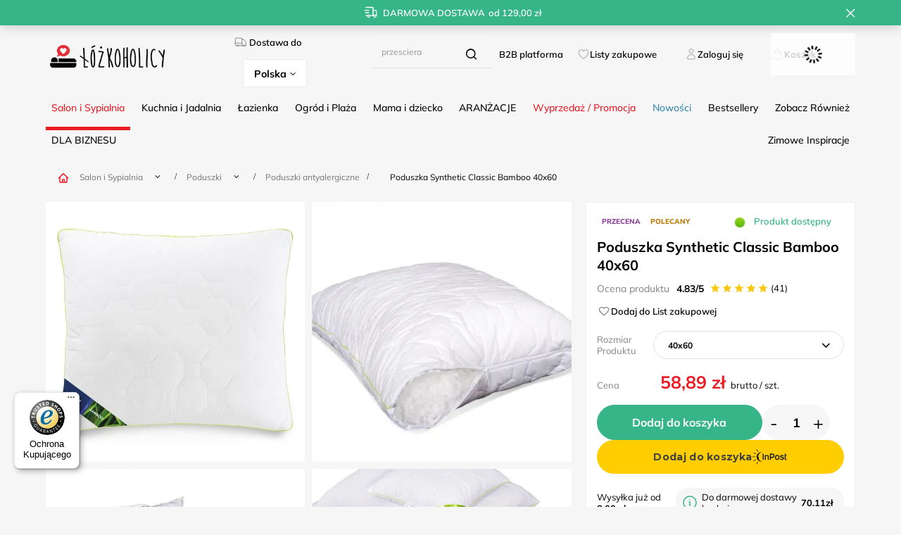

--- FILE ---
content_type: text/html; charset=utf-8
request_url: https://www.lozkoholicy.pl/product-pol-59619-Poduszka-Synthetic-Classic-Bamboo-40x60.html?selected_size=onesize
body_size: 62641
content:
<!DOCTYPE html>
<html lang="pl" class="--freeShipping --vat --gross " ><head><link rel="preload" as="image" fetchpriority="high" href="/hpeciai/4e7ccd1bfc65bc0bafcad62121b344e8/pol_pm_Poduszka-Synthetic-Classic-Bamboo-40x60-59619_1.webp"><meta name="viewport" content="user-scalable=no, initial-scale = 1.0, maximum-scale = 1.0, width=device-width, viewport-fit=cover"><meta http-equiv="Content-Type" content="text/html; charset=utf-8"><meta http-equiv="X-UA-Compatible" content="IE=edge"><title>Poduszka Synthetic Classic Bamboo 40x60 | Łóżkoholicy</title><meta name="keywords" content=""><meta name="description" content="Poduszka Synthetic Classic Bamboo 40x60. Najlepsze Antyalergiczne. Połączenie naturalnej bawełny z wytrzymałym włóknem bambusa owocuje tkaniną o unikalnych właściwościach. Jest antyseptyczna, szybkoschnąca i przewiewna, gwarantująca nam cyrkulację powietrza na najwyższym poziomie. "><link rel="icon" href="/gfx/pol/favicon.ico"><meta name="theme-color" content="#fc3240"><meta name="msapplication-navbutton-color" content="#fc3240"><meta name="apple-mobile-web-app-status-bar-style" content="#fc3240"><link rel="stylesheet" type="text/css" href="/gfx/pol/projector_style.css.gzip?r=1764865597"><style>
							#photos_slider[data-skeleton] .photos__link:before {
								padding-top: calc(min((600/600 * 100%), 600px));
							}
							@media (min-width: 979px) {.photos__slider[data-skeleton] .photos__figure:not(.--nav):first-child .photos__link {
								max-height: 600px;
							}}
						</style><script>var app_shop={urls:{prefix:'data="/gfx/'.replace('data="', '')+'pol/',graphql:'/graphql/v1/'},vars:{meta:{viewportContent:'initial-scale = 1.0, maximum-scale = 5.0, width=device-width, viewport-fit=cover'},priceType:'gross',priceTypeVat:true,productDeliveryTimeAndAvailabilityWithBasket:false,geoipCountryCode:'US',fairShopLogo: { enabled: false, image: '/gfx/standards/safe_light.svg'},currency:{id:'PLN',symbol:'zł',country:'pl',format:'###,##0.00',beforeValue:false,space:true,decimalSeparator:',',groupingSeparator:' '},language:{id:'pol',symbol:'pl',name:'Polski'},omnibus:{enabled:true,rebateCodeActivate:false,hidePercentageDiscounts:false,},},txt:{priceTypeText:' brutto',},fn:{},fnrun:{},files:[],graphql:{}};const getCookieByName=(name)=>{const value=`; ${document.cookie}`;const parts = value.split(`; ${name}=`);if(parts.length === 2) return parts.pop().split(';').shift();return false;};if(getCookieByName('freeeshipping_clicked')){document.documentElement.classList.remove('--freeShipping');}if(getCookieByName('rabateCode_clicked')){document.documentElement.classList.remove('--rabateCode');}function hideClosedBars(){const closedBarsArray=JSON.parse(localStorage.getItem('closedBars'))||[];if(closedBarsArray.length){const styleElement=document.createElement('style');styleElement.textContent=`${closedBarsArray.map((el)=>`#${el}`).join(',')}{display:none !important;}`;document.head.appendChild(styleElement);}}hideClosedBars();</script><meta name="robots" content="index,follow"><meta name="rating" content="general"><meta name="Author" content="lozkoholicy na bazie IdoSell (www.idosell.com/shop).">
<!-- Begin LoginOptions html -->

<style>
#client_new_social .service_item[data-name="service_Apple"]:before, 
#cookie_login_social_more .service_item[data-name="service_Apple"]:before,
.oscop_contact .oscop_login__service[data-service="Apple"]:before {
    display: block;
    height: 2.6rem;
    content: url('/gfx/standards/apple.svg?r=1743165583');
}
.oscop_contact .oscop_login__service[data-service="Apple"]:before {
    height: auto;
    transform: scale(0.8);
}
#client_new_social .service_item[data-name="service_Apple"]:has(img.service_icon):before,
#cookie_login_social_more .service_item[data-name="service_Apple"]:has(img.service_icon):before,
.oscop_contact .oscop_login__service[data-service="Apple"]:has(img.service_icon):before {
    display: none;
}
</style>

<!-- End LoginOptions html -->

<!-- Open Graph -->
<meta property="og:type" content="website"><meta property="og:url" content="https://www.lozkoholicy.pl/product-pol-59619-Poduszka-Synthetic-Classic-Bamboo-40x60.html
"><meta property="og:title" content="Poduszka Synthetic Classic Bamboo 40x60"><meta property="og:description" content="Połączenie naturalnej bawełny z wytrzymałym włóknem bambusa owocuje tkaniną o unikalnych właściwościach. Jest antyseptyczna, szybkoschnąca i przewiewna, gwarantująca nam cyrkulację powietrza na najwyższym poziomie. "><meta property="og:site_name" content="lozkoholicy"><meta property="og:locale" content="pl_PL"><meta property="og:locale:alternate" content="en_GB"><meta property="og:image" content="https://www.lozkoholicy.pl/hpeciai/6c60a21d5d0df16a07bdde3a07b0865f/pol_pl_Poduszka-Synthetic-Classic-Bamboo-40x60-59619_1.webp"><meta property="og:image:width" content="600"><meta property="og:image:height" content="600"><script >
window.dataLayer = window.dataLayer || [];
window.gtag = function gtag() {
dataLayer.push(arguments);
}
gtag('consent', 'default', {
'ad_storage': 'denied',
'analytics_storage': 'denied',
'ad_personalization': 'denied',
'ad_user_data': 'denied',
'wait_for_update': 500
});

gtag('set', 'ads_data_redaction', true);
</script><script id="iaiscript_1" data-requirements="W10=" data-ga4_sel="ga4script">
window.iaiscript_1 = `<${'script'}  class='google_consent_mode_update'>
gtag('consent', 'update', {
'ad_storage': 'granted',
'analytics_storage': 'granted',
'ad_personalization': 'granted',
'ad_user_data': 'granted'
});
</${'script'}>`;
</script>
<!-- End Open Graph -->

<link rel="canonical" href="https://www.lozkoholicy.pl/product-pol-59619-Poduszka-Synthetic-Classic-Bamboo-40x60.html" />
<link rel="alternate" hreflang="en-150" href="https://www.lozkoholicy.pl/product-eng-59619-Synthetic-Classic-Bamboo-pillow-40x60.html" />
<link rel="alternate" hreflang="pl" href="https://www.lozkoholicy.pl/product-pol-59619-Poduszka-Synthetic-Classic-Bamboo-40x60.html" />
                <!-- Global site tag (gtag.js) -->
                <script  async src="https://www.googletagmanager.com/gtag/js?id=AW-672118842"></script>
                <script >
                    window.dataLayer = window.dataLayer || [];
                    window.gtag = function gtag(){dataLayer.push(arguments);}
                    gtag('js', new Date());
                    
                    gtag('config', 'AW-672118842', {"allow_enhanced_conversions":true});
gtag('config', 'G-1YHBF7P7Q7');

                </script>
                <link rel="stylesheet" type="text/css" href="/data/designs/66cce42a01fd60.79206880_61/gfx/pol/custom.css.gzip?r=1768302196">
<!-- Begin additional html or js -->


<!--229|2|74| modified: 2025-12-08 10:07:16-->
<!-- Google Tag Manager -->
<script>!function(){"use strict";function l(e){for(var t=e,r=0,n=document.cookie.split(";");r<n.length;r++){var o=n[r].split("=");if(o[0].trim()===t)return o[1]}}function s(e){return localStorage.getItem(e)}function u(e){return window[e]}function A(e,t){e=document.querySelector(e);return t?null==e?void 0:e.getAttribute(t):null==e?void 0:e.textContent}var e=window,t=document,r="script",n="dataLayer",o="https://zajac.lozkoholicy.pl",a="https://load.zajac.lozkoholicy.pl",i="d4lrcjmapqxm",c="2ot=aWQ9R1RNLVBCTFg1OVdM&page=2",g="stapeUserId",v="",E="",d=!1;try{var d=!!g&&(m=navigator.userAgent,!!(m=new RegExp("Version/([0-9._]+)(.*Mobile)?.*Safari.*").exec(m)))&&16.4<=parseFloat(m[1]),f="stapeUserId"===g,I=d&&!f?function(e,t,r){void 0===t&&(t="");var n={cookie:l,localStorage:s,jsVariable:u,cssSelector:A},t=Array.isArray(t)?t:[t];if(e&&n[e])for(var o=n[e],a=0,i=t;a<i.length;a++){var c=i[a],c=r?o(c,r):o(c);if(c)return c}else console.warn("invalid uid source",e)}(g,v,E):void 0;d=d&&(!!I||f)}catch(e){console.error(e)}var m=e,g=(m[n]=m[n]||[],m[n].push({"gtm.start":(new Date).getTime(),event:"gtm.js"}),t.getElementsByTagName(r)[0]),v=I?"&bi="+encodeURIComponent(I):"",E=t.createElement(r),f=(d&&(i=8<i.length?i.replace(/([a-z]{8}$)/,"kp$1"):"kp"+i),!d&&a?a:o);E.async=!0,E.src=f+"/"+i+".js?"+c+v,null!=(e=g.parentNode)&&e.insertBefore(E,g)}();</script>
<!-- End Google Tag Manager -->
<!--203|2|74| modified: 2025-12-08 10:07:16-->
<script src="https://analytics.ahrefs.com/analytics.js" data-key="ossvHqssGF/sNjlPZmZGkw" async></script>
<!--208|2|74| modified: 2025-12-17 14:18:39-->
<script async src="https://scripts.luigisbox.tech/LBX-498242.js"></script>
<!--234|2|82| modified: 2025-06-18 13:37:52-->
<script>
  (function(d, id) {
    if (!window.flowbox) { var f = function () { f.q.push(arguments); }; f.q = []; window.flowbox = f; }
    if (d.getElementById(id)) {return;}
    var s = d.createElement('script'), fjs = d.scripts[d.scripts.length - 1]; s.id = id; s.async = true;
    s.src = ' https://connect.getflowbox.com/flowbox.js';
    fjs.parentNode.insertBefore(s, fjs);
  })(document, 'flowbox-js-embed');
</script>

<!-- End additional html or js -->
                <script>
                if (window.ApplePaySession && window.ApplePaySession.canMakePayments()) {
                    var applePayAvailabilityExpires = new Date();
                    applePayAvailabilityExpires.setTime(applePayAvailabilityExpires.getTime() + 2592000000); //30 days
                    document.cookie = 'applePayAvailability=yes; expires=' + applePayAvailabilityExpires.toUTCString() + '; path=/;secure;'
                    var scriptAppleJs = document.createElement('script');
                    scriptAppleJs.src = "/ajax/js/apple.js?v=3";
                    if (document.readyState === "interactive" || document.readyState === "complete") {
                          document.body.append(scriptAppleJs);
                    } else {
                        document.addEventListener("DOMContentLoaded", () => {
                            document.body.append(scriptAppleJs);
                        });  
                    }
                } else {
                    document.cookie = 'applePayAvailability=no; path=/;secure;'
                }
                </script>
                                <script>
                var listenerFn = function(event) {
                    if (event.origin !== "https://payment.idosell.com")
                        return;
                    
                    var isString = (typeof event.data === 'string' || event.data instanceof String);
                    if (!isString) return;
                    try {
                        var eventData = JSON.parse(event.data);
                    } catch (e) {
                        return;
                    }
                    if (!eventData) { return; }                                            
                    if (eventData.isError) { return; }
                    if (eventData.action != 'isReadyToPay') {return; }
                    
                    if (eventData.result.result && eventData.result.paymentMethodPresent) {
                        var googlePayAvailabilityExpires = new Date();
                        googlePayAvailabilityExpires.setTime(googlePayAvailabilityExpires.getTime() + 2592000000); //30 days
                        document.cookie = 'googlePayAvailability=yes; expires=' + googlePayAvailabilityExpires.toUTCString() + '; path=/;secure;'
                    } else {
                        document.cookie = 'googlePayAvailability=no; path=/;secure;'
                    }                                            
                }     
                if (!window.isAdded)
                {                                        
                    if (window.oldListener != null) {
                         window.removeEventListener('message', window.oldListener);
                    }                        
                    window.addEventListener('message', listenerFn);
                    window.oldListener = listenerFn;                                      
                       
                    const iframe = document.createElement('iframe');
                    iframe.src = "https://payment.idosell.com/assets/html/checkGooglePayAvailability.html?origin=https%3A%2F%2Fwww.lozkoholicy.pl";
                    iframe.style.display = 'none';                                            

                    if (document.readyState === "interactive" || document.readyState === "complete") {
                          if (!window.isAdded) {
                              window.isAdded = true;
                              document.body.append(iframe);
                          }
                    } else {
                        document.addEventListener("DOMContentLoaded", () => {
                            if (!window.isAdded) {
                              window.isAdded = true;
                              document.body.append(iframe);
                          }
                        });  
                    }  
                }
                </script>
                <script>let paypalDate = new Date();
                    paypalDate.setTime(paypalDate.getTime() + 86400000);
                    document.cookie = 'payPalAvailability_PLN=-1; expires=' + paypalDate.getTime() + '; path=/; secure';
                </script><script src="/data/gzipFile/expressCheckout.js.gz"></script><script src="/inPost/inpostPay.js"></script><script src="https://traktor.lozkoholicy.pl/uniclick.js?attribution=lastpaid&amp;cookiedomain=lozkoholicy.pl&amp;cookieduration=90&amp;defaultcampaignid=66431ea314785d00014fbc30&amp;regviewonce=false"></script></head><body>
<!-- Begin additional html or js -->


<!--230|2|74| modified: 2025-05-20 13:32:39-->
<!-- Google Tag Manager (noscript) -->
<noscript><iframe src="https://load.zajac.lozkoholicy.pl/ns.html?id=GTM-PBLX59WL" height="0" width="0" style="display:none;visibility:hidden"></iframe></noscript>
<!-- End Google Tag Manager (noscript) -->
<!--236|2|74| modified: 2025-08-20 11:26:44-->
<script>(function () {
  function onReady(fn){ 
    if (document.readyState !== 'loading') fn();
    else document.addEventListener('DOMContentLoaded', fn);
  }

  onReady(function () {
    // Upewnij się, że jesteśmy na stronie z blokiem "projector_details__info"
    var details = document.querySelector('.projector_details__info.projector_info');
    if (!details) return;

    /* --- 1) 365 dni na zwrot — bez ryzyka, bez stresu --- */
    try {
      var returnsItem = details.querySelector('.projector_returns .projector_returns__info');
      var returnsDays  = details.querySelector('.projector_returns .projector_returns__days');

      if (returnsItem && returnsDays) {
        // Zabezpieczenie przed podwójnym dopisaniem
        var alreadyEnhanced = /bez ryzyka, bez stresu/i.test(returnsItem.textContent);
        if (!alreadyEnhanced) {
          // Zbuduj nową treść z zachowaniem istniejącego <span class="projector_returns__days">
          var daysVal = returnsDays.textContent.trim();
          returnsItem.innerHTML = '<span class="projector_returns__days">'+ daysVal +
            '</span> dni na zwrot — <span class="u-nostress">bez ryzyka, bez stresu</span>';
          returnsItem.setAttribute('aria-label', '365 dni na zwrot — bez ryzyka, bez stresu');
        }
      }
    } catch(e){ /* no-op */ }

    /* --- 2) Bezpieczne zakupy — szyfrowane płatności ★ 4,9/5 + Ponad 77 000 pozytywnych opinii --- */
    try {
      var safeItem = details.querySelector('.projector_safe .projector_safe__info');
      if (safeItem) {
        var alreadyEnhancedSafe = /szyfrowane płatności/i.test(safeItem.textContent);
        if (!alreadyEnhancedSafe) {
          safeItem.innerHTML =
            '<strong>Bezpieczne zakupy</strong>  — ' +
            '<span class="u-rating" aria-hidden="true">★ 4,9/5</span> ' +
            '<span class="u-reviews">+ Ponad 77&nbsp;000 pozytywnych opinii</span>';
          safeItem.setAttribute('aria-label',
            'Bezpieczne zakupy — szyfrowane płatności, ocena 4,9 na 5, ponad siedem tysięcy pozytywnych opinii');
        }
      }
    } catch(e){ /* no-op */ }

    /* --- Delikatne style (opcjonalne) — możesz przenieść do CSS --- */
    var style = document.createElement('style');
    style.textContent = `
      .projector_info .u-rating { font-weight: 700; margin-left: .25rem; }
      .projector_info .u-reviews { white-space: nowrap; }
      .projector_info .u-nostress { white-space: nowrap; }
    `;
    document.head.appendChild(style);
  });
})();

</script>

<!-- End additional html or js -->
<div id="container" class="projector_page container max-width-1200"><header class=" commercial_banner"><script class="ajaxLoad">app_shop.vars.vat_registered="true";app_shop.vars.currency_format="###,##0.00";app_shop.vars.currency_before_value=false;app_shop.vars.currency_space=true;app_shop.vars.symbol="zł";app_shop.vars.id="PLN";app_shop.vars.baseurl="http://www.lozkoholicy.pl/";app_shop.vars.sslurl="https://www.lozkoholicy.pl/";app_shop.vars.curr_url="%2Fproduct-pol-59619-Poduszka-Synthetic-Classic-Bamboo-40x60.html%3Fselected_size%3Donesize";var currency_decimal_separator=',';var currency_grouping_separator=' ';app_shop.vars.blacklist_extension=["exe","com","swf","js","php"];app_shop.vars.blacklist_mime=["application/javascript","application/octet-stream","message/http","text/javascript","application/x-deb","application/x-javascript","application/x-shockwave-flash","application/x-msdownload"];app_shop.urls.contact="/contact-pol.html";</script><div id="viewType" style="display:none"></div><div id="freeShipping" class="freeShipping"><span class="freeShipping__info">Darmowa dostawa</span><strong class="freeShipping__val">
				od 
				129,00 zł</strong><a href="" class="freeShipping__close" aria-label="Zamknij pasek informacyjny"></a></div><div id="logo" class="d-flex align-items-center"><a href="/" target="_self" aria-label="Logo sklepu"><img src="/data/gfx/mask/pol/logo_2_big.png" alt="Pościele, kołdry, prześcieradła, ręczniki, koce i inne tekstylia domowe - Logo Łóżkoholicy" width="306" height="91"></a></div><form action="https://www.lozkoholicy.pl/search.php" method="get" id="menu_search" class="menu_search"><a href="#showSearchForm" class="menu_search__mobile" aria-label="Szukaj"></a><div class="menu_search__block"><div class="menu_search__item --input"><input class="menu_search__input" type="text" name="text" autocomplete="off" placeholder="Wpisz czego szukasz" aria-label="Wpisz czego szukasz"><button class="menu_search__submit" type="submit" aria-label="Szukaj"></button></div><div class="menu_search__item --results search_result"></div></div></form><div id="menu_settings" class="align-items-center justify-content-center justify-content-lg-end"><div class="open_trigger"><span class="krajdostawy_label"><i class="icon-truck"></i>Dostawa do</span><div class="krajdostawy_select"><span class="d-none d-md-inline-block flag_txt">Polska</span><i class="icon-angle-down d-none d-md-inline-block"></i></div><div class="menu_settings_wrapper d-md-none"><div class="menu_settings_inline"><div class="menu_settings_header">
								Dostawa do: 
							</div><div class="menu_settings_content"><span class="menu_settings_flag flag flag_pol"></span><strong class="menu_settings_value"><span class="menu_settings_language">pl</span><span> | </span><span class="menu_settings_currency">zł</span></strong></div></div><div class="menu_settings_inline"><div class="menu_settings_header">
								Dostawa do: 
							</div><div class="menu_settings_content"><strong class="menu_settings_value">Polska</strong></div></div></div></div><form action="https://www.lozkoholicy.pl/settings.php" method="post"><ul><li><div class="form-group"><label class="menu_settings_lang_label">Język</label><div class="radio"><label><input type="radio" name="lang" checked value="pol"><span class="flag flag_pol"></span><span>pl</span></label></div><div class="radio"><label><input type="radio" name="lang" value="eng"><span class="flag flag_eng"></span><span>en</span></label></div></div></li><li><div class="form-group"><label for="menu_settings_curr">Waluta</label><div class="select-after"><select class="form-control" name="curr" id="menu_settings_curr"><option value="PLN" selected>zł</option><option value="EUR">€ (1 zł = 0.2257€)
															</option></select></div></div><div class="form-group"><label for="menu_settings_country">Dostawa do</label><div class="select-after"><select class="form-control" name="country" id="menu_settings_country"><option value="1143020016">Austria</option><option value="1143020022">Belgia</option><option value="1143020033">Bułgaria</option><option value="1143020038">Chorwacja</option><option value="1143020041">Czechy</option><option value="1143020042">Dania</option><option value="1143020051">Estonia</option><option value="1143020056">Finlandia</option><option value="1143020057">Francja Kontynent</option><option value="1143020062">Grecja</option><option value="1143020075">Hiszpania</option><option value="1143020076">Holandia</option><option value="1143020083">Irlandia</option><option value="1143020116">Litwa</option><option value="1143020118">Łotwa</option><option value="1143020117">Luksembourg</option><option selected value="1143020003">Polska</option><option value="1143020163">Portugalia</option><option value="1143020169">Rumunia</option><option value="1143020182">Słowacja</option><option value="1143020183">Słowenia</option><option value="1143020193">Szwecja</option><option value="1143020217">Węgry</option><option value="1143020220">Włochy</option></select></div></div></li><li class="buttons"><button class="btn --solid --large" type="submit">
								Zastosuj zmiany
							</button></li></ul></form></div><div id="menu_additional"><div class="B2Blink_web"><a class="slt_lists__nav_link" href="https://b2b.lozkoholicy.pl">B2B platforma</a></div><div class="shopping_list_top" data-empty="true"><a href="https://www.lozkoholicy.pl/pl/shoppinglist/" class="wishlist_link slt_link --empty">Listy zakupowe</a><div class="slt_lists"><ul class="slt_lists__nav"><li class="slt_lists__nav_item" data-list_skeleton="true" data-list_id="true" data-shared="true"><a class="slt_lists__nav_link" data-list_href="true"><span class="slt_lists__nav_name" data-list_name="true"></span><span class="slt_lists__count" data-list_count="true">0</span></a></li><li class="slt_lists__nav_item --empty"><a class="slt_lists__nav_link --empty" href="https://www.lozkoholicy.pl/pl/shoppinglist/"><span class="slt_lists__nav_name" data-list_name="true">Lista zakupowa</span><span class="slt_lists__count" data-list_count="true">0</span></a></li></ul></div></div><div class="account_link_sts"><a class="account_link" href="https://www.lozkoholicy.pl/login.php">Zaloguj się</a></div></div><div class="shopping_list_top_mobile" data-empty="true"><a href="https://www.lozkoholicy.pl/pl/shoppinglist/" class="sltm_link --empty"></a></div><div id="menu_basket" class="topBasket --skeleton"><a class="topBasket__sub" href="/basketedit.php" aria-labelledby="Koszyk"><span class="badge badge-info"></span><span class="koszyk-txt">Koszyk</span></a><div class="topBasket__details --products" style="display: none;"><div class="topBasket__block --labels"><label class="topBasket__item --name">Produkt</label><label class="topBasket__item --sum">Ilość</label><label class="topBasket__item --prices">Cena</label></div><div class="topBasket__block --products"></div><div class="topBasket__block --oneclick topBasket_oneclick" data-lang="pol"><div class="topBasket_oneclick__label"><span class="topBasket_oneclick__text --fast">Szybkie zakupy <strong>1-Click</strong></span><span class="topBasket_oneclick__text --registration"> (bez rejestracji)</span></div><div class="topBasket_oneclick__items"><span class="topBasket_oneclick__item --googlePay" title="Google Pay"><img class="topBasket_oneclick__icon" src="/panel/gfx/payment_forms/237.png" alt="Google Pay"></span></div></div></div><div class="topBasket__details --shipping" style="display: none;"><span class="topBasket__name">Koszt dostawy od</span><span id="shipppingCost"></span></div><script>
						app_shop.vars.cache_html = true;
					</script></div><nav id="menu_categories" class="wide"><button type="button" class="navbar-toggler" aria-label="Menu"><i class="icon-reorder"></i></button><div class="navbar-collapse" id="menu_navbar"><ul class="navbar-nav mx-md-n2"><li class="nav-item nav-open" data-ni="1509"><a  href="/pol_m_Salon-i-Sypialnia-1509.html" target="_self" title="Salon i Sypialnia" class="nav-link active" >Salon i Sypialnia</a><ul class="navbar-subnav"><li class="nav-header"><a href="#backLink" class="nav-header__backLink"><i class="icon-angle-left"></i></a><a  href="/pol_m_Salon-i-Sypialnia-1509.html" target="_self" title="Salon i Sypialnia" class="nav-link active" >Salon i Sypialnia</a></li><li class="nav-item"><a  href="/pol_m_Salon-i-Sypialnia_Komplety-poscieli-1510.html" target="_self" title="Komplety pościeli" class="nav-link" >Komplety pościeli</a><div class="subsub-div"><div class="subsub-nav"><span class="gfx_lvl_2_h3">Komplety pościeli</span><ul class="navbar-subsubnav more"><li class="nav-header"><a href="#backLink" class="nav-header__backLink"><i class="icon-angle-left"></i></a><a  href="/pol_m_Salon-i-Sypialnia_Komplety-poscieli-1510.html" target="_self" title="Komplety pościeli" class="nav-link" >Komplety pościeli</a></li><li class="nav-item"><a  href="/pol_m_Salon-i-Sypialnia_Komplety-poscieli_Posciel-satyna-bawelniana-1573.html" target="_self" title="Pościel satyna bawełniana" class="nav-link" >Pościel satyna bawełniana</a></li><li class="nav-item"><a  href="/pol_m_Salon-i-Sypialnia_Komplety-poscieli_Posciel-bawelniana-1681.html" target="_self" title="Pościel bawełniana" class="nav-link" >Pościel bawełniana</a></li><li class="nav-item"><a  href="/pol_m_Salon-i-Sypialnia_Komplety-poscieli_Posciel-muslinowa-8601.html" target="_self" title="Pościel muślinowa" class="nav-link" >Pościel muślinowa</a></li><li class="nav-item"><a  href="/pol_m_Salon-i-Sypialnia_Komplety-poscieli_Posciel-adamaszek-8331.html" target="_self" title="Pościel adamaszek" class="nav-link" >Pościel adamaszek</a></li><li class="nav-item"><a  href="/pol_m_Salon-i-Sypialnia_Komplety-poscieli_Posciel-makosatyna-1812.html" target="_self" title="Pościel makosatyna" class="nav-link" >Pościel makosatyna</a></li><li class="nav-item"><a  href="/pol_m_Salon-i-Sypialnia_Komplety-poscieli_Posciel-flanelowa-1839.html" target="_self" title="Pościel flanelowa" class="nav-link" >Pościel flanelowa</a></li><li class="nav-item"><a  href="/pol_m_Salon-i-Sypialnia_Komplety-poscieli_Posciel-z-kory-1698.html" target="_self" title="Pościel z kory" class="nav-link" >Pościel z kory</a></li><li class="nav-item"><a  href="/pol_m_Salon-i-Sypialnia_Komplety-poscieli_Posciel-z-falbanka-8602.html" target="_self" title="Pościel z falbanką" class="nav-link" >Pościel z falbanką</a></li><li class="nav-item"><a  href="/pol_m_Salon-i-Sypialnia_Komplety-poscieli_Posciel-z-mikrofibry-3918.html" target="_self" title="Pościel z mikrofibry" class="nav-link" >Pościel z mikrofibry</a></li><li class="nav-item"><a  href="/pol_m_Salon-i-Sypialnia_Komplety-poscieli_Posciel-3D-satyna-bawelniana-1668.html" target="_self" title="Pościel 3D satyna bawełniana" class="nav-link" >Pościel 3D satyna bawełniana</a></li><li class="nav-item"><a  href="/pol_m_Salon-i-Sypialnia_Komplety-poscieli_Posciel-3D-z-mikrowlokna-1697.html" target="_self" title="Pościel 3D z mikrowłókna" class="nav-link" >Pościel 3D z mikrowłókna</a></li><li class="nav-item"><a  href="/pol_m_Salon-i-Sypialnia_Komplety-poscieli_Posciel-bambusowa-8442.html" target="_self" title="Pościel bambusowa" class="nav-link" >Pościel bambusowa</a></li><li class="nav-item"><a  href="/pol_m_Salon-i-Sypialnia_Komplety-poscieli_Posciel-atlasowa-1576.html" target="_self" title="Pościel atłasowa" class="nav-link" >Pościel atłasowa</a></li><li class="nav-item"><a  href="/pol_m_Salon-i-Sypialnia_Komplety-poscieli_Posciel-pluszowa-8499.html" target="_self" title="Pościel pluszowa" class="nav-link" >Pościel pluszowa</a></li><li class="nav-item"><a  href="/pol_m_Salon-i-Sypialnia_Komplety-poscieli_Posciel-polarowa-3919.html" target="_self" title="Pościel polarowa" class="nav-link" >Pościel polarowa</a></li><li class="nav-item"><a  href="/pol_m_Salon-i-Sypialnia_Komplety-poscieli_Posciel-dla-dzieci-Bajkowe-1967.html" target="_self" title="Pościel dla dzieci - Bajkowe" class="nav-link" >Pościel dla dzieci - Bajkowe</a></li><li class="nav-item"><a  href="/pol_m_Salon-i-Sypialnia_Komplety-poscieli_Posciel-mlodziezowa-3736.html" target="_self" title="Pościel młodzieżowa" class="nav-link" >Pościel młodzieżowa</a></li><li class="nav-item"><a  href="/pol_m_Salon-i-Sypialnia_Komplety-poscieli_Posciel-hotelowa-3604.html" target="_self" title="Pościel hotelowa" class="nav-link" >Pościel hotelowa</a></li><li class="nav-item"><a  href="/pol_m_Salon-i-Sypialnia_Komplety-poscieli_Posciel-haftowana-1575.html" target="_self" title="Pościel haftowana" class="nav-link" >Pościel haftowana</a></li><li class="nav-item"><a  href="/pol_m_Salon-i-Sypialnia_Komplety-poscieli_Posciel-holenderska-2594.html" target="_self" title="Pościel holenderska" class="nav-link" >Pościel holenderska</a></li><li class="nav-item"><a  href="/pol_m_Salon-i-Sypialnia_Komplety-poscieli_Posciel-poliesterowa-3920.html" target="_self" title="Pościel poliesterowa" class="nav-link" >Pościel poliesterowa</a></li><li class="nav-item"><a  href="/pol_m_Salon-i-Sypialnia_Komplety-poscieli_Poszwa-na-koldre-3889.html" target="_self" title="Poszwa na kołdrę" class="nav-link" >Poszwa na kołdrę</a></li><li class="nav-item"><a  href="/pol_m_Salon-i-Sypialnia_Komplety-poscieli_Kolor-poscieli-3897.html" target="_self" title="Kolor pościeli" class="nav-link" >Kolor pościeli</a></li><li class="nav-item"><a  href="/pol_m_Salon-i-Sypialnia_Komplety-poscieli_Styl-poscieli-3921.html" target="_self" title="Styl pościeli" class="nav-link" >Styl pościeli</a></li><li class="nav-item"><a  href="/pol_m_Salon-i-Sypialnia_Komplety-poscieli_Posciel-na-okazje-3931.html" target="_self" title="Pościel na okazje" class="nav-link" >Pościel na okazje</a></li><li class="nav-item"><a  href="/pol_m_Salon-i-Sypialnia_Komplety-poscieli_Wzory-poscieli-3942.html" target="_self" title="Wzory pościeli" class="nav-link" >Wzory pościeli</a></li><li class="nav-item"><a  href="/pol_m_Salon-i-Sypialnia_Komplety-poscieli_Rozmiary-poscieli-3984.html" target="_self" title="Rozmiary pościeli" class="nav-link" >Rozmiary pościeli</a></li><li class="nav-item"><a  href="/pol_m_Salon-i-Sypialnia_Komplety-poscieli_Ilosc-elementow-3993.html" target="_self" title="Ilość elementów" class="nav-link" >Ilość elementów</a></li><li class="nav-item"><a  href="/pol_m_Salon-i-Sypialnia_Komplety-poscieli-1510.html" target="_self" title="Wszystkie Komplety pościeli" class="nav-link" >Wszystkie Komplety pościeli</a></li><li class="nav-item"><a  href="/pol_m_Salon-i-Sypialnia_Komplety-poscieli-1510.html" target="_self" title="Nowe komplety pościeli" class="nav-link nav-gfx" >Nowe komplety pościeli</a></li><li class="nav-item"><a  href="/pol_m_Salon-i-Sypialnia_Komplety-poscieli-1510.html" target="_self" title="Wyprzedaż pościeli" class="nav-link nav-gfx" >Wyprzedaż pościeli</a></li><li class="nav-item --extend"><a href="" class="nav-link" txt_alt="- Zwiń">+ Rozwiń</a></li></ul></div><div class="right-subnav --multi"><span class="gfx_lvl_3_h4">Oferty Specjalne</span><a class="img_menu link" href="/pol_m_Salon-i-Sypialnia_Komplety-poscieli-1510.html" title="Nowe komplety pościeli"><img src="/data/gfx/pol/navigation/2_1_i_8636.png" alt="Nowe komplety pościeli"><span>Nowe komplety pościeli</span></a><a class="img_menu link" href="/pol_m_Salon-i-Sypialnia_Komplety-poscieli-1510.html" title="Wyprzedaż pościeli"><img src="/data/gfx/pol/navigation/2_1_i_8637.jpg" alt="Wyprzedaż pościeli"><span>Wyprzedaż pościeli</span></a></div></div></li><li class="nav-item"><a  href="/pol_m_Salon-i-Sypialnia_Koce-i-Pledy-1520.html" target="_self" title="Koce i Pledy" class="nav-link" >Koce i Pledy</a><div class="subsub-div"><div class="subsub-nav"><span class="gfx_lvl_2_h3">Koce i Pledy</span><ul class="navbar-subsubnav more"><li class="nav-header"><a href="#backLink" class="nav-header__backLink"><i class="icon-angle-left"></i></a><a  href="/pol_m_Salon-i-Sypialnia_Koce-i-Pledy-1520.html" target="_self" title="Koce i Pledy" class="nav-link" >Koce i Pledy</a></li><li class="nav-item"><a  href="/pol_m_Salon-i-Sypialnia_Koce-i-Pledy_Koce-z-mikrofibry-1552.html" target="_self" title="Koce z mikrofibry" class="nav-link" >Koce z mikrofibry</a></li><li class="nav-item"><a  href="/pol_m_Salon-i-Sypialnia_Koce-i-Pledy_Koce-akrylowe-1521.html" target="_self" title="Koce akrylowe" class="nav-link" >Koce akrylowe</a></li><li class="nav-item"><a  href="/pol_m_Salon-i-Sypialnia_Koce-i-Pledy_Koce-bawelniano-akrylowe-8498.html" target="_self" title="Koce bawełniano-akrylowe" class="nav-link" >Koce bawełniano-akrylowe</a></li><li class="nav-item"><a  href="/pol_m_Salon-i-Sypialnia_Koce-i-Pledy_Koce-bawelniane-4001.html" target="_self" title="Koce bawełniane" class="nav-link" >Koce bawełniane</a></li><li class="nav-item"><a  href="/pol_m_Salon-i-Sypialnia_Koce-i-Pledy_Koce-moherowe-8497.html" target="_self" title="Koce moherowe" class="nav-link" >Koce moherowe</a></li><li class="nav-item"><a  href="/pol_m_Salon-i-Sypialnia_Koce-i-Pledy_Koce-futrzane-2545.html" target="_self" title="Koce futrzane" class="nav-link" >Koce futrzane</a></li><li class="nav-item"><a  href="/pol_m_Salon-i-Sypialnia_Koce-i-Pledy_Koce-bambusowe-7956.html" target="_self" title="Koce bambusowe" class="nav-link" >Koce bambusowe</a></li><li class="nav-item"><a  href="/pol_m_Salon-i-Sypialnia_Koce-i-Pledy_Koce-piknikowe-i-plazowe-1860.html" target="_self" title="Koce piknikowe i plażowe" class="nav-link" >Koce piknikowe i plażowe</a></li><li class="nav-item"><a  href="/pol_m_Salon-i-Sypialnia_Koce-i-Pledy_Koce-z-rekawkami-kangoo-8014.html" target="_self" title="Koce z rękawkami kangoo" class="nav-link" >Koce z rękawkami kangoo</a></li><li class="nav-item"><a  href="/pol_m_Salon-i-Sypialnia_Koce-i-Pledy_Koce-elektryczne-10622.html" target="_self" title="Koce elektryczne" class="nav-link" >Koce elektryczne</a></li><li class="nav-item"><a  href="/pol_m_Salon-i-Sypialnia_Koce-i-Pledy_Koce-polarowe-1563.html" target="_self" title="Koce polarowe" class="nav-link" >Koce polarowe</a></li><li class="nav-item"><a  href="/pol_m_Salon-i-Sypialnia_Koce-i-Pledy_Koce-flanelowe-2551.html" target="_self" title="Koce flanelowe" class="nav-link" >Koce flanelowe</a></li><li class="nav-item"><a  href="/pol_m_Salon-i-Sypialnia_Koce-i-Pledy_Koce-z-fotelowkami-1530.html" target="_self" title="Koce z fotelówkami" class="nav-link" >Koce z fotelówkami</a></li><li class="nav-item"><a  href="/pol_m_Salon-i-Sypialnia_Koce-i-Pledy_Koce-dla-dzieci-1972.html" target="_self" title="Koce dla dzieci" class="nav-link" >Koce dla dzieci</a></li><li class="nav-item"><a  href="/pol_m_Salon-i-Sypialnia_Koce-i-Pledy_Koce-poliestrowe-4000.html" target="_self" title="Koce poliestrowe" class="nav-link" >Koce poliestrowe</a></li><li class="nav-item"><a  href="/pol_m_Salon-i-Sypialnia_Koce-i-Pledy_Koce-3D-1870.html" target="_self" title="Koce 3D" class="nav-link" >Koce 3D</a></li><li class="nav-item"><a  href="/pol_m_Salon-i-Sypialnia_Koce-i-Pledy_Kolory-kocow-4002.html" target="_self" title="Kolory koców" class="nav-link" >Kolory koców</a></li><li class="nav-item"><a  href="/pol_m_Salon-i-Sypialnia_Koce-i-Pledy_Koce-na-okazje-4011.html" target="_self" title="Koce na okazje" class="nav-link" >Koce na okazje</a></li><li class="nav-item"><a  href="/pol_m_Salon-i-Sypialnia_Koce-i-Pledy_Wzory-kocow-4018.html" target="_self" title="Wzory koców" class="nav-link" >Wzory koców</a></li><li class="nav-item"><a  href="/pol_m_Salon-i-Sypialnia_Koce-i-Pledy_Koce-dla-4054.html" target="_self" title="Koce dla" class="nav-link" >Koce dla</a></li><li class="nav-item"><a  href="/pol_m_Salon-i-Sypialnia_Koce-i-Pledy-1520.html" target="_self" title="Wszystkie Koce i Pledy" class="nav-link" >Wszystkie Koce i Pledy</a></li><li class="nav-item --extend"><a href="" class="nav-link" txt_alt="- Zwiń">+ Rozwiń</a></li></ul></div></div></li><li class="nav-item"><a  href="/pol_m_Salon-i-Sypialnia_Narzuty-na-lozko-i-kanape-1664.html" target="_self" title="Narzuty na łóżko i kanapę" class="nav-link" >Narzuty na łóżko i kanapę</a><div class="subsub-div"><div class="subsub-nav"><span class="gfx_lvl_2_h3">Narzuty na łóżko i kanapę</span><ul class="navbar-subsubnav more"><li class="nav-header"><a href="#backLink" class="nav-header__backLink"><i class="icon-angle-left"></i></a><a  href="/pol_m_Salon-i-Sypialnia_Narzuty-na-lozko-i-kanape-1664.html" target="_self" title="Narzuty na łóżko i kanapę" class="nav-link" >Narzuty na łóżko i kanapę</a></li><li class="nav-item"><a  href="/pol_m_Salon-i-Sypialnia_Narzuty-na-lozko-i-kanape_Narzuty-pikowane-2574.html" target="_self" title="Narzuty pikowane" class="nav-link" >Narzuty pikowane</a></li><li class="nav-item"><a  href="/pol_m_Salon-i-Sypialnia_Narzuty-na-lozko-i-kanape_Narzuty-welurowe-3731.html" target="_self" title="Narzuty welurowe" class="nav-link" >Narzuty welurowe</a></li><li class="nav-item"><a  href="/pol_m_Salon-i-Sypialnia_Narzuty-na-lozko-i-kanape_Narzuty-futrzane-2583.html" target="_self" title="Narzuty futrzane" class="nav-link" >Narzuty futrzane</a></li><li class="nav-item"><a  href="/pol_m_Salon-i-Sypialnia_Narzuty-na-lozko-i-kanape_Narzuty-dwustronne-4624.html" target="_self" title="Narzuty dwustronne" class="nav-link" >Narzuty dwustronne</a></li><li class="nav-item"><a  href="/pol_m_Salon-i-Sypialnia_Narzuty-na-lozko-i-kanape_Narzuty-na-fotele-i-narozniki-3735.html" target="_self" title="Narzuty na fotele i narożniki" class="nav-link" >Narzuty na fotele i narożniki</a></li><li class="nav-item"><a  href="/pol_m_Salon-i-Sypialnia_Narzuty-na-lozko-i-kanape_Narzuty-zakardowe-2570.html" target="_self" title="Narzuty żakardowe" class="nav-link" >Narzuty żakardowe</a></li><li class="nav-item"><a  href="/pol_m_Salon-i-Sypialnia_Narzuty-na-lozko-i-kanape_Narzuty-na-lozko-dla-dzieci-1735.html" target="_self" title="Narzuty na łóżko dla dzieci" class="nav-link" >Narzuty na łóżko dla dzieci</a></li><li class="nav-item"><a  href="/pol_m_Salon-i-Sypialnia_Narzuty-na-lozko-i-kanape_Narzuty-satynowe-1701.html" target="_self" title="Narzuty satynowe" class="nav-link" >Narzuty satynowe</a></li><li class="nav-item"><a  href="/pol_m_Salon-i-Sypialnia_Narzuty-na-lozko-i-kanape_Narzuty-swiateczne-4085.html" target="_self" title="Narzuty świąteczne" class="nav-link" >Narzuty świąteczne</a></li><li class="nav-item"><a  href="/pol_m_Salon-i-Sypialnia_Narzuty-na-lozko-i-kanape_Narzuty-w-kwiaty-4086.html" target="_self" title="Narzuty w kwiaty" class="nav-link" >Narzuty w kwiaty</a></li><li class="nav-item"><a  href="/pol_m_Salon-i-Sypialnia_Narzuty-na-lozko-i-kanape-1664.html" target="_self" title="Wszystkie Narzuty" class="nav-link" >Wszystkie Narzuty</a></li><li class="nav-item --extend"><a href="" class="nav-link" txt_alt="- Zwiń">+ Rozwiń</a></li></ul></div></div></li><li class="nav-item"><a  href="/pol_m_Salon-i-Sypialnia_Poszewki-na-poduszki-2613.html" target="_self" title="Poszewki na poduszki" class="nav-link" >Poszewki na poduszki</a><div class="subsub-div"><div class="subsub-nav"><span class="gfx_lvl_2_h3">Poszewki na poduszki</span><ul class="navbar-subsubnav more"><li class="nav-header"><a href="#backLink" class="nav-header__backLink"><i class="icon-angle-left"></i></a><a  href="/pol_m_Salon-i-Sypialnia_Poszewki-na-poduszki-2613.html" target="_self" title="Poszewki na poduszki" class="nav-link" >Poszewki na poduszki</a></li><li class="nav-item"><a  href="/pol_m_Salon-i-Sypialnia_Poszewki-na-poduszki_Poszewki-bawelniane-4117.html" target="_self" title="Poszewki bawełniane" class="nav-link" >Poszewki bawełniane</a></li><li class="nav-item"><a  href="/pol_m_Salon-i-Sypialnia_Poszewki-na-poduszki_Poszewki-satyna-bawelniana-7959.html" target="_self" title="Poszewki satyna bawełniana" class="nav-link" >Poszewki satyna bawełniana</a></li><li class="nav-item"><a  href="/pol_m_Salon-i-Sypialnia_Poszewki-na-poduszki_Poszewki-welurowe-4119.html" target="_self" title="Poszewki welurowe" class="nav-link" >Poszewki welurowe</a></li><li class="nav-item"><a  href="/pol_m_Salon-i-Sypialnia_Poszewki-na-poduszki_Poszewki-dekoracyjne-jednolite-1708.html" target="_self" title="Poszewki dekoracyjne jednolite" class="nav-link" >Poszewki dekoracyjne jednolite</a></li><li class="nav-item"><a  href="/pol_m_Salon-i-Sypialnia_Poszewki-na-poduszki_Poszewki-bawelniane-jednolite-8451.html" target="_self" title="Poszewki bawełniane jednolite" class="nav-link" >Poszewki bawełniane jednolite</a></li><li class="nav-item"><a  href="/pol_m_Salon-i-Sypialnia_Poszewki-na-poduszki_Poszewki-pikowane-8488.html" target="_self" title="Poszewki pikowane" class="nav-link" >Poszewki pikowane</a></li><li class="nav-item"><a  href="/pol_m_Salon-i-Sypialnia_Poszewki-na-poduszki_Poszewki-futrzaki-wlochate-z-mikrofibry-2614.html" target="_self" title="Poszewki futrzaki, włochate, z mikrofibry" class="nav-link" >Poszewki futrzaki, włochate, z mikrofibry</a></li><li class="nav-item"><a  href="/pol_m_Salon-i-Sypialnia_Poszewki-na-poduszki_Poszewki-na-poduszki-dla-dzieci-1605.html" target="_self" title="Poszewki na poduszki dla dzieci" class="nav-link" >Poszewki na poduszki dla dzieci</a></li><li class="nav-item"><a  href="/pol_m_Salon-i-Sypialnia_Poszewki-na-poduszki_Poszewki-poscielowe-2811.html" target="_self" title="Poszewki pościelowe" class="nav-link" >Poszewki pościelowe</a></li><li class="nav-item"><a  href="/pol_m_Salon-i-Sypialnia_Poszewki-na-poduszki_Poszewki-na-poduszki-ortopedyczne-8432.html" target="_self" title="Poszewki na poduszki ortopedyczne" class="nav-link" >Poszewki na poduszki ortopedyczne</a></li><li class="nav-item"><a  href="/pol_m_Salon-i-Sypialnia_Poszewki-na-poduszki_Poszewki-dekoracyjne-velvetowe-3888.html" target="_self" title="Poszewki dekoracyjne velvetowe" class="nav-link" >Poszewki dekoracyjne velvetowe</a></li><li class="nav-item"><a  href="/pol_m_Salon-i-Sypialnia_Poszewki-na-poduszki_Poszewki-w-cyrkonie-4561.html" target="_self" title="Poszewki w cyrkonie" class="nav-link" >Poszewki w cyrkonie</a></li><li class="nav-item"><a  href="/pol_m_Salon-i-Sypialnia_Poszewki-na-poduszki_Poszewki-lniane-5728.html" target="_self" title="Poszewki lniane" class="nav-link" >Poszewki lniane</a></li><li class="nav-item"><a  href="/pol_m_Salon-i-Sypialnia_Poszewki-na-poduszki_Poszewki-minky-4118.html" target="_self" title="Poszewki minky" class="nav-link" >Poszewki minky</a></li><li class="nav-item"><a  href="/pol_m_Salon-i-Sypialnia_Poszewki-na-poduszki_Poszewki-gobelinowe-8446.html" target="_self" title="Poszewki gobelinowe" class="nav-link" >Poszewki gobelinowe</a></li><li class="nav-item"><a  href="/pol_m_Salon-i-Sypialnia_Poszewki-na-poduszki-2613.html" target="_self" title="Wszystkie Poszewki" class="nav-link" >Wszystkie Poszewki</a></li><li class="nav-item --extend"><a href="" class="nav-link" txt_alt="- Zwiń">+ Rozwiń</a></li></ul></div></div></li><li class="nav-item nav-open"><a  href="/pol_m_Salon-i-Sypialnia_Poduszki-1589.html" target="_self" title="Poduszki" class="nav-link active" >Poduszki</a><div class="subsub-div"><div class="subsub-nav"><span class="gfx_lvl_2_h3">Poduszki</span><ul class="navbar-subsubnav more"><li class="nav-header"><a href="#backLink" class="nav-header__backLink"><i class="icon-angle-left"></i></a><a  href="/pol_m_Salon-i-Sypialnia_Poduszki-1589.html" target="_self" title="Poduszki" class="nav-link active" >Poduszki</a></li><li class="nav-item nav-open"><a  href="/pol_m_Salon-i-Sypialnia_Poduszki_Poduszki-antyalergiczne-1599.html" target="_self" title="Poduszki antyalergiczne" class="nav-link active" >Poduszki antyalergiczne</a></li><li class="nav-item"><a  href="/pol_m_Salon-i-Sypialnia_Poduszki_Poduszki-puchowe-1590.html" target="_self" title="Poduszki puchowe" class="nav-link" >Poduszki puchowe</a></li><li class="nav-item"><a  href="/pol_m_Salon-i-Sypialnia_Poduszki_Poduszki-polpuchowe-1595.html" target="_self" title="Poduszki półpuchowe" class="nav-link" >Poduszki półpuchowe</a></li><li class="nav-item"><a  href="/pol_m_Salon-i-Sypialnia_Poduszki_Poduszki-welniane-8440.html" target="_self" title="Poduszki wełniane" class="nav-link" >Poduszki wełniane</a></li><li class="nav-item"><a  href="/pol_m_Salon-i-Sypialnia_Poduszki_Poduszki-ortopedyczne-8408.html" target="_self" title="Poduszki ortopedyczne" class="nav-link" >Poduszki ortopedyczne</a></li><li class="nav-item"><a  href="/pol_m_Salon-i-Sypialnia_Poduszki_Poduszki-profilowane-7995.html" target="_self" title="Poduszki profilowane" class="nav-link" >Poduszki profilowane</a></li><li class="nav-item"><a  href="/pol_m_Salon-i-Sypialnia_Poduszki_Poduszki-dla-dzieci-1612.html" target="_self" title="Poduszki dla dzieci" class="nav-link" >Poduszki dla dzieci</a></li><li class="nav-item"><a  href="/pol_m_Salon-i-Sypialnia_Poduszki_Poduszki-dekoracyjne-i-walki-1848.html" target="_self" title="Poduszki dekoracyjne i wałki" class="nav-link" >Poduszki dekoracyjne i wałki</a></li><li class="nav-item"><a  href="/pol_m_Salon-i-Sypialnia_Poduszki_Wypelnienie-Antyalergiczne-1634.html" target="_self" title="Wypełnienie Antyalergiczne" class="nav-link" >Wypełnienie Antyalergiczne</a></li><li class="nav-item"><a  href="/pol_m_Salon-i-Sypialnia_Poduszki_Wsypy-na-poduszki-8395.html" target="_self" title="Wsypy na poduszki" class="nav-link" >Wsypy na poduszki</a></li><li class="nav-item"><a  href="/pol_m_Salon-i-Sypialnia_Poduszki-1589.html" target="_self" title="Wszystkie Poduszki" class="nav-link" >Wszystkie Poduszki</a></li><li class="nav-item --extend"><a href="" class="nav-link" txt_alt="- Zwiń">+ Rozwiń</a></li></ul></div></div></li><li class="nav-item"><a  href="/pol_m_Salon-i-Sypialnia_Koldry-1585.html" target="_self" title="Kołdry" class="nav-link" >Kołdry</a><div class="subsub-div"><div class="subsub-nav"><span class="gfx_lvl_2_h3">Kołdry</span><ul class="navbar-subsubnav more"><li class="nav-header"><a href="#backLink" class="nav-header__backLink"><i class="icon-angle-left"></i></a><a  href="/pol_m_Salon-i-Sypialnia_Koldry-1585.html" target="_self" title="Kołdry" class="nav-link" >Kołdry</a></li><li class="nav-item"><a  href="/pol_m_Salon-i-Sypialnia_Koldry_Koldry-antyalergiczne-1597.html" target="_self" title="Kołdry antyalergiczne" class="nav-link" >Kołdry antyalergiczne</a></li><li class="nav-item"><a  href="/pol_m_Salon-i-Sypialnia_Koldry_Koldry-obciazeniowe-8547.html" target="_self" title="Kołdry obciążeniowe" class="nav-link" >Kołdry obciążeniowe</a></li><li class="nav-item"><a  href="/pol_m_Salon-i-Sypialnia_Koldry_Koldry-puchowe-1586.html" target="_self" title="Kołdry puchowe" class="nav-link" >Kołdry puchowe</a></li><li class="nav-item"><a  href="/pol_m_Salon-i-Sypialnia_Koldry_Koldry-polpuchowe-1593.html" target="_self" title="Kołdry półpuchowe" class="nav-link" >Kołdry półpuchowe</a></li><li class="nav-item"><a  href="/pol_m_Salon-i-Sypialnia_Koldry_Koldry-dla-dzieci-4223.html" target="_self" title="Kołdry dla dzieci" class="nav-link" >Kołdry dla dzieci</a></li><li class="nav-item"><a  href="/pol_m_Salon-i-Sypialnia_Koldry_Koldry-dla-niemowlat-4222.html" target="_self" title="Kołdry dla niemowląt" class="nav-link" >Kołdry dla niemowląt</a></li><li class="nav-item"><a  href="/pol_m_Salon-i-Sypialnia_Koldry_Komplet-koldra-i-poduszki-1784.html" target="_self" title="Komplet kołdra i poduszki" class="nav-link" >Komplet kołdra i poduszki</a></li><li class="nav-item"><a  href="/pol_m_Salon-i-Sypialnia_Koldry_Komplet-koldra-i-poduszka-dla-dzieci-1797.html" target="_self" title="Komplet kołdra i poduszka dla dzieci" class="nav-link" >Komplet kołdra i poduszka dla dzieci</a></li><li class="nav-item"><a  href="/pol_m_Salon-i-Sypialnia_Koldry_Koldry-welniane-2566.html" target="_self" title="Kołdry wełniane" class="nav-link" >Kołdry wełniane</a></li><li class="nav-item"><a  href="/pol_m_Salon-i-Sypialnia_Koldry_Koldry-na-lato-4220.html" target="_self" title="Kołdry na lato" class="nav-link" >Kołdry na lato</a></li><li class="nav-item"><a  href="/pol_m_Salon-i-Sypialnia_Koldry_Koldry-wiosenno-jesienne-8543.html" target="_self" title="Kołdry wiosenno-jesienne" class="nav-link" >Kołdry wiosenno-jesienne</a></li><li class="nav-item"><a  href="/pol_m_Salon-i-Sypialnia_Koldry_Koldry-caloroczne-8475.html" target="_self" title="Kołdry całoroczne" class="nav-link" >Kołdry całoroczne</a></li><li class="nav-item"><a  href="/pol_m_Salon-i-Sypialnia_Koldry_Koldry-zimowe-4221.html" target="_self" title="Kołdry zimowe" class="nav-link" >Kołdry zimowe</a></li><li class="nav-item"><a  href="/pol_m_Salon-i-Sypialnia_Koldry_Koldry-naturalne-4226.html" target="_self" title="Kołdry naturalne" class="nav-link" >Kołdry naturalne</a></li><li class="nav-item"><a  href="/pol_m_Salon-i-Sypialnia_Koldry_Koldry-hotelowe-4224.html" target="_self" title="Kołdry hotelowe" class="nav-link" >Kołdry hotelowe</a></li><li class="nav-item"><a  href="/pol_m_Salon-i-Sypialnia_Koldry_Koldry-kolorowe-4225.html" target="_self" title="Kołdry kolorowe" class="nav-link" >Kołdry kolorowe</a></li><li class="nav-item"><a  href="/pol_m_Salon-i-Sypialnia_Koldry_Spiwory-1956.html" target="_self" title="Śpiwory" class="nav-link" >Śpiwory</a></li><li class="nav-item"><a  href="/pol_m_Salon-i-Sypialnia_Koldry_Wsypy-na-koldre-8394.html" target="_self" title="Wsypy na kołdrę" class="nav-link" >Wsypy na kołdrę</a></li><li class="nav-item"><a  href="/pol_m_Salon-i-Sypialnia_Koldry-1585.html" target="_self" title="Wszystkie Kołdry" class="nav-link" >Wszystkie Kołdry</a></li><li class="nav-item --extend"><a href="" class="nav-link" txt_alt="- Zwiń">+ Rozwiń</a></li></ul></div></div></li><li class="nav-item"><a  href="/pol_m_Salon-i-Sypialnia_Przescieradla-1579.html" target="_self" title="Prześcieradła" class="nav-link" >Prześcieradła</a><div class="subsub-div"><div class="subsub-nav"><span class="gfx_lvl_2_h3">Prześcieradła</span><ul class="navbar-subsubnav more"><li class="nav-header"><a href="#backLink" class="nav-header__backLink"><i class="icon-angle-left"></i></a><a  href="/pol_m_Salon-i-Sypialnia_Przescieradla-1579.html" target="_self" title="Prześcieradła" class="nav-link" >Prześcieradła</a></li><li class="nav-item"><a  href="/pol_m_Salon-i-Sypialnia_Przescieradla_Przescieradla-jersey-1626.html" target="_self" title="Prześcieradła jersey" class="nav-link" >Prześcieradła jersey</a></li><li class="nav-item"><a  href="/pol_m_Salon-i-Sypialnia_Przescieradla_Przescieradla-frotte-1616.html" target="_self" title="Prześcieradła frotte" class="nav-link" >Prześcieradła frotte</a></li><li class="nav-item"><a  href="/pol_m_Salon-i-Sypialnia_Przescieradla_Przescieradla-satyna-bawelniana-1620.html" target="_self" title="Prześcieradła satyna bawełniana" class="nav-link" >Prześcieradła satyna bawełniana</a></li><li class="nav-item"><a  href="/pol_m_Salon-i-Sypialnia_Przescieradla_Przescieradla-bawelniane-1580.html" target="_self" title="Prześcieradła bawełniane" class="nav-link" >Prześcieradła bawełniane</a></li><li class="nav-item"><a  href="/pol_m_Salon-i-Sypialnia_Przescieradla_Przescieradlo-muslinowe-7911.html" target="_self" title="Prześcieradło muślinowe" class="nav-link" >Prześcieradło muślinowe</a></li><li class="nav-item"><a  href="/pol_m_Salon-i-Sypialnia_Przescieradla_Przescieradla-makosatyna-1958.html" target="_self" title="Prześcieradła makosatyna" class="nav-link" >Prześcieradła makosatyna</a></li><li class="nav-item"><a  href="/pol_m_Salon-i-Sypialnia_Przescieradla_Przescieradla-bambusowe-7902.html" target="_self" title="Prześcieradła bambusowe" class="nav-link" >Prześcieradła bambusowe</a></li><li class="nav-item"><a  href="/pol_m_Salon-i-Sypialnia_Przescieradla_Przescieradla-dla-dzieci-1810.html" target="_self" title="Prześcieradła dla dzieci" class="nav-link" >Prześcieradła dla dzieci</a></li><li class="nav-item"><a  href="/pol_m_Salon-i-Sypialnia_Przescieradla_Przescieradla-ochronne-5707.html" target="_self" title="Prześcieradła ochronne" class="nav-link" >Prześcieradła ochronne</a></li><li class="nav-item"><a  href="/pol_m_Salon-i-Sypialnia_Przescieradla_Przescieradla-z-gumka-4247.html" target="_self" title="Prześcieradła z gumką" class="nav-link" >Prześcieradła z gumką</a></li><li class="nav-item"><a  href="/pol_m_Salon-i-Sypialnia_Przescieradla_Przescieradla-bez-gumki-4246.html" target="_self" title="Prześcieradła bez gumki" class="nav-link" >Prześcieradła bez gumki</a></li><li class="nav-item"><a  href="/pol_m_Salon-i-Sypialnia_Przescieradla_Przescieradla-do-lozeczka-dla-niemowlat-4248.html" target="_self" title="Prześcieradła do łóżeczka dla niemowląt" class="nav-link" >Prześcieradła do łóżeczka dla niemowląt</a></li><li class="nav-item"><a  href="/pol_m_Salon-i-Sypialnia_Przescieradla_Przescieradla-kolorowe-4249.html" target="_self" title="Prześcieradła kolorowe" class="nav-link" >Prześcieradła kolorowe</a></li><li class="nav-item"><a  href="/przescieradla-hotelowe" target="_self" title="Prześcieradła hotelowe" class="nav-link" >Prześcieradła hotelowe</a></li><li class="nav-item"><a  href="/pol_m_Salon-i-Sypialnia_Przescieradla_Pozostale-3654.html" target="_self" title="Pozostałe" class="nav-link" >Pozostałe</a></li><li class="nav-item"><a  href="/pol_m_Salon-i-Sypialnia_Przescieradla-1579.html" target="_self" title="Wszystkie Prześcieradła" class="nav-link" >Wszystkie Prześcieradła</a></li><li class="nav-item --extend"><a href="" class="nav-link" txt_alt="- Zwiń">+ Rozwiń</a></li></ul></div></div></li><li class="nav-item"><a  href="/pol_m_Salon-i-Sypialnia_Podklady-i-Ochraniacze-Na-Materac-1799.html" target="_self" title="Podkłady i Ochraniacze Na Materac" class="nav-link" >Podkłady i Ochraniacze Na Materac</a><div class="subsub-div"><div class="subsub-nav"><span class="gfx_lvl_2_h3">Podkłady i Ochraniacze Na Materac</span><ul class="navbar-subsubnav"><li class="nav-header"><a href="#backLink" class="nav-header__backLink"><i class="icon-angle-left"></i></a><a  href="/pol_m_Salon-i-Sypialnia_Podklady-i-Ochraniacze-Na-Materac-1799.html" target="_self" title="Podkłady i Ochraniacze Na Materac" class="nav-link" >Podkłady i Ochraniacze Na Materac</a></li><li class="nav-item"><a  href="/pol_m_Salon-i-Sypialnia_Podklady-i-Ochraniacze-Na-Materac_Ochraniacze-na-materac-wodoodporne-4354.html" target="_self" title="Ochraniacze na materac wodoodporne" class="nav-link" >Ochraniacze na materac wodoodporne</a></li><li class="nav-item"><a  href="/pol_m_Salon-i-Sypialnia_Podklady-i-Ochraniacze-Na-Materac_Ochraniacze-na-materac-bawelniane-4352.html" target="_self" title="Ochraniacze na materac bawełniane" class="nav-link" >Ochraniacze na materac bawełniane</a></li><li class="nav-item"><a  href="/pol_m_Salon-i-Sypialnia_Podklady-i-Ochraniacze-Na-Materac_Ochraniacze-na-materac-bambusowe-4351.html" target="_self" title="Ochraniacze na materac bambusowe" class="nav-link" >Ochraniacze na materac bambusowe</a></li><li class="nav-item"><a  href="/pol_m_Salon-i-Sypialnia_Podklady-i-Ochraniacze-Na-Materac_Ochraniacze-na-materac-do-lozeczka-4355.html" target="_self" title="Ochraniacze na materac do łóżeczka" class="nav-link" >Ochraniacze na materac do łóżeczka</a></li><li class="nav-item"><a  href="/pol_m_Salon-i-Sypialnia_Podklady-i-Ochraniacze-Na-Materac_Ochraniacze-na-materac-poliestrowe-4353.html" target="_self" title="Ochraniacze na materac poliestrowe" class="nav-link" >Ochraniacze na materac poliestrowe</a></li><li class="nav-item"><a  href="/pol_m_Salon-i-Sypialnia_Podklady-i-Ochraniacze-Na-Materac_Ochronne-przescieradla-na-materac-8454.html" target="_self" title="Ochronne prześcieradła na materac" class="nav-link" >Ochronne prześcieradła na materac</a></li><li class="nav-item"><a  href="/pol_m_Salon-i-Sypialnia_Podklady-i-Ochraniacze-Na-Materac_Rozmiary-ochraniaczy-na-materac-4356.html" target="_self" title="Rozmiary ochraniaczy na materac" class="nav-link" >Rozmiary ochraniaczy na materac</a></li><li class="nav-item"><a  href="/pol_m_Salon-i-Sypialnia_Podklady-i-Ochraniacze-Na-Materac-1799.html" target="_self" title="Wszystkie Podkłady i Ochraniacze Na Materac" class="nav-link" >Wszystkie Podkłady i Ochraniacze Na Materac</a></li></ul></div></div></li><li class="nav-item"><a  href="/pol_m_Salon-i-Sypialnia_Zaslony-1804.html" target="_self" title="Zasłony" class="nav-link" >Zasłony</a><div class="subsub-div"><div class="subsub-nav"><span class="gfx_lvl_2_h3">Zasłony</span><ul class="navbar-subsubnav"><li class="nav-header"><a href="#backLink" class="nav-header__backLink"><i class="icon-angle-left"></i></a><a  href="/pol_m_Salon-i-Sypialnia_Zaslony-1804.html" target="_self" title="Zasłony" class="nav-link" >Zasłony</a></li><li class="nav-item"><a  href="/pol_m_Salon-i-Sypialnia_Zaslony_Zaslony-gotowe-3747.html" target="_self" title="Zasłony gotowe" class="nav-link" >Zasłony gotowe</a></li><li class="nav-item"><a  href="/pol_m_Salon-i-Sypialnia_Zaslony_Zaslony-welurowe-8528.html" target="_self" title="Zasłony welurowe" class="nav-link" >Zasłony welurowe</a></li><li class="nav-item"><a  href="/pol_m_Salon-i-Sypialnia_Zaslony_Zaslony-zaciemniajace-8530.html" target="_self" title="Zasłony zaciemniające" class="nav-link" >Zasłony zaciemniające</a></li><li class="nav-item"><a  href="/pol_m_Salon-i-Sypialnia_Zaslony_Zaslony-na-Przelotkach-8586.html" target="_self" title="Zasłony na Przelotkach" class="nav-link" >Zasłony na Przelotkach</a></li><li class="nav-item"><a  href="/pol_m_Salon-i-Sypialnia_Zaslony_Zaslony-na-Tasmie-8587.html" target="_self" title="Zasłony na Taśmie" class="nav-link" >Zasłony na Taśmie</a></li><li class="nav-item"><a  href="/pol_m_Salon-i-Sypialnia_Zaslony_Zaslony-wg-kolorow-3748.html" target="_self" title="Zasłony wg kolorów" class="nav-link" >Zasłony wg kolorów</a></li><li class="nav-item"><a  href="/pol_m_Salon-i-Sypialnia_Zaslony_Zaslony-wg-pomieszczen-3749.html" target="_self" title="Zasłony wg pomieszczeń" class="nav-link" >Zasłony wg pomieszczeń</a></li><li class="nav-item"><a  href="/pol_m_Salon-i-Sypialnia_Zaslony-1804.html" target="_self" title="Wszystkie Zasłony" class="nav-link" >Wszystkie Zasłony</a></li></ul></div></div></li><li class="nav-item"><a  href="/pol_m_Salon-i-Sypialnia_Firany-4633.html" target="_self" title="Firany" class="nav-link" >Firany</a><div class="subsub-div"><div class="subsub-nav"><span class="gfx_lvl_2_h3">Firany</span><ul class="navbar-subsubnav"><li class="nav-header"><a href="#backLink" class="nav-header__backLink"><i class="icon-angle-left"></i></a><a  href="/pol_m_Salon-i-Sypialnia_Firany-4633.html" target="_self" title="Firany" class="nav-link" >Firany</a></li><li class="nav-item"><a  href="/pol_m_Salon-i-Sypialnia_Firany_Firany-gotowe-8410.html" target="_self" title="Firany gotowe" class="nav-link" >Firany gotowe</a></li><li class="nav-item"><a  href="/pol_m_Salon-i-Sypialnia_Firany_Zazdrostki-8427.html" target="_self" title="Zazdrostki" class="nav-link" >Zazdrostki</a></li><li class="nav-item"><a  href="/pol_m_Salon-i-Sypialnia_Firany_Firany-wg-kolorow-8413.html" target="_self" title="Firany wg kolorów" class="nav-link" >Firany wg kolorów</a></li><li class="nav-item"><a  href="/pol_m_Salon-i-Sypialnia_Firany_Firany-wg-pomieszczen-8414.html" target="_self" title="Firany wg pomieszczeń" class="nav-link" >Firany wg pomieszczeń</a></li><li class="nav-item"><a  href="/pol_m_Salon-i-Sypialnia_Firany_Wszystkie-Firany-8419.html" target="_self" title="Wszystkie Firany" class="nav-link" >Wszystkie Firany</a></li></ul></div></div></li><li class="nav-item"><a  href="/pol_m_Salon-i-Sypialnia_Dekoracje-Wnetrz-1873.html" target="_self" title="Dekoracje Wnętrz" class="nav-link" >Dekoracje Wnętrz</a><div class="subsub-div"><div class="subsub-nav"><span class="gfx_lvl_2_h3">Dekoracje Wnętrz</span><ul class="navbar-subsubnav"><li class="nav-header"><a href="#backLink" class="nav-header__backLink"><i class="icon-angle-left"></i></a><a  href="/pol_m_Salon-i-Sypialnia_Dekoracje-Wnetrz-1873.html" target="_self" title="Dekoracje Wnętrz" class="nav-link" >Dekoracje Wnętrz</a></li><li class="nav-item"><a  href="/pol_m_Salon-i-Sypialnia_Dekoracje-Wnetrz_Kokardy-dekoracyjne-8656.html" target="_self" title="Kokardy dekoracyjne" class="nav-link" >Kokardy dekoracyjne</a></li><li class="nav-item"><a  href="/pol_m_Salon-i-Sypialnia_Dekoracje-Wnetrz_Sznury-Dekoracyjne-do-Zaslon-5719.html" target="_self" title="Sznury Dekoracyjne do Zasłon" class="nav-link" >Sznury Dekoracyjne do Zasłon</a></li><li class="nav-item"><a  href="/pol_m_Salon-i-Sypialnia_Dekoracje-Wnetrz_Poduszki-na-siedzisko-8390.html" target="_self" title="Poduszki na siedzisko" class="nav-link" >Poduszki na siedzisko</a></li><li class="nav-item"><a  href="/pol_m_Salon-i-Sypialnia_Dekoracje-Wnetrz_Podkladki-dekoracyjne-8409.html" target="_self" title="Podkładki dekoracyjne" class="nav-link" >Podkładki dekoracyjne</a></li><li class="nav-item"><a  href="/pol_m_Salon-i-Sypialnia_Dekoracje-Wnetrz_Dywan-futrzany-8526.html" target="_self" title="Dywan futrzany" class="nav-link" >Dywan futrzany</a></li><li class="nav-item"><a  href="/pol_m_Salon-i-Sypialnia_Dekoracje-Wnetrz_Meble-Dekoracyjne-2822.html" target="_self" title="Meble Dekoracyjne" class="nav-link" >Meble Dekoracyjne</a></li></ul></div></div></li><li class="nav-item empty"><a  href="/pol_m_Salon-i-Sypialnia_Materace-1781.html" target="_self" title="Materace" class="nav-link" >Materace</a></li><li class="nav-item empty"><a  href="/pol_m_Salon-i-Sypialnia_Spiwory-3846.html" target="_self" title="Śpiwory" class="nav-link" >Śpiwory</a></li><li class="nav-item"><a  href="/pol_m_Salon-i-Sypialnia_Tkaniny-1837.html" target="_self" title="Tkaniny" class="nav-link" >Tkaniny</a><div class="subsub-div"><div class="subsub-nav"><span class="gfx_lvl_2_h3">Tkaniny</span><ul class="navbar-subsubnav"><li class="nav-header"><a href="#backLink" class="nav-header__backLink"><i class="icon-angle-left"></i></a><a  href="/pol_m_Salon-i-Sypialnia_Tkaniny-1837.html" target="_self" title="Tkaniny" class="nav-link" >Tkaniny</a></li><li class="nav-item"><a  href="/pol_m_Salon-i-Sypialnia_Tkaniny_Tkaniny-obrusowe-1838.html" target="_self" title="Tkaniny obrusowe" class="nav-link" >Tkaniny obrusowe</a></li><li class="nav-item"><a  href="/pol_m_Salon-i-Sypialnia_Tkaniny_Tkaniny-bawelniane-i-poscielowe-1939.html" target="_self" title="Tkaniny bawełniane i pościelowe" class="nav-link" >Tkaniny bawełniane i pościelowe</a></li></ul></div></div></li><li class="nav-item empty"><a  href="/pol_m_Salon-i-Sypialnia_Worki-prozniowe-8829.html" target="_self" title="Worki próżniowe" class="nav-link" >Worki próżniowe</a></li><li class="nav-item empty"><a  href="/pol_m_Salon-i-Sypialnia_Sciagacz-Piesek-do-zdejmowania-butow-8827.html" target="_self" title="Ściągacz Piesek do zdejmowania butów" class="nav-link" >Ściągacz Piesek do zdejmowania butów</a></li><li class="nav-item empty"><a  href="/pol_m_Salon-i-Sypialnia_Plyn-do-dezynfekcji-wirusobojczy-1-litr-3743.html" target="_self" title="Płyn do dezynfekcji wirusobójczy 1 litr" class="nav-link" >Płyn do dezynfekcji wirusobójczy 1 litr</a></li><li class="nav-item empty"><a  href="/pol_m_Salon-i-Sypialnia-1509.html" target="_self" title="Wszystkie Produkty do Salonu i Sypialni" class="nav-link" >Wszystkie Produkty do Salonu i Sypialni</a></li></ul></li><li class="nav-item" data-ni="1638"><a  href="/pol_m_Kuchnia-i-Jadalnia-1638.html" target="_self" title="Kuchnia i Jadalnia" class="nav-link" >Kuchnia i Jadalnia</a><ul class="navbar-subnav"><li class="nav-header"><a href="#backLink" class="nav-header__backLink"><i class="icon-angle-left"></i></a><a  href="/pol_m_Kuchnia-i-Jadalnia-1638.html" target="_self" title="Kuchnia i Jadalnia" class="nav-link" >Kuchnia i Jadalnia</a></li><li class="nav-item"><a  href="/pol_m_Kuchnia-i-Jadalnia_Obrusy-Gotowe-1712.html" target="_self" title="Obrusy Gotowe" class="nav-link" >Obrusy Gotowe</a><div class="subsub-div"><div class="subsub-nav"><span class="gfx_lvl_2_h3">Obrusy Gotowe</span><ul class="navbar-subsubnav more"><li class="nav-header"><a href="#backLink" class="nav-header__backLink"><i class="icon-angle-left"></i></a><a  href="/pol_m_Kuchnia-i-Jadalnia_Obrusy-Gotowe-1712.html" target="_self" title="Obrusy Gotowe" class="nav-link" >Obrusy Gotowe</a></li><li class="nav-item"><a  href="/pol_m_Kuchnia-i-Jadalnia_Obrusy-Gotowe_Obrusy-kwadratowe-i-prostokatne-1713.html" target="_self" title="Obrusy kwadratowe i prostokątne" class="nav-link" >Obrusy kwadratowe i prostokątne</a></li><li class="nav-item"><a  href="/pol_m_Kuchnia-i-Jadalnia_Obrusy-Gotowe_Obrusy-okragle-1720.html" target="_self" title="Obrusy okrągłe" class="nav-link" >Obrusy okrągłe</a></li><li class="nav-item"><a  href="/pol_m_Kuchnia-i-Jadalnia_Obrusy-Gotowe_Obrusy-owalne-1738.html" target="_self" title="Obrusy owalne" class="nav-link" >Obrusy owalne</a></li><li class="nav-item"><a  href="/pol_m_Kuchnia-i-Jadalnia_Obrusy-Gotowe_Obrusy-plamoodporne-8593.html" target="_self" title="Obrusy plamoodporne" class="nav-link" >Obrusy plamoodporne</a></li><li class="nav-item"><a  href="/pol_m_Kuchnia-i-Jadalnia_Obrusy-Gotowe_Obrusy-welwetowe-8006.html" target="_self" title="Obrusy welwetowe" class="nav-link" >Obrusy welwetowe</a></li><li class="nav-item"><a  href="/pol_m_Kuchnia-i-Jadalnia_Obrusy-Gotowe_Obrusy-nowoczesne-4373.html" target="_self" title="Obrusy nowoczesne" class="nav-link" >Obrusy nowoczesne</a></li><li class="nav-item"><a  href="/pol_m_Kuchnia-i-Jadalnia_Obrusy-Gotowe_Obrusy-haftowane-4372.html" target="_self" title="Obrusy haftowane" class="nav-link" >Obrusy haftowane</a></li><li class="nav-item"><a  href="/pol_m_Kuchnia-i-Jadalnia_Obrusy-Gotowe_Obrusy-gobelinowe-8523.html" target="_self" title="Obrusy gobelinowe" class="nav-link" >Obrusy gobelinowe</a></li><li class="nav-item"><a  href="/pol_m_Kuchnia-i-Jadalnia_Obrusy-Gotowe_Obrusy-w-kwiaty-4377.html" target="_self" title="Obrusy w kwiaty" class="nav-link" >Obrusy w kwiaty</a></li><li class="nav-item"><a  href="/pol_m_Kuchnia-i-Jadalnia_Obrusy-Gotowe_Obrusy-w-krate-4374.html" target="_self" title="Obrusy w kratę" class="nav-link" >Obrusy w kratę</a></li><li class="nav-item"><a  href="/pol_m_Kuchnia-i-Jadalnia_Obrusy-Gotowe_Pokrowce-na-stoly-cateringowe-8809.html" target="_self" title="Pokrowce na stoły cateringowe" class="nav-link" >Pokrowce na stoły cateringowe</a></li><li class="nav-item"><a  href="/pol_m_Kuchnia-i-Jadalnia_Obrusy-Gotowe_Obrusy-szyte-na-wymiar-8421.html" target="_self" title="Obrusy szyte na wymiar" class="nav-link" >Obrusy szyte na wymiar</a></li><li class="nav-item"><a  href="/pol_m_Kuchnia-i-Jadalnia_Obrusy-Gotowe_Obrusy-w-liscie-4375.html" target="_self" title="Obrusy w liście" class="nav-link" >Obrusy w liście</a></li><li class="nav-item"><a  href="/pol_m_Kuchnia-i-Jadalnia_Obrusy-Gotowe_Obrusy-we-wzory-geometryczne-8402.html" target="_self" title="Obrusy we wzory geometryczne " class="nav-link" >Obrusy we wzory geometryczne </a></li><li class="nav-item"><a  href="/pol_m_Kuchnia-i-Jadalnia_Obrusy-Gotowe_Obrusy-kolorowe-4380.html" target="_self" title="Obrusy kolorowe" class="nav-link" >Obrusy kolorowe</a></li><li class="nav-item"><a  href="/pol_m_Kuchnia-i-Jadalnia_Obrusy-Gotowe_Obrusy-na-okazje-4394.html" target="_self" title="Obrusy na okazje" class="nav-link" >Obrusy na okazje</a></li><li class="nav-item"><a  href="/pol_m_Kuchnia-i-Jadalnia_Obrusy-1712.html" target="_self" title="Wszystkie Obrusy" class="nav-link" >Wszystkie Obrusy</a></li><li class="nav-item --extend"><a href="" class="nav-link" txt_alt="- Zwiń">+ Rozwiń</a></li></ul></div></div></li><li class="nav-item"><a  href="/pol_m_Kuchnia-i-Jadalnia_Biezniki-na-stol-1716.html" target="_self" title="Bieżniki na stół" class="nav-link" >Bieżniki na stół</a><div class="subsub-div"><div class="subsub-nav"><span class="gfx_lvl_2_h3">Bieżniki na stół</span><ul class="navbar-subsubnav"><li class="nav-header"><a href="#backLink" class="nav-header__backLink"><i class="icon-angle-left"></i></a><a  href="/pol_m_Kuchnia-i-Jadalnia_Biezniki-na-stol-1716.html" target="_self" title="Bieżniki na stół" class="nav-link" >Bieżniki na stół</a></li><li class="nav-item"><a  href="/pol_m_Kuchnia-i-Jadalnia_Biezniki-na-stol_Biezniki-na-stol-nowoczesne-4401.html" target="_self" title="Bieżniki na stół nowoczesne" class="nav-link" >Bieżniki na stół nowoczesne</a></li><li class="nav-item"><a  href="/pol_m_Kuchnia-i-Jadalnia_Biezniki-na-stol_Biezniki-na-stol-swiateczny-4402.html" target="_self" title="Bieżniki na stół świąteczny" class="nav-link" >Bieżniki na stół świąteczny</a></li><li class="nav-item"><a  href="/pol_m_Kuchnia-i-Jadalnia_Biezniki-na-stol_Biezniki-welwetowe-8347.html" target="_self" title="Bieżniki welwetowe" class="nav-link" >Bieżniki welwetowe</a></li><li class="nav-item"><a  href="/pol_m_Kuchnia-i-Jadalnia_Biezniki-na-stol_Biezniki-wielkanocne-4403.html" target="_self" title="Bieżniki wielkanocne" class="nav-link" >Bieżniki wielkanocne</a></li><li class="nav-item"><a  href="/pol_m_Kuchnia-i-Jadalnia_Biezniki-na-stol_Biezniki-komunijne-4404.html" target="_self" title="Bieżniki komunijne" class="nav-link" >Bieżniki komunijne</a></li><li class="nav-item"><a  href="/pol_m_Kuchnia-i-Jadalnia_Biezniki-na-stol_Biezniki-gobelinowe-8524.html" target="_self" title="Bieżniki gobelinowe" class="nav-link" >Bieżniki gobelinowe</a></li><li class="nav-item"><a  href="/pol_m_Kuchnia-i-Jadalnia_Biezniki-na-stol_Wszystkie-biezniki-8420.html" target="_self" title="Wszystkie bieżniki" class="nav-link" >Wszystkie bieżniki</a></li></ul></div></div></li><li class="nav-item"><a  href="/pol_m_Kuchnia-i-Jadalnia_Ceraty-8617.html" target="_self" title="Ceraty" class="nav-link" >Ceraty</a><div class="subsub-div"><div class="subsub-nav"><span class="gfx_lvl_2_h3">Ceraty</span><ul class="navbar-subsubnav"><li class="nav-header"><a href="#backLink" class="nav-header__backLink"><i class="icon-angle-left"></i></a><a  href="/pol_m_Kuchnia-i-Jadalnia_Ceraty-8617.html" target="_self" title="Ceraty" class="nav-link" >Ceraty</a></li><li class="nav-item"><a  href="/pol_m_Kuchnia-i-Jadalnia_Ceraty_Obrus-ceratowy-8619.html" target="_self" title="Obrus ceratowy" class="nav-link" >Obrus ceratowy</a></li><li class="nav-item"><a  href="/pol_m_Kuchnia-i-Jadalnia_Ceraty_Ceraty-na-metry-8618.html" target="_self" title="Ceraty na metry" class="nav-link" >Ceraty na metry</a></li></ul></div></div></li><li class="nav-item empty"><a  href="/pol_m_Kuchnia-i-Jadalnia_Serwety-1726.html" target="_self" title="Serwety" class="nav-link" >Serwety</a></li><li class="nav-item empty"><a  href="/pol_m_Kuchnia-i-Jadalnia_Pokrowce-bankietowe-8828.html" target="_self" title="Pokrowce bankietowe" class="nav-link" >Pokrowce bankietowe</a></li><li class="nav-item"><a  href="/pol_m_Kuchnia-i-Jadalnia_Scierki-i-sciereczki-kuchenne-1639.html" target="_self" title="Ścierki i ściereczki kuchenne" class="nav-link" >Ścierki i ściereczki kuchenne</a><div class="subsub-div"><div class="subsub-nav"><span class="gfx_lvl_2_h3">Ścierki i ściereczki kuchenne</span><ul class="navbar-subsubnav"><li class="nav-header"><a href="#backLink" class="nav-header__backLink"><i class="icon-angle-left"></i></a><a  href="/pol_m_Kuchnia-i-Jadalnia_Scierki-i-sciereczki-kuchenne-1639.html" target="_self" title="Ścierki i ściereczki kuchenne" class="nav-link" >Ścierki i ściereczki kuchenne</a></li><li class="nav-item"><a  href="/pol_m_Kuchnia-i-Jadalnia_Scierki-i-sciereczki-kuchenne_Sciereczki-kuchenne-bawelniane-4405.html" target="_self" title="Ściereczki kuchenne bawełniane" class="nav-link" >Ściereczki kuchenne bawełniane</a></li><li class="nav-item"><a  href="/pol_m_Kuchnia-i-Jadalnia_Scierki-i-sciereczki-kuchenne_Sciereczki-kuchenne-mikrofibra-4406.html" target="_self" title="Ściereczki kuchenne mikrofibra" class="nav-link" >Ściereczki kuchenne mikrofibra</a></li><li class="nav-item"><a  href="/pol_m_Kuchnia-i-Jadalnia_Scierki-i-sciereczki-kuchenne_Sciereczki-kuchenne-haftowane-4407.html" target="_self" title="Ściereczki kuchenne haftowane" class="nav-link" >Ściereczki kuchenne haftowane</a></li></ul></div></div></li><li class="nav-item empty"><a  href="/pol_m_Kuchnia-i-Jadalnia_Rekawice-kuchenne-2956.html" target="_self" title="Rękawice kuchenne" class="nav-link" >Rękawice kuchenne</a></li><li class="nav-item empty"><a  href="/pol_m_Kuchnia-i-Jadalnia_Fartuchy-kuchenne-1786.html" target="_self" title="Fartuchy kuchenne" class="nav-link" >Fartuchy kuchenne</a></li><li class="nav-item empty"><a  href="/pol_m_Kuchnia-i-Jadalnia_Podkladki-kuchenne-5714.html" target="_self" title="Podkładki kuchenne" class="nav-link" >Podkładki kuchenne</a></li><li class="nav-item empty"><a  href="/pol_m_Kuchnia-i-Jadalnia_Podkladki-Dekoracyjne-8341.html" target="_self" title="Podkładki Dekoracyjne" class="nav-link" >Podkładki Dekoracyjne</a></li><li class="nav-item empty"><a  href="/pol_m_Kuchnia-i-Jadalnia_Mata-do-suszenia-naczyn-8343.html" target="_self" title="Mata do suszenia naczyń" class="nav-link" >Mata do suszenia naczyń</a></li><li class="nav-item empty"><a  href="/pol_m_Kuchnia-i-Jadalnia_Koszyk-na-pieczywo-8344.html" target="_self" title="Koszyk na pieczywo" class="nav-link" >Koszyk na pieczywo</a></li><li class="nav-item empty"><a  href="/pol_m_Kuchnia-i-Jadalnia_Podkladki-pod-Kubek-8342.html" target="_self" title="Podkładki pod Kubek" class="nav-link" >Podkładki pod Kubek</a></li><li class="nav-item empty"><a  href="/pol_m_Kuchnia-i-Jadalnia_Zazdrostki-kuchenne-8348.html" target="_self" title="Zazdrostki kuchenne" class="nav-link" >Zazdrostki kuchenne</a></li><li class="nav-item empty"><a  href="/pol_m_Kuchnia-i-Jadalnia_Plyn-do-dezynfekcji-wirusobojczy-1-litr-3744.html" target="_self" title="Płyn do dezynfekcji wirusobójczy 1 litr" class="nav-link" >Płyn do dezynfekcji wirusobójczy 1 litr</a></li><li class="nav-item empty"><a  href="/pol_m_Kuchnia-i-Jadalnia_Pokrowce-na-krzesla-8624.html" target="_self" title="Pokrowce na krzesła" class="nav-link" >Pokrowce na krzesła</a></li><li class="nav-item empty"><a  href="/pol_m_Kuchnia-i-Jadalnia-1638.html" target="_self" title="Wszystkie Produkty do Kuchni i Jadalni" class="nav-link" >Wszystkie Produkty do Kuchni i Jadalni</a></li></ul></li><li class="nav-item" data-ni="1512"><a  href="/pol_m_Lazienka-1512.html" target="_self" title="Łazienka" class="nav-link" >Łazienka</a><ul class="navbar-subnav"><li class="nav-header"><a href="#backLink" class="nav-header__backLink"><i class="icon-angle-left"></i></a><a  href="/pol_m_Lazienka-1512.html" target="_self" title="Łazienka" class="nav-link" >Łazienka</a></li><li class="nav-item"><a  href="/pol_m_Lazienka_Reczniki-1513.html" target="_self" title="Ręczniki" class="nav-link" >Ręczniki</a><div class="subsub-div"><div class="subsub-nav"><span class="gfx_lvl_2_h3">Ręczniki</span><ul class="navbar-subsubnav more"><li class="nav-header"><a href="#backLink" class="nav-header__backLink"><i class="icon-angle-left"></i></a><a  href="/pol_m_Lazienka_Reczniki-1513.html" target="_self" title="Ręczniki" class="nav-link" >Ręczniki</a></li><li class="nav-item"><a  href="/pol_m_Lazienka_Reczniki_Reczniki-do-twarzy-rak-4408.html" target="_self" title="Ręczniki do twarzy/rąk" class="nav-link" >Ręczniki do twarzy/rąk</a></li><li class="nav-item"><a  href="/pol_m_Lazienka_Reczniki_Reczniki-Silver-ponizej-500g-m2-2807.html" target="_self" title="Ręczniki Silver poniżej 500g/m2" class="nav-link" >Ręczniki Silver poniżej 500g/m2</a></li><li class="nav-item"><a  href="/pol_m_Lazienka_Reczniki_Reczniki-Gold-500-g-m2-2620.html" target="_self" title="Ręczniki Gold 500 g/m2" class="nav-link" >Ręczniki Gold 500 g/m2</a></li><li class="nav-item"><a  href="/pol_m_Lazienka_Reczniki_Reczniki-kapielowe-frotte-premium-2605.html" target="_self" title="Ręczniki kąpielowe frotte premium" class="nav-link" >Ręczniki kąpielowe frotte premium</a></li><li class="nav-item"><a  href="/pol_m_Lazienka_Reczniki_Reczniki-bambusowe-1514.html" target="_self" title="Ręczniki bambusowe" class="nav-link" >Ręczniki bambusowe</a></li><li class="nav-item"><a  href="/pol_m_Lazienka_Reczniki_Reczniki-z-mikrofibry-sportowe-fitness-3606.html" target="_self" title="Ręczniki z mikrofibry, sportowe, fitness" class="nav-link" >Ręczniki z mikrofibry, sportowe, fitness</a></li><li class="nav-item"><a  href="/pol_m_Lazienka_Reczniki_Reczniki-plazowe-3605.html" target="_self" title="Ręczniki plażowe" class="nav-link" >Ręczniki plażowe</a></li><li class="nav-item"><a  href="/pol_m_Lazienka_Reczniki_Reczniki-poncho-1517.html" target="_self" title="Ręczniki poncho" class="nav-link" >Ręczniki poncho</a></li><li class="nav-item"><a  href="/pol_m_Lazienka_Reczniki_Reczniki-kapielowe-dla-dzieci-1647.html" target="_self" title="Ręczniki kąpielowe dla dzieci" class="nav-link" >Ręczniki kąpielowe dla dzieci</a></li><li class="nav-item"><a  href="/pol_m_Lazienka_Reczniki_Reczniki-do-sauny-8004.html" target="_self" title="Ręczniki do sauny" class="nav-link" >Ręczniki do sauny</a></li><li class="nav-item"><a  href="/pol_m_Lazienka_Reczniki_Reczniki-hotelowe-2808.html" target="_self" title="Ręczniki hotelowe" class="nav-link" >Ręczniki hotelowe</a></li><li class="nav-item"><a  href="/pol_m_Lazienka_Reczniki_Reczniki-pilkarskie-klubowe-1643.html" target="_self" title="Ręczniki piłkarskie, klubowe" class="nav-link" >Ręczniki piłkarskie, klubowe</a></li><li class="nav-item"><a  href="/pol_m_Lazienka_Reczniki_Zestawy-Recznikow-1792.html" target="_self" title="Zestawy Ręczników" class="nav-link" >Zestawy Ręczników</a></li><li class="nav-item"><a  href="/pol_m_Lazienka_Reczniki_Kolorowe-reczniki-4414.html" target="_self" title="Kolorowe ręczniki" class="nav-link" >Kolorowe ręczniki</a></li><li class="nav-item"><a  href="/pol_m_Lazienka_Reczniki-1513.html" target="_self" title="Wszystkie Ręczniki" class="nav-link" >Wszystkie Ręczniki</a></li><li class="nav-item --extend"><a href="" class="nav-link" txt_alt="- Zwiń">+ Rozwiń</a></li></ul></div></div></li><li class="nav-item empty"><a  href="/pol_m_Lazienka_Turbany-do-wlosow-7901.html" target="_self" title="Turbany do włosów" class="nav-link" >Turbany do włosów</a></li><li class="nav-item"><a  href="/pol_m_Lazienka_Szlafroki-5713.html" target="_self" title="Szlafroki" class="nav-link" >Szlafroki</a><div class="subsub-div"><div class="subsub-nav"><span class="gfx_lvl_2_h3">Szlafroki</span><ul class="navbar-subsubnav"><li class="nav-header"><a href="#backLink" class="nav-header__backLink"><i class="icon-angle-left"></i></a><a  href="/pol_m_Lazienka_Szlafroki-5713.html" target="_self" title="Szlafroki" class="nav-link" >Szlafroki</a></li><li class="nav-item"><a  href="/pol_m_Lazienka_Szlafroki_Szlafroki-frotte-8423.html" target="_self" title="Szlafroki frotte" class="nav-link" >Szlafroki frotte</a></li><li class="nav-item"><a  href="/pol_m_Lazienka_Szlafroki_Szlafroki-bawelniane-8424.html" target="_self" title="Szlafroki bawełniane" class="nav-link" >Szlafroki bawełniane</a></li><li class="nav-item"><a  href="/pol_m_Lazienka_Szlafroki_Szlafroki-z-mikrofibry-8425.html" target="_self" title="Szlafroki z mikrofibry" class="nav-link" >Szlafroki z mikrofibry</a></li></ul></div></div></li><li class="nav-item"><a  href="/pol_m_Lazienka_Dywaniki-lazienkowe-1649.html" target="_self" title="Dywaniki łazienkowe" class="nav-link" >Dywaniki łazienkowe</a><div class="subsub-div"><div class="subsub-nav"><span class="gfx_lvl_2_h3">Dywaniki łazienkowe</span><ul class="navbar-subsubnav"><li class="nav-header"><a href="#backLink" class="nav-header__backLink"><i class="icon-angle-left"></i></a><a  href="/pol_m_Lazienka_Dywaniki-lazienkowe-1649.html" target="_self" title="Dywaniki łazienkowe" class="nav-link" >Dywaniki łazienkowe</a></li><li class="nav-item"><a  href="/pol_m_Lazienka_Dywaniki-lazienkowe_Dywaniki-lazienkowe-antyposlizgowe-4426.html" target="_self" title="Dywaniki łazienkowe antypoślizgowe" class="nav-link" >Dywaniki łazienkowe antypoślizgowe</a></li><li class="nav-item"><a  href="/pol_m_Lazienka_Dywaniki-lazienkowe_Dywaniki-lazienkowe-bawelniane-4427.html" target="_self" title="Dywaniki łazienkowe bawelniane" class="nav-link" >Dywaniki łazienkowe bawelniane</a></li><li class="nav-item"><a  href="/pol_m_Lazienka_Dywaniki-lazienkowe_Dywaniki-lazienkowe-nowoczesne-4428.html" target="_self" title="Dywaniki łazienkowe nowoczesne" class="nav-link" >Dywaniki łazienkowe nowoczesne</a></li><li class="nav-item"><a  href="/pol_m_Lazienka_Dywaniki-lazienkowe_Dywaniki-lazienkowe-futrzane-8525.html" target="_self" title="Dywaniki łazienkowe futrzane" class="nav-link" >Dywaniki łazienkowe futrzane</a></li><li class="nav-item"><a  href="/pol_m_Lazienka_Dywaniki-lazienkowe_Dywaniki-lazienkowe-kolorowe-8603.html" target="_self" title="Dywaniki łazienkowe kolorowe" class="nav-link" >Dywaniki łazienkowe kolorowe</a></li><li class="nav-item"><a  href="/pol_m_Lazienka_Dywaniki-lazienkowe_Wszystkie-dywaniki-lazienkowe-8422.html" target="_self" title="Wszystkie dywaniki łazienkowe" class="nav-link" >Wszystkie dywaniki łazienkowe</a></li></ul></div></div></li><li class="nav-item empty"><a  href="/pol_m_Lazienka_Nakrycie-na-pralke-8005.html" target="_self" title="Nakrycie na pralkę" class="nav-link" >Nakrycie na pralkę</a></li><li class="nav-item empty"><a  href="/pol_m_Lazienka_Akcesoria-lazienkowe-8009.html" target="_self" title="Akcesoria łazienkowe" class="nav-link" >Akcesoria łazienkowe</a></li><li class="nav-item empty"><a  href="/pol_m_Lazienka_Plyn-do-dezynfekcji-wirusobojczy-1-litr-3745.html" target="_self" title="Płyn do dezynfekcji wirusobójczy 1 litr" class="nav-link" >Płyn do dezynfekcji wirusobójczy 1 litr</a></li><li class="nav-item empty"><a  href="/pol_m_Lazienka-1512.html" target="_self" title="Wszystkie Produkty do Łazienki" class="nav-link" >Wszystkie Produkty do Łazienki</a></li></ul></li><li class="nav-item" data-ni="8405"><a  href="/pol_m_Ogrod-i-Plaza-8405.html" target="_self" title="Ogród i Plaża" class="nav-link" >Ogród i Plaża</a><ul class="navbar-subnav"><li class="nav-header"><a href="#backLink" class="nav-header__backLink"><i class="icon-angle-left"></i></a><a  href="/pol_m_Ogrod-i-Plaza-8405.html" target="_self" title="Ogród i Plaża" class="nav-link" >Ogród i Plaża</a></li><li class="nav-item empty"><a  href="/pol_m_Ogrod-i-Plaza_Zaslony-ogrodowe-tarasowe-8438.html" target="_self" title="Zasłony ogrodowe/tarasowe" class="nav-link" >Zasłony ogrodowe/tarasowe</a></li><li class="nav-item empty"><a  href="/pol_m_Ogrod-i-Plaza_Poduszki-na-krzeslo-siedzisko-8406.html" target="_self" title="Poduszki na krzesło/siedzisko" class="nav-link" >Poduszki na krzesło/siedzisko</a></li><li class="nav-item empty"><a  href="/pol_m_Ogrod-i-Plaza_Hamaki-krzesla-brazylijskie-8407.html" target="_self" title="Hamaki/krzesła brazylijskie" class="nav-link" >Hamaki/krzesła brazylijskie</a></li><li class="nav-item empty"><a  href="/pol_m_Ogrod-i-Plaza_Koce-piknikowe-8434.html" target="_self" title="Koce piknikowe" class="nav-link" >Koce piknikowe</a></li><li class="nav-item empty"><a  href="/pol_m_Ogrod-i-Plaza_Reczniki-plazowe-8435.html" target="_self" title="Ręczniki plażowe" class="nav-link" >Ręczniki plażowe</a></li><li class="nav-item empty"><a  href="/pol_m_Ogrod-i-Plaza_Poszewki-dekoracyjne-ogrodowe-8439.html" target="_self" title="Poszewki dekoracyjne ogrodowe" class="nav-link" >Poszewki dekoracyjne ogrodowe</a></li><li class="nav-item empty"><a  href="/pol_m_Ogrod-i-Plaza_Torby-Gobelinowe-4643.html" target="_self" title="Torby Gobelinowe" class="nav-link" >Torby Gobelinowe</a></li><li class="nav-item empty"><a  href="/pol_m_Ogrod-i-Plaza_Wycieraczki-8654.html" target="_self" title="Wycieraczki" class="nav-link" >Wycieraczki</a></li><li class="nav-item empty"><a  href="/pol_m_Ogrod-i-Plaza_Sztuczna-trawa-8834.html" target="_self" title="Sztuczna trawa" class="nav-link" >Sztuczna trawa</a></li><li class="nav-item empty"><a  href="/pol_m_Ogrod-i-Plaza_Wszystkie-produkty-do-ogrodu-i-na-plaze-8426.html" target="_self" title="Wszystkie produkty do ogrodu i na plażę" class="nav-link" >Wszystkie produkty do ogrodu i na plażę</a></li></ul></li><li class="nav-item" data-ni="6807"><a  href="/pol_m_Mama-i-dziecko-6807.html" target="_self" title="Mama i dziecko" class="nav-link" >Mama i dziecko</a><ul class="navbar-subnav"><li class="nav-header"><a href="#backLink" class="nav-header__backLink"><i class="icon-angle-left"></i></a><a  href="/pol_m_Mama-i-dziecko-6807.html" target="_self" title="Mama i dziecko" class="nav-link" >Mama i dziecko</a></li><li class="nav-item empty"><a  href="/pol_m_Mama-i-dziecko_Posciel-dziecieca-6808.html" target="_self" title="Pościel dziecięca" class="nav-link" >Pościel dziecięca</a></li><li class="nav-item empty"><a  href="/pol_m_Mama-i-dziecko_Komplet-koldra-poduszka-dla-dzieci-7996.html" target="_self" title="Komplet kołdra + poduszka dla dzieci" class="nav-link" >Komplet kołdra + poduszka dla dzieci</a></li><li class="nav-item empty"><a  href="/pol_m_Mama-i-dziecko_Poduszki-dla-dzieci-6814.html" target="_self" title="Poduszki dla dzieci" class="nav-link" >Poduszki dla dzieci</a></li><li class="nav-item empty"><a  href="/pol_m_Mama-i-dziecko_Koce-dzieciece-6809.html" target="_self" title="Koce dziecięce" class="nav-link" >Koce dziecięce</a></li><li class="nav-item empty"><a  href="/pol_m_Mama-i-dziecko_Reczniki-z-kapturkiem-7949.html" target="_self" title="Ręczniki z kapturkiem" class="nav-link" >Ręczniki z kapturkiem</a></li><li class="nav-item empty"><a  href="/pol_m_Mama-i-dziecko_Reczniki-8329.html" target="_self" title="Ręczniki" class="nav-link" >Ręczniki</a></li><li class="nav-item empty"><a  href="/pol_m_Mama-i-dziecko_Przescieradla-dzieciece-6811.html" target="_self" title="Prześcieradła dziecięce" class="nav-link" >Prześcieradła dziecięce</a></li><li class="nav-item empty"><a  href="/pol_m_Mama-i-dziecko_Przescieradla-ochronne-6813.html" target="_self" title="Prześcieradła ochronne" class="nav-link" >Prześcieradła ochronne</a></li><li class="nav-item"><a  href="/pol_m_Mama-i-dziecko_Ochraniacze-8011.html" target="_self" title="Ochraniacze" class="nav-link" >Ochraniacze</a><div class="subsub-div"><div class="subsub-nav"><span class="gfx_lvl_2_h3">Ochraniacze</span><ul class="navbar-subsubnav"><li class="nav-header"><a href="#backLink" class="nav-header__backLink"><i class="icon-angle-left"></i></a><a  href="/pol_m_Mama-i-dziecko_Ochraniacze-8011.html" target="_self" title="Ochraniacze" class="nav-link" >Ochraniacze</a></li><li class="nav-item"><a  href="/pol_m_Mama-i-dziecko_Ochraniacze_Ochraniacze-do-lozeczka-6810.html" target="_self" title="Ochraniacze do łóżeczka" class="nav-link" >Ochraniacze do łóżeczka</a></li><li class="nav-item"><a  href="/pol_m_Mama-i-dziecko_Ochraniacze_Ochraniacze-na-materac-6812.html" target="_self" title="Ochraniacze na materac" class="nav-link" >Ochraniacze na materac</a></li></ul></div></div></li><li class="nav-item empty"><a  href="/pol_m_Mama-i-dziecko_Szlafroki-7910.html" target="_self" title="Szlafroki" class="nav-link" >Szlafroki</a></li><li class="nav-item empty"><a  href="/pol_m_Mama-i-dziecko_Materace-dla-dzieci-6815.html" target="_self" title="Materace dla dzieci" class="nav-link" >Materace dla dzieci</a></li><li class="nav-item empty"><a  href="/pol_m_Mama-i-dziecko_Koc-z-maskotka-7907.html" target="_self" title="Koc z maskotką" class="nav-link" >Koc z maskotką</a></li><li class="nav-item empty"><a  href="/pol_m_Mama-i-dziecko_Gniazdka-6816.html" target="_self" title="Gniazdka" class="nav-link" >Gniazdka</a></li><li class="nav-item empty"><a  href="/pol_m_Mama-i-dziecko_Narzuty-dzieciece-8351.html" target="_self" title="Narzuty dziecięce" class="nav-link" >Narzuty dziecięce</a></li><li class="nav-item empty"><a  href="/pol_m_Mama-i-dziecko_Poszewki-dzieciece-8015.html" target="_self" title="Poszewki dziecięce" class="nav-link" >Poszewki dziecięce</a></li><li class="nav-item empty"><a  href="/pol_m_Mama-i-dziecko_Pokrowce-na-przewijak-7951.html" target="_self" title="Pokrowce na przewijak" class="nav-link" >Pokrowce na przewijak</a></li><li class="nav-item empty"><a  href="/pol_m_Mama-i-dziecko_Poduszki-pozycjonujace-7961.html" target="_self" title="Poduszki pozycjonujące" class="nav-link" >Poduszki pozycjonujące</a></li><li class="nav-item empty"><a  href="/pol_m_Mama-i-dziecko_Poduszki-ciazowe-7987.html" target="_self" title="Poduszki ciążowe" class="nav-link" >Poduszki ciążowe</a></li><li class="nav-item empty"><a  href="/pol_m_Mama-i-dziecko_Poduszki-do-karmienia-7992.html" target="_self" title="Poduszki do karmienia" class="nav-link" >Poduszki do karmienia</a></li><li class="nav-item empty"><a  href="/pol_m_Mama-i-dziecko_Pieluchy-dzieciece-7993.html" target="_self" title="Pieluchy dziecięce" class="nav-link" >Pieluchy dziecięce</a></li><li class="nav-item empty"><a  href="/pol_m_Mama-i-dziecko_Poduszki-poporodowe-7999.html" target="_self" title="Poduszki poporodowe" class="nav-link" >Poduszki poporodowe</a></li><li class="nav-item empty"><a  href="/pol_m_Mama-i-dziecko_Nakladki-redukujace-nacisk-8003.html" target="_self" title="Nakładki redukujące nacisk" class="nav-link" >Nakładki redukujące nacisk</a></li><li class="nav-item empty"><a  href="/pol_m_Mama-i-dziecko_Spiworki-dzieciece-8007.html" target="_self" title="Śpiworki dziecięce" class="nav-link" >Śpiworki dziecięce</a></li><li class="nav-item empty"><a  href="/pol_m_Mama-i-dziecko_Hamaki-do-wanienki-8327.html" target="_self" title="Hamaki do wanienki" class="nav-link" >Hamaki do wanienki</a></li></ul></li><li class="nav-item" data-ni="8668"><a  href="/pol_m_ARANZACJE-8668.html" target="_self" title="ARANŻACJE" class="nav-link" >ARANŻACJE</a></li><li class="nav-item" data-ni="4647"><a  href="/pol_m_Wyprzedaz-Promocja-4647.html" target="_self" title="Wyprzedaż / Promocja" class="nav-link" >Wyprzedaż / Promocja</a><ul class="navbar-subnav"><li class="nav-header"><a href="#backLink" class="nav-header__backLink"><i class="icon-angle-left"></i></a><a  href="/pol_m_Wyprzedaz-Promocja-4647.html" target="_self" title="Wyprzedaż / Promocja" class="nav-link" >Wyprzedaż / Promocja</a></li><li class="nav-item empty"><a  href="/pol_m_Wyprzedaz-Promocja_Outlet-10624.html" target="_self" title="Outlet" class="nav-link" >Outlet</a></li><li class="nav-item empty"><a  href="/pol_m_Wyprzedaz-Promocja_Wielosztuki-10625.html" target="_self" title="Wielosztuki" class="nav-link" >Wielosztuki</a></li></ul></li><li class="nav-item" data-ni="3607"><a  href="/Nowosc-snewproducts-pol.html" target="_self" title="Nowości" class="nav-link" >Nowości</a></li><li class="nav-item" data-ni="3608"><a  href="/Bestseller-sbestseller-pol.html" target="_self" title="Bestsellery " class="nav-link" >Bestsellery </a></li><li class="nav-item" data-ni="8459"><a  href="/pol_m_Zobacz-Rowniez-8459.html" target="_self" title="Zobacz Również" class="nav-link" >Zobacz Również</a><ul class="navbar-subnav"><li class="nav-header"><a href="#backLink" class="nav-header__backLink"><i class="icon-angle-left"></i></a><a  href="/pol_m_Zobacz-Rowniez-8459.html" target="_self" title="Zobacz Również" class="nav-link" >Zobacz Również</a></li><li class="nav-item"><a  href="/pol_m_Zobacz-Rowniez_Inspirujace-Prezenty-8460.html" target="_self" title="Inspirujące Prezenty" class="nav-link" >Inspirujące Prezenty</a><div class="subsub-div"><div class="subsub-nav"><span class="gfx_lvl_2_h3">Inspirujące Prezenty</span><ul class="navbar-subsubnav more"><li class="nav-header"><a href="#backLink" class="nav-header__backLink"><i class="icon-angle-left"></i></a><a  href="/pol_m_Zobacz-Rowniez_Inspirujace-Prezenty-8460.html" target="_self" title="Inspirujące Prezenty" class="nav-link" >Inspirujące Prezenty</a></li><li class="nav-item"><a  href="/pol_m_Zobacz-Rowniez_Inspirujace-Prezenty_Prezenty-na-urodziny-8463.html" target="_self" title="Prezenty na urodziny" class="nav-link" >Prezenty na urodziny</a></li><li class="nav-item"><a  href="/pol_m_Zobacz-Rowniez_Inspirujace-Prezenty_Prezenty-na-slub-8461.html" target="_self" title="Prezenty na ślub" class="nav-link" >Prezenty na ślub</a></li><li class="nav-item"><a  href="/pol_m_Zobacz-Rowniez_Inspirujace-Prezenty_Prezenty-na-rozpoczecie-roku-szkolnego-8466.html" target="_self" title="Prezenty na rozpoczęcie roku szkolnego" class="nav-link" >Prezenty na rozpoczęcie roku szkolnego</a></li><li class="nav-item"><a  href="/pol_m_Zobacz-Rowniez_Inspirujace-Prezenty_Prezenty-na-Dzien-Chlopaka-8474.html" target="_self" title="Prezenty na Dzień Chłopaka" class="nav-link" >Prezenty na Dzień Chłopaka</a></li><li class="nav-item"><a  href="/pol_m_Zobacz-Rowniez_Inspirujace-Prezenty_Prezenty-na-Dzien-Nauczyciela-8467.html" target="_self" title="Prezenty na Dzień Nauczyciela" class="nav-link" >Prezenty na Dzień Nauczyciela</a></li><li class="nav-item"><a  href="/pol_m_Zobacz-Rowniez_Inspirujace-Prezenty_Prezenty-na-imieniny-8468.html" target="_self" title="Prezenty na imieniny" class="nav-link" >Prezenty na imieniny</a></li><li class="nav-item"><a  href="/pol_m_Zobacz-Rowniez_Inspirujace-Prezenty_Prezenty-na-swieta-8462.html" target="_self" title="Prezenty na święta " class="nav-link" >Prezenty na święta </a></li><li class="nav-item"><a  href="/pol_m_Zobacz-Rowniez_Inspirujace-Prezenty_Prezenty-na-Dzien-Babci-i-Dziadka-8529.html" target="_self" title="Prezenty na Dzień Babci i Dziadka" class="nav-link" >Prezenty na Dzień Babci i Dziadka</a></li><li class="nav-item"><a  href="/pol_m_Zobacz-Rowniez_Inspirujace-Prezenty_Prezenty-na-Walentynki-8532.html" target="_self" title="Prezenty na Walentynki" class="nav-link" >Prezenty na Walentynki</a></li><li class="nav-item"><a  href="/pol_m_Zobacz-Rowniez_Inspirujace-Prezenty_Prezenty-na-Dzien-Kobiet-8533.html" target="_self" title="Prezenty na Dzień Kobiet" class="nav-link" >Prezenty na Dzień Kobiet</a></li><li class="nav-item"><a  href="/pol_m_Zobacz-Rowniez_Inspirujace-Prezenty_Prezenty-na-Dzien-Matki-8544.html" target="_self" title="Prezenty na Dzień Matki" class="nav-link" >Prezenty na Dzień Matki</a></li><li class="nav-item"><a  href="/pol_m_Zobacz-Rowniez_Inspirujace-Prezenty_Prezenty-na-Dzien-Dziecka-8546.html" target="_self" title="Prezenty na Dzień Dziecka" class="nav-link" >Prezenty na Dzień Dziecka</a></li><li class="nav-item"><a  href="/pol_m_Zobacz-Rowniez_Inspirujace-Prezenty_Prezenty-na-Dzien-Ojca-8545.html" target="_self" title="Prezenty na Dzień Ojca" class="nav-link" >Prezenty na Dzień Ojca</a></li><li class="nav-item --extend"><a href="" class="nav-link" txt_alt="- Zwiń">+ Rozwiń</a></li></ul></div></div></li><li class="nav-item empty"><a  href="/pol_m_Zobacz-Rowniez_Karty-podarunkowe-8665.html" target="_self" title="Karty podarunkowe" class="nav-link" >Karty podarunkowe</a></li><li class="nav-item"><a  href="/pol_m_Zobacz-Rowniez_Wiosna-8501.html" target="_self" title="Wiosna" class="nav-link" >Wiosna</a><div class="subsub-div"><div class="subsub-nav"><span class="gfx_lvl_2_h3">Wiosna</span><ul class="navbar-subsubnav"><li class="nav-header"><a href="#backLink" class="nav-header__backLink"><i class="icon-angle-left"></i></a><a  href="/pol_m_Zobacz-Rowniez_Wiosna-8501.html" target="_self" title="Wiosna" class="nav-link" >Wiosna</a></li><li class="nav-item"><a  href="/pol_m_Zobacz-Rowniez_Wiosna_Poszewki-dekoracyjne-8506.html" target="_self" title="Poszewki dekoracyjne" class="nav-link" >Poszewki dekoracyjne</a></li><li class="nav-item"><a  href="/pol_m_Zobacz-Rowniez_Wiosna_Komplety-poscieli-8507.html" target="_self" title="Komplety pościeli" class="nav-link" >Komplety pościeli</a></li><li class="nav-item"><a  href="/pol_m_Zobacz-Rowniez_Wiosna_Przescieradla-8520.html" target="_self" title="Prześcieradła" class="nav-link" >Prześcieradła</a></li><li class="nav-item"><a  href="/pol_m_Zobacz-Rowniez_Wiosna_Koce-8510.html" target="_self" title="Koce" class="nav-link" >Koce</a></li><li class="nav-item"><a  href="/pol_m_Zobacz-Rowniez_Wiosna_Narzuty-dekoracyjne-8515.html" target="_self" title="Narzuty dekoracyjne" class="nav-link" >Narzuty dekoracyjne</a></li><li class="nav-item"><a  href="/pol_m_Zobacz-Rowniez_Wiosna_Zaslony-dekoracyjne-8514.html" target="_self" title="Zasłony dekoracyjne" class="nav-link" >Zasłony dekoracyjne</a></li><li class="nav-item"><a  href="/pol_m_Zobacz-Rowniez_Wiosna_Reczniki-kapielowe-8511.html" target="_self" title="Ręczniki kąpielowe" class="nav-link" >Ręczniki kąpielowe</a></li><li class="nav-item"><a  href="/pol_m_Zobacz-Rowniez_Wiosna_Podkladki-dekoracyjne-8518.html" target="_self" title="Podkładki dekoracyjne" class="nav-link" >Podkładki dekoracyjne</a></li></ul></div></div></li><li class="nav-item"><a  href="/pol_m_Zobacz-Rowniez_Lato-8502.html" target="_self" title="Lato" class="nav-link" >Lato</a><div class="subsub-div"><div class="subsub-nav"><span class="gfx_lvl_2_h3">Lato</span><ul class="navbar-subsubnav more"><li class="nav-header"><a href="#backLink" class="nav-header__backLink"><i class="icon-angle-left"></i></a><a  href="/pol_m_Zobacz-Rowniez_Lato-8502.html" target="_self" title="Lato" class="nav-link" >Lato</a></li><li class="nav-item"><a  href="/pol_m_Zobacz-Rowniez_Lato_Reczniki-plazowe-8630.html" target="_self" title="Ręczniki plażowe" class="nav-link" >Ręczniki plażowe</a></li><li class="nav-item"><a  href="/pol_m_Zobacz-Rowniez_Lato_Koce-piknikowe-8631.html" target="_self" title="Koce piknikowe" class="nav-link" >Koce piknikowe</a></li><li class="nav-item"><a  href="/pol_m_Zobacz-Rowniez_Lato_Tekstylia-do-ogrodu-8632.html" target="_self" title="Tekstylia do ogrodu" class="nav-link" >Tekstylia do ogrodu</a></li><li class="nav-item"><a  href="/pol_m_Zobacz-Rowniez_Lato_Hamaki-8634.html" target="_self" title="Hamaki" class="nav-link" >Hamaki</a></li><li class="nav-item"><a  href="/pol_m_Zobacz-Rowniez_Lato_Poszewki-dekoracyjne-8505.html" target="_self" title="Poszewki dekoracyjne" class="nav-link" >Poszewki dekoracyjne</a></li><li class="nav-item"><a  href="/pol_m_Zobacz-Rowniez_Lato_Komplety-poscieli-8508.html" target="_self" title="Komplety pościeli" class="nav-link" >Komplety pościeli</a></li><li class="nav-item"><a  href="/pol_m_Zobacz-Rowniez_Lato_Przescieradla-8519.html" target="_self" title="Prześcieradła" class="nav-link" >Prześcieradła</a></li><li class="nav-item"><a  href="/pol_m_Zobacz-Rowniez_Lato_Koce-8509.html" target="_self" title="Koce" class="nav-link" >Koce</a></li><li class="nav-item"><a  href="/pol_m_Zobacz-Rowniez_Lato_Narzuty-dekoracyjne-8516.html" target="_self" title="Narzuty dekoracyjne" class="nav-link" >Narzuty dekoracyjne</a></li><li class="nav-item"><a  href="/pol_m_Zobacz-Rowniez_Lato_Zaslony-dekoracyjne-8513.html" target="_self" title="Zasłony dekoracyjne" class="nav-link" >Zasłony dekoracyjne</a></li><li class="nav-item"><a  href="/pol_m_Zobacz-Rowniez_Lato_Reczniki-kapielowe-8512.html" target="_self" title="Ręczniki kąpielowe" class="nav-link" >Ręczniki kąpielowe</a></li><li class="nav-item"><a  href="/pol_m_Zobacz-Rowniez_Lato_Podkladki-dekoracyjne-8517.html" target="_self" title="Podkładki dekoracyjne" class="nav-link" >Podkładki dekoracyjne</a></li><li class="nav-item --extend"><a href="" class="nav-link" txt_alt="- Zwiń">+ Rozwiń</a></li></ul></div></div></li><li class="nav-item"><a  href="/pol_m_Zobacz-Rowniez_Jesien-8479.html" target="_self" title="Jesień" class="nav-link" >Jesień</a><div class="subsub-div"><div class="subsub-nav"><span class="gfx_lvl_2_h3">Jesień</span><ul class="navbar-subsubnav"><li class="nav-header"><a href="#backLink" class="nav-header__backLink"><i class="icon-angle-left"></i></a><a  href="/pol_m_Zobacz-Rowniez_Jesien-8479.html" target="_self" title="Jesień" class="nav-link" >Jesień</a></li><li class="nav-item"><a  href="/pol_m_Zobacz-Rowniez_Jesien_Poszewki-dekoracyjne-8480.html" target="_self" title="Poszewki dekoracyjne" class="nav-link" >Poszewki dekoracyjne</a></li><li class="nav-item"><a  href="/pol_m_Zobacz-Rowniez_Jesien_Komplety-poscieli-8481.html" target="_self" title="Komplety pościeli" class="nav-link" >Komplety pościeli</a></li><li class="nav-item"><a  href="/pol_m_Zobacz-Rowniez_Jesien_Przescieradla-8484.html" target="_self" title="Prześcieradła" class="nav-link" >Prześcieradła</a></li><li class="nav-item"><a  href="/pol_m_Zobacz-Rowniez_Jesien_Narzuty-Dekoracyjne-8486.html" target="_self" title="Narzuty Dekoracyjne" class="nav-link" >Narzuty Dekoracyjne</a></li><li class="nav-item"><a  href="/pol_m_Zobacz-Rowniez_Jesien_Koce-8483.html" target="_self" title="Koce" class="nav-link" >Koce</a></li><li class="nav-item"><a  href="/pol_m_Zobacz-Rowniez_Jesien_Zaslony-dekoracyjne-8485.html" target="_self" title="Zasłony dekoracyjne" class="nav-link" >Zasłony dekoracyjne</a></li><li class="nav-item"><a  href="/pol_m_Zobacz-Rowniez_Jesien_Reczniki-kapielowe-8482.html" target="_self" title="Ręczniki kąpielowe" class="nav-link" >Ręczniki kąpielowe</a></li><li class="nav-item"><a  href="/pol_m_Zobacz-Rowniez_Jesien_Podkladki-dekoracyjne-8503.html" target="_self" title="Podkładki dekoracyjne" class="nav-link" >Podkładki dekoracyjne</a></li></ul></div></div></li><li class="nav-item empty"><a  href="/pol_m_Zobacz-Rowniez_Obrusy-komunijne-8621.html" target="_self" title="Obrusy komunijne" class="nav-link" >Obrusy komunijne</a></li><li class="nav-item empty"><a  href="/pol_m_Zobacz-Rowniez_Maskotki-z-kocykiem-8471.html" target="_self" title="Maskotki z kocykiem" class="nav-link" >Maskotki z kocykiem</a></li><li class="nav-item empty"><a  href="/pol_m_Zobacz-Rowniez_Strefa-Przedszkolaka-8469.html" target="_self" title="Strefa Przedszkolaka " class="nav-link" >Strefa Przedszkolaka </a></li><li class="nav-item"><a  href="/pol_m_Zobacz-Rowniez_WIELKANOC-8715.html" target="_self" title="WIELKANOC" class="nav-link" >WIELKANOC</a><div class="subsub-div"><div class="subsub-nav"><span class="gfx_lvl_2_h3">WIELKANOC</span><ul class="navbar-subsubnav"><li class="nav-header"><a href="#backLink" class="nav-header__backLink"><i class="icon-angle-left"></i></a><a  href="/pol_m_Zobacz-Rowniez_WIELKANOC-8715.html" target="_self" title="WIELKANOC" class="nav-link" >WIELKANOC</a></li><li class="nav-item"><a  href="/pol_m_Zobacz-Rowniez_WIELKANOC_Obrusy-wielkanocne-8716.html" target="_self" title="Obrusy wielkanocne" class="nav-link" >Obrusy wielkanocne</a></li><li class="nav-item"><a  href="/pol_m_Zobacz-Rowniez_WIELKANOC_Biezniki-wielkanocne-8717.html" target="_self" title="Bieżniki wielkanocne" class="nav-link" >Bieżniki wielkanocne</a></li><li class="nav-item"><a  href="/pol_m_Zobacz-Rowniez_WIELKANOC_Posciele-wielkanocne-8718.html" target="_self" title="Pościele wielkanocne" class="nav-link" >Pościele wielkanocne</a></li><li class="nav-item"><a  href="/pol_m_Zobacz-Rowniez_WIELKANOC_Poszewki-na-Wielkanoc-8537.html" target="_self" title="Poszewki na Wielkanoc" class="nav-link" >Poszewki na Wielkanoc</a></li><li class="nav-item"><a  href="/pol_m_Zobacz-Rowniez_WIELKANOC_Narzuty-wielkanocne-8720.html" target="_self" title="Narzuty wielkanocne" class="nav-link" >Narzuty wielkanocne</a></li><li class="nav-item"><a  href="/pol_m_Zobacz-Rowniez_WIELKANOC_Koce-wielkanocne-8721.html" target="_self" title="Koce wielkanocne" class="nav-link" >Koce wielkanocne</a></li><li class="nav-item"><a  href="/pol_m_Zobacz-Rowniez_WIELKANOC_Firany-wielkanocne-8722.html" target="_self" title="Firany wielkanocne" class="nav-link" >Firany wielkanocne</a></li><li class="nav-item"><a  href="/pol_m_Zobacz-Rowniez_WIELKANOC_Zaslony-wielkanocne-8723.html" target="_self" title="Zasłony wielkanocne" class="nav-link" >Zasłony wielkanocne</a></li><li class="nav-item"><a  href="/pol_m_Zobacz-Rowniez_WIELKANOC_Dekoracje-Stolu-Wielkanocnego-8542.html" target="_self" title="Dekoracje Stołu Wielkanocnego" class="nav-link" >Dekoracje Stołu Wielkanocnego</a></li></ul></div></div></li><li class="nav-item"><a  href="/pol_m_Zobacz-Rowniez_SWIETA-5708.html" target="_self" title="ŚWIĘTA" class="nav-link" >ŚWIĘTA</a><div class="subsub-div"><div class="subsub-nav"><span class="gfx_lvl_2_h3">ŚWIĘTA</span><ul class="navbar-subsubnav more"><li class="nav-header"><a href="#backLink" class="nav-header__backLink"><i class="icon-angle-left"></i></a><a  href="/pol_m_Zobacz-Rowniez_SWIETA-5708.html" target="_self" title="ŚWIĘTA" class="nav-link" >ŚWIĘTA</a></li><li class="nav-item"><a  href="/pol_m_Zobacz-Rowniez_SWIETA_Posciel-swiateczna-5709.html" target="_self" title="Pościel świąteczna" class="nav-link" >Pościel świąteczna</a></li><li class="nav-item"><a  href="/pol_m_Zobacz-Rowniez_SWIETA_Koce-swiateczne-5716.html" target="_self" title="Koce świąteczne" class="nav-link" >Koce świąteczne</a></li><li class="nav-item"><a  href="/pol_m_Zobacz-Rowniez_SWIETA_Narzuty-swiateczne-8651.html" target="_self" title="Narzuty świąteczne" class="nav-link" >Narzuty świąteczne</a></li><li class="nav-item"><a  href="/pol_m_Zobacz-Rowniez_SWIETA_Poszewki-swiateczne-5710.html" target="_self" title="Poszewki świąteczne" class="nav-link" >Poszewki świąteczne</a></li><li class="nav-item"><a  href="/pol_m_Zobacz-Rowniez_SWIETA_Obrusy-swiateczne-5735.html" target="_self" title="Obrusy świąteczne" class="nav-link" >Obrusy świąteczne</a></li><li class="nav-item"><a  href="/pol_m_Zobacz-Rowniez_SWIETA_Biezniki-swiateczne-8527.html" target="_self" title="Bieżniki świąteczne" class="nav-link" >Bieżniki świąteczne</a></li><li class="nav-item"><a  href="/pol_m_Zobacz-Rowniez_SWIETA_Kokardy-swiateczne-8655.html" target="_self" title="Kokardy świąteczne" class="nav-link" >Kokardy świąteczne</a></li><li class="nav-item"><a  href="/pol_m_Zobacz-Rowniez_SWIETA_Poduszki-swiateczne-10621.html" target="_self" title="Poduszki świąteczne" class="nav-link" >Poduszki świąteczne</a></li><li class="nav-item"><a  href="/pol_m_Zobacz-Rowniez_SWIETA_Scierki-swiateczne-7991.html" target="_self" title="Ścierki świąteczne" class="nav-link" >Ścierki świąteczne</a></li><li class="nav-item"><a  href="/pol_m_Zobacz-Rowniez_SWIETA_Reczniki-swiateczne-8652.html" target="_self" title="Ręczniki świąteczne" class="nav-link" >Ręczniki świąteczne</a></li><li class="nav-item"><a  href="/pol_m_Zobacz-Rowniez_SWIETA_Skarpety-swiateczne-4527.html" target="_self" title="Skarpety świąteczne" class="nav-link" >Skarpety świąteczne</a></li><li class="nav-item"><a  href="/pol_m_Zobacz-Rowniez_SWIETA_Karty-podarunkowe-na-swieta-10623.html" target="_self" title="Karty podarunkowe na święta" class="nav-link" >Karty podarunkowe na święta</a></li><li class="nav-item --extend"><a href="" class="nav-link" txt_alt="- Zwiń">+ Rozwiń</a></li></ul></div></div></li><li class="nav-item empty"><a  href="/pol_m_Zobacz-Rowniez_Maty-do-akupresury-8650.html" target="_self" title="Maty do akupresury" class="nav-link" >Maty do akupresury</a></li><li class="nav-item empty"><a  href="/pol_m_Zobacz-Rowniez_Wycieraczki-8653.html" target="_self" title="Wycieraczki" class="nav-link" >Wycieraczki</a></li><li class="nav-item empty"><a  href="/pol_m_Zobacz-Rowniez_Tla-fotograficzne-8803.html" target="_self" title="Tła fotograficzne" class="nav-link" >Tła fotograficzne</a></li><li class="nav-item empty"><a  href="/pol_m_Zobacz-Rowniez_Worki-prozniowe-8808.html" target="_self" title="Worki próżniowe" class="nav-link" >Worki próżniowe</a></li><li class="nav-item empty"><a  href="/pol_m_Zobacz-Rowniez_Pokrowce-bankietowe-8810.html" target="_self" title="Pokrowce bankietowe" class="nav-link" >Pokrowce bankietowe</a></li><li class="nav-item empty"><a  href="/pol_m_Zobacz-Rowniez_Sciagacz-Piesek-do-zdejmowania-butow-8811.html" target="_self" title="Ściagacz Piesek do zdejmowania butów" class="nav-link" >Ściagacz Piesek do zdejmowania butów</a></li><li class="nav-item empty"><a  href="/pol_m_Zobacz-Rowniez_Sztuczna-trawa-8833.html" target="_self" title="Sztuczna trawa" class="nav-link" >Sztuczna trawa</a></li><li class="nav-item empty"><a  href="/pol_m_Zobacz-Rowniez_Poduszki-podrozne-10620.html" target="_self" title="Poduszki podróżne" class="nav-link" >Poduszki podróżne</a></li></ul></li><li class="nav-item" data-ni="8671"><a  href="/pol_m_DLA-BIZNESU-8671.html" target="_self" title="DLA BIZNESU" class="nav-link" >DLA BIZNESU</a><ul class="navbar-subnav"><li class="nav-header"><a href="#backLink" class="nav-header__backLink"><i class="icon-angle-left"></i></a><a  href="/pol_m_DLA-BIZNESU-8671.html" target="_self" title="DLA BIZNESU" class="nav-link" >DLA BIZNESU</a></li><li class="nav-item"><a  href="/pol_m_DLA-BIZNESU_Na-Swieta-10613.html" target="_self" title="Na Święta" class="nav-link" >Na Święta</a><div class="subsub-div"><div class="subsub-nav"><span class="gfx_lvl_2_h3">Na Święta</span><ul class="navbar-subsubnav"><li class="nav-header"><a href="#backLink" class="nav-header__backLink"><i class="icon-angle-left"></i></a><a  href="/pol_m_DLA-BIZNESU_Na-Swieta-10613.html" target="_self" title="Na Święta" class="nav-link" >Na Święta</a></li><li class="nav-item"><a  href="/pol_m_DLA-BIZNESU_Na-Swieta_Posciel-Mis-Martino-Swieta-10614.html" target="_self" title="Pościel Miś Martino Święta" class="nav-link" >Pościel Miś Martino Święta</a></li><li class="nav-item"><a  href="/pol_m_DLA-BIZNESU_Na-Swieta_Posciel-Ricardo-Swieta-10615.html" target="_self" title="Pościel Ricardo Święta" class="nav-link" >Pościel Ricardo Święta</a></li><li class="nav-item"><a  href="/pol_m_DLA-BIZNESU_Na-Swieta_Posciel-Eusebia-Home-Swieta-10616.html" target="_self" title="Pościel Eusebia Home Święta" class="nav-link" >Pościel Eusebia Home Święta</a></li><li class="nav-item"><a  href="/pol_m_DLA-BIZNESU_Na-Swieta_Koc-Donato-Swieta-10617.html" target="_self" title="Koc Donato Święta" class="nav-link" >Koc Donato Święta</a></li><li class="nav-item"><a  href="/pol_m_DLA-BIZNESU_Na-Swieta_Koc-Hayat-Swieta-10618.html" target="_self" title="Koc Hayat Święta" class="nav-link" >Koc Hayat Święta</a></li><li class="nav-item"><a  href="/pol_m_DLA-BIZNESU_Na-Swieta_Narzuta-Levent-Swieta-10619.html" target="_self" title="Narzuta Levent Święta" class="nav-link" >Narzuta Levent Święta</a></li></ul></div></div></li><li class="nav-item"><a  href="/pol_m_DLA-BIZNESU_Komplety-poscieli-8672.html" target="_self" title="Komplety pościeli" class="nav-link" >Komplety pościeli</a><div class="subsub-div"><div class="subsub-nav"><span class="gfx_lvl_2_h3">Komplety pościeli</span><ul class="navbar-subsubnav"><li class="nav-header"><a href="#backLink" class="nav-header__backLink"><i class="icon-angle-left"></i></a><a  href="/pol_m_DLA-BIZNESU_Komplety-poscieli-8672.html" target="_self" title="Komplety pościeli" class="nav-link" >Komplety pościeli</a></li><li class="nav-item"><a  href="/pol_m_DLA-BIZNESU_Komplety-poscieli_Posciel-Daniela-Classic-8684.html" target="_self" title="Pościel Daniela Classic" class="nav-link" >Pościel Daniela Classic</a></li><li class="nav-item"><a  href="/pol_m_DLA-BIZNESU_Komplety-poscieli_Posciel-z-falbana-Luxury-Jowita-8685.html" target="_self" title="Pościel z falbaną Luxury Jowita" class="nav-link" >Pościel z falbaną Luxury Jowita</a></li><li class="nav-item"><a  href="/pol_m_DLA-BIZNESU_Komplety-poscieli_Posciel-Maria-Home-8713.html" target="_self" title="Pościel Maria Home" class="nav-link" >Pościel Maria Home</a></li><li class="nav-item"><a  href="/pol_m_DLA-BIZNESU_Komplety-poscieli_Posciel-Eusebia-Home-8812.html" target="_self" title="Pościel Eusebia Home" class="nav-link" >Pościel Eusebia Home</a></li><li class="nav-item"><a  href="/pol_m_DLA-BIZNESU_Komplety-poscieli-8672.html" target="_self" title="Wszystkie pościele" class="nav-link" >Wszystkie pościele</a></li></ul></div></div></li><li class="nav-item"><a  href="/pol_m_DLA-BIZNESU_Obrusy-8675.html" target="_self" title="Obrusy" class="nav-link" >Obrusy</a><div class="subsub-div"><div class="subsub-nav"><span class="gfx_lvl_2_h3">Obrusy</span><ul class="navbar-subsubnav"><li class="nav-header"><a href="#backLink" class="nav-header__backLink"><i class="icon-angle-left"></i></a><a  href="/pol_m_DLA-BIZNESU_Obrusy-8675.html" target="_self" title="Obrusy" class="nav-link" >Obrusy</a></li><li class="nav-item"><a  href="/pol_m_DLA-BIZNESU_Obrusy_Obrus-plamoodporny-Surbo-8687.html" target="_self" title="Obrus plamoodporny Surbo" class="nav-link" >Obrus plamoodporny Surbo</a></li><li class="nav-item"><a  href="/pol_m_DLA-BIZNESU_Obrusy_Obrus-plamoodporny-Elegant-8800.html" target="_self" title="Obrus plamoodporny Elegant" class="nav-link" >Obrus plamoodporny Elegant</a></li><li class="nav-item"><a  href="/pol_m_DLA-BIZNESU_Obrusy_Obrus-plamoodporny-z-merezka-Hanah-8836.html" target="_self" title="Obrus plamoodporny z mereżką Hanah" class="nav-link" >Obrus plamoodporny z mereżką Hanah</a></li><li class="nav-item"><a  href="/pol_m_DLA-BIZNESU_Obrusy-8675.html" target="_self" title="Wszystkie obrusy" class="nav-link" >Wszystkie obrusy</a></li></ul></div></div></li><li class="nav-item"><a  href="/pol_m_DLA-BIZNESU_Koce-8673.html" target="_self" title="Koce" class="nav-link" >Koce</a><div class="subsub-div"><div class="subsub-nav"><span class="gfx_lvl_2_h3">Koce</span><ul class="navbar-subsubnav"><li class="nav-header"><a href="#backLink" class="nav-header__backLink"><i class="icon-angle-left"></i></a><a  href="/pol_m_DLA-BIZNESU_Koce-8673.html" target="_self" title="Koce" class="nav-link" >Koce</a></li><li class="nav-item"><a  href="/pol_m_DLA-BIZNESU_Koce_Koc-akrylowy-Yasemin-8688.html" target="_self" title="Koc akrylowy Yasemin" class="nav-link" >Koc akrylowy Yasemin</a></li><li class="nav-item"><a  href="/pol_m_DLA-BIZNESU_Koce-8673.html" target="_self" title="Wszystkie koce" class="nav-link" >Wszystkie koce</a></li></ul></div></div></li><li class="nav-item"><a  href="/pol_m_DLA-BIZNESU_Narzuty-8674.html" target="_self" title="Narzuty" class="nav-link" >Narzuty</a><div class="subsub-div"><div class="subsub-nav"><span class="gfx_lvl_2_h3">Narzuty</span><ul class="navbar-subsubnav"><li class="nav-header"><a href="#backLink" class="nav-header__backLink"><i class="icon-angle-left"></i></a><a  href="/pol_m_DLA-BIZNESU_Narzuty-8674.html" target="_self" title="Narzuty" class="nav-link" >Narzuty</a></li><li class="nav-item"><a  href="/pol_m_DLA-BIZNESU_Narzuty_Narzuta-mikrofibra-Corrado-8724.html" target="_self" title="Narzuta mikrofibra Corrado" class="nav-link" >Narzuta mikrofibra Corrado</a></li><li class="nav-item"><a  href="/pol_m_DLA-BIZNESU_Narzuty_Narzuta-welurowa-Caden-8725.html" target="_self" title="Narzuta welurowa Caden" class="nav-link" >Narzuta welurowa Caden</a></li><li class="nav-item"><a  href="/pol_m_DLA-BIZNESU_Narzuty_Narzuta-mikrofibra-z-falbana-Celia-8831.html" target="_self" title="Narzuta mikrofibra z falbaną Celia" class="nav-link" >Narzuta mikrofibra z falbaną Celia</a></li><li class="nav-item"><a  href="/pol_m_DLA-BIZNESU_Narzuty-8674.html" target="_self" title="Wszystkie narzuty" class="nav-link" >Wszystkie narzuty</a></li></ul></div></div></li><li class="nav-item"><a  href="/pol_m_DLA-BIZNESU_Koldry-8679.html" target="_self" title="Kołdry" class="nav-link" >Kołdry</a><div class="subsub-div"><div class="subsub-nav"><span class="gfx_lvl_2_h3">Kołdry</span><ul class="navbar-subsubnav"><li class="nav-header"><a href="#backLink" class="nav-header__backLink"><i class="icon-angle-left"></i></a><a  href="/pol_m_DLA-BIZNESU_Koldry-8679.html" target="_self" title="Kołdry" class="nav-link" >Kołdry</a></li><li class="nav-item"><a  href="/pol_m_DLA-BIZNESU_Koldry_Koldra-caloroczna-Lars-8691.html" target="_self" title="Kołdra całoroczna Lars" class="nav-link" >Kołdra całoroczna Lars</a></li><li class="nav-item"><a  href="/pol_m_DLA-BIZNESU_Koldry_Koldra-obciazeniowa-Nel-8704.html" target="_self" title="Kołdra obciążeniowa Nel" class="nav-link" >Kołdra obciążeniowa Nel</a></li><li class="nav-item"><a  href="/pol_m_DLA-BIZNESU_Koldry_Koldra-antyalergiczna-Kaja-8801.html" target="_self" title="Kołdra antyalergiczna Kaja" class="nav-link" >Kołdra antyalergiczna Kaja</a></li><li class="nav-item"><a  href="/pol_m_DLA-BIZNESU_Koldry-8679.html" target="_self" title="Wszystkie kołdry" class="nav-link" >Wszystkie kołdry</a></li></ul></div></div></li><li class="nav-item"><a  href="/pol_m_DLA-BIZNESU_Poduszki-8678.html" target="_self" title="Poduszki" class="nav-link" >Poduszki</a><div class="subsub-div"><div class="subsub-nav"><span class="gfx_lvl_2_h3">Poduszki</span><ul class="navbar-subsubnav"><li class="nav-header"><a href="#backLink" class="nav-header__backLink"><i class="icon-angle-left"></i></a><a  href="/pol_m_DLA-BIZNESU_Poduszki-8678.html" target="_self" title="Poduszki" class="nav-link" >Poduszki</a></li><li class="nav-item"><a  href="/pol_m_DLA-BIZNESU_Poduszki_Poduszka-pikowana-granulat-z-suwakiem-Wiki-8693.html" target="_self" title="Poduszka pikowana granulat z suwakiem Wiki" class="nav-link" >Poduszka pikowana granulat z suwakiem Wiki</a></li><li class="nav-item"><a  href="/pol_m_DLA-BIZNESU_Poduszki_Poduszka-pikowana-Perla-8694.html" target="_self" title="Poduszka pikowana Perla" class="nav-link" >Poduszka pikowana Perla</a></li><li class="nav-item"><a  href="/pol_m_DLA-BIZNESU_Poduszki_Poduszka-ortopedyczna-Bamboo-Memory-Defna-8707.html" target="_self" title="Poduszka ortopedyczna Bamboo Memory Defna" class="nav-link" >Poduszka ortopedyczna Bamboo Memory Defna</a></li><li class="nav-item"><a  href="/pol_m_DLA-BIZNESU_Poduszki_Poduszka-wklad-fizelinowa-Amalia-8802.html" target="_self" title="Poduszka wkład fizelinowa Amalia" class="nav-link" >Poduszka wkład fizelinowa Amalia</a></li><li class="nav-item"><a  href="/pol_m_DLA-BIZNESU_Poduszki-8678.html" target="_self" title="Wszystkie poduszki" class="nav-link" >Wszystkie poduszki</a></li></ul></div></div></li><li class="nav-item"><a  href="/pol_m_DLA-BIZNESU_Poszewki-na-poduszki-8677.html" target="_self" title="Poszewki na poduszki" class="nav-link" >Poszewki na poduszki</a><div class="subsub-div"><div class="subsub-nav"><span class="gfx_lvl_2_h3">Poszewki na poduszki</span><ul class="navbar-subsubnav"><li class="nav-header"><a href="#backLink" class="nav-header__backLink"><i class="icon-angle-left"></i></a><a  href="/pol_m_DLA-BIZNESU_Poszewki-na-poduszki-8677.html" target="_self" title="Poszewki na poduszki" class="nav-link" >Poszewki na poduszki</a></li><li class="nav-item"><a  href="/pol_m_DLA-BIZNESU_Poszewki-na-poduszki_Poszewka-welurowa-Caden-8842.html" target="_self" title="Poszewka welurowa Caden" class="nav-link" >Poszewka welurowa Caden</a></li><li class="nav-item"><a  href="/pol_m_DLA-BIZNESU_Poszewki-na-poduszki_Poszewka-Eusebia-Home-8813.html" target="_self" title="Poszewka Eusebia Home" class="nav-link" >Poszewka Eusebia Home</a></li><li class="nav-item"><a  href="/pol_m_Poszewki-na-poduszki_Poszewka-Giorgia-8830.html" target="_self" title="Poszewka Giorgia" class="nav-link" >Poszewka Giorgia</a></li><li class="nav-item"><a  href="/pol_m_DLA-BIZNESU_Poszewki-na-poduszki_Poszewka-mikrofibra-z-falbana-Celia-8832.html" target="_self" title="Poszewka mikrofibra z falbaną Celia" class="nav-link" >Poszewka mikrofibra z falbaną Celia</a></li><li class="nav-item"><a  href="/pol_m_DLA-BIZNESU_Poszewki-na-poduszki-8677.html" target="_self" title="Wszystkie poszewki na poduszki" class="nav-link" >Wszystkie poszewki na poduszki</a></li></ul></div></div></li><li class="nav-item"><a  href="/pol_m_DLA-BIZNESU_Przescieradla-8676.html" target="_self" title="Prześcieradła" class="nav-link" >Prześcieradła</a><div class="subsub-div"><div class="subsub-nav"><span class="gfx_lvl_2_h3">Prześcieradła</span><ul class="navbar-subsubnav"><li class="nav-header"><a href="#backLink" class="nav-header__backLink"><i class="icon-angle-left"></i></a><a  href="/pol_m_DLA-BIZNESU_Przescieradla-8676.html" target="_self" title="Prześcieradła" class="nav-link" >Prześcieradła</a></li><li class="nav-item"><a  href="/pol_m_DLA-BIZNESU_Przescieradla_Przescieradlo-Bolzano-8695.html" target="_self" title="Prześcieradło Bolzano" class="nav-link" >Prześcieradło Bolzano</a></li><li class="nav-item"><a  href="/pol_m_DLA-BIZNESU_Przescieradla_Przescieradlo-Gaja-8696.html" target="_self" title="Prześcieradło Gaja" class="nav-link" >Prześcieradło Gaja</a></li><li class="nav-item"><a  href="/pol_m_DLA-BIZNESU_Przescieradla-8676.html" target="_self" title="Wszystkie prześcieradła" class="nav-link" >Wszystkie prześcieradła</a></li></ul></div></div></li><li class="nav-item"><a  href="/pol_m_DLA-BIZNESU_Reczniki-8680.html" target="_self" title="Ręczniki" class="nav-link" >Ręczniki</a><div class="subsub-div"><div class="subsub-nav"><span class="gfx_lvl_2_h3">Ręczniki</span><ul class="navbar-subsubnav"><li class="nav-header"><a href="#backLink" class="nav-header__backLink"><i class="icon-angle-left"></i></a><a  href="/pol_m_DLA-BIZNESU_Reczniki-8680.html" target="_self" title="Ręczniki" class="nav-link" >Ręczniki</a></li><li class="nav-item"><a  href="/pol_m_DLA-BIZNESU_Reczniki_Recznik-szybkoschnacy-mikrofibra-Iben-8697.html" target="_self" title="Ręcznik szybkoschnący mikrofibra Iben" class="nav-link" >Ręcznik szybkoschnący mikrofibra Iben</a></li><li class="nav-item"><a  href="/pol_m_DLA-BIZNESU_Reczniki_Komplet-recznikow-bawelna-Narcis-6-szt-8698.html" target="_self" title="Komplet ręczników bawełna Narcis 6 szt." class="nav-link" >Komplet ręczników bawełna Narcis 6 szt.</a></li><li class="nav-item"><a  href="/pol_m_DLA-BIZNESU_Reczniki_Komplet-recznikow-Carol-2-szt-8699.html" target="_self" title="Komplet ręczników Carol 2 szt." class="nav-link" >Komplet ręczników Carol 2 szt.</a></li><li class="nav-item"><a  href="/pol_m_DLA-BIZNESU_Reczniki_Komplet-recznikow-Luba-2-szt-8700.html" target="_self" title="Komplet ręczników Luba 2 szt." class="nav-link" >Komplet ręczników Luba 2 szt.</a></li><li class="nav-item"><a  href="/pol_m_DLA-BIZNESU_Reczniki_Recznik-kapielowy-Peri-Hamam-Elmas-8708.html" target="_self" title="Ręcznik kąpielowy Peri Hamam Elmas" class="nav-link" >Ręcznik kąpielowy Peri Hamam Elmas</a></li><li class="nav-item"><a  href="/pol_m_DLA-BIZNESU_Reczniki-8680.html" target="_self" title="Wszystkie ręczniki" class="nav-link" >Wszystkie ręczniki</a></li></ul></div></div></li><li class="nav-item"><a  href="/pol_m_DLA-BIZNESU_Zaslony-8681.html" target="_self" title="Zasłony" class="nav-link" >Zasłony</a><div class="subsub-div"><div class="subsub-nav"><span class="gfx_lvl_2_h3">Zasłony</span><ul class="navbar-subsubnav"><li class="nav-header"><a href="#backLink" class="nav-header__backLink"><i class="icon-angle-left"></i></a><a  href="/pol_m_DLA-BIZNESU_Zaslony-8681.html" target="_self" title="Zasłony" class="nav-link" >Zasłony</a></li><li class="nav-item"><a  href="/pol_m_DLA-BIZNESU_Zaslony_Zaslona-velvetowa-Giorgia-8701.html" target="_self" title="Zasłona velvetowa Giorgia" class="nav-link" >Zasłona velvetowa Giorgia</a></li><li class="nav-item"><a  href="/pol_m_DLA-BIZNESU_Zaslony_Zaslona-ogrodowa-Rune-8702.html" target="_self" title="Zasłona ogrodowa Rune" class="nav-link" >Zasłona ogrodowa Rune</a></li><li class="nav-item"><a  href="/pol_m_DLA-BIZNESU_Zaslony-8681.html" target="_self" title="Wszystkie zasłony" class="nav-link" >Wszystkie zasłony</a></li></ul></div></div></li><li class="nav-item"><a  href="/pol_m_DLA-BIZNESU_Ochraniacze-na-materac-8683.html" target="_self" title="Ochraniacze na materac" class="nav-link" >Ochraniacze na materac</a><div class="subsub-div"><div class="subsub-nav"><span class="gfx_lvl_2_h3">Ochraniacze na materac</span><ul class="navbar-subsubnav"><li class="nav-header"><a href="#backLink" class="nav-header__backLink"><i class="icon-angle-left"></i></a><a  href="/pol_m_DLA-BIZNESU_Ochraniacze-na-materac-8683.html" target="_self" title="Ochraniacze na materac" class="nav-link" >Ochraniacze na materac</a></li><li class="nav-item"><a  href="/pol_m_DLA-BIZNESU_Ochraniacze-na-materac_Ochraniacz-pikowany-na-materac-Alia-8703.html" target="_self" title="Ochraniacz pikowany na materac Alia" class="nav-link" >Ochraniacz pikowany na materac Alia</a></li><li class="nav-item"><a  href="/pol_m_DLA-BIZNESU_Ochraniacze-na-materac_Ochraniacz-na-materac-higieniczny-Fabian-8816.html" target="_self" title="Ochraniacz na materac higieniczny Fabian" class="nav-link" >Ochraniacz na materac higieniczny Fabian</a></li><li class="nav-item"><a  href="/pol_m_DLA-BIZNESU_Ochraniacze-na-materac_Ochraniacz-na-materac-PVC-z-gumami-Jonas-8817.html" target="_self" title="Ochraniacz na materac PVC z gumami Jonas" class="nav-link" >Ochraniacz na materac PVC z gumami Jonas</a></li><li class="nav-item"><a  href="/pol_m_DLA-BIZNESU_Ochraniacze-na-materac_Ochraniacz-na-materac-wodoodporny-Paul-8818.html" target="_self" title="Ochraniacz na materac wodoodporny Paul" class="nav-link" >Ochraniacz na materac wodoodporny Paul</a></li><li class="nav-item"><a  href="/pol_m_DLA-BIZNESU_Ochraniacze-na-materac-8683.html" target="_self" title="Wszystkie ochraniacze na materac" class="nav-link" >Wszystkie ochraniacze na materac</a></li></ul></div></div></li><li class="nav-item"><a  href="/pol_m_DLA-BIZNESU_Wycieraczki-8705.html" target="_self" title="Wycieraczki" class="nav-link" >Wycieraczki</a><div class="subsub-div"><div class="subsub-nav"><span class="gfx_lvl_2_h3">Wycieraczki</span><ul class="navbar-subsubnav"><li class="nav-header"><a href="#backLink" class="nav-header__backLink"><i class="icon-angle-left"></i></a><a  href="/pol_m_DLA-BIZNESU_Wycieraczki-8705.html" target="_self" title="Wycieraczki" class="nav-link" >Wycieraczki</a></li><li class="nav-item"><a  href="/pol_m_DLA-BIZNESU_Wycieraczki_Wycieraczka-Pedro-8709.html" target="_self" title="Wycieraczka Pedro" class="nav-link" >Wycieraczka Pedro</a></li><li class="nav-item"><a  href="/pol_m_DLA-BIZNESU_Wycieraczki_Wycieraczka-Belen-8710.html" target="_self" title="Wycieraczka Belen" class="nav-link" >Wycieraczka Belen</a></li><li class="nav-item"><a  href="/pol_m_DLA-BIZNESU_Wycieraczki-8705.html" target="_self" title="Wszystkie wycieraczki" class="nav-link" >Wszystkie wycieraczki</a></li></ul></div></div></li><li class="nav-item"><a  href="/pol_m_DLA-BIZNESU_Dywaniki-lazienkowe-8706.html" target="_self" title="Dywaniki łazienkowe" class="nav-link" >Dywaniki łazienkowe</a><div class="subsub-div"><div class="subsub-nav"><span class="gfx_lvl_2_h3">Dywaniki łazienkowe</span><ul class="navbar-subsubnav"><li class="nav-header"><a href="#backLink" class="nav-header__backLink"><i class="icon-angle-left"></i></a><a  href="/pol_m_DLA-BIZNESU_Dywaniki-lazienkowe-8706.html" target="_self" title="Dywaniki łazienkowe" class="nav-link" >Dywaniki łazienkowe</a></li><li class="nav-item"><a  href="/pol_m_DLA-BIZNESU_Dywaniki-lazienkowe_Dywanik-Rabbit-8711.html" target="_self" title="Dywanik Rabbit" class="nav-link" >Dywanik Rabbit</a></li><li class="nav-item"><a  href="/pol_m_DLA-BIZNESU_Dywaniki-lazienkowe-8706.html" target="_self" title="Wszystkie dywaniki" class="nav-link" >Wszystkie dywaniki</a></li></ul></div></div></li><li class="nav-item"><a  href="/pol_m_DLA-BIZNESU_Szlafroki-8682.html" target="_self" title="Szlafroki" class="nav-link" >Szlafroki</a><div class="subsub-div"><div class="subsub-nav"><span class="gfx_lvl_2_h3">Szlafroki</span><ul class="navbar-subsubnav"><li class="nav-header"><a href="#backLink" class="nav-header__backLink"><i class="icon-angle-left"></i></a><a  href="/pol_m_DLA-BIZNESU_Szlafroki-8682.html" target="_self" title="Szlafroki" class="nav-link" >Szlafroki</a></li><li class="nav-item"><a  href="/pol_m_DLA-BIZNESU_Szlafroki_Szlafrok-Vizzy-8819.html" target="_self" title="Szlafrok Vizzy" class="nav-link" >Szlafrok Vizzy</a></li><li class="nav-item"><a  href="/pol_m_DLA-BIZNESU_Szlafroki-8682.html" target="_self" title="Wszystkie szlafroki" class="nav-link" >Wszystkie szlafroki</a></li></ul></div></div></li><li class="nav-item"><a  href="/pol_m_DLA-BIZNESU_Worki-prozniowe-i-pompki-8814.html" target="_self" title="Worki próżniowe i pompki" class="nav-link" >Worki próżniowe i pompki</a><div class="subsub-div"><div class="subsub-nav"><span class="gfx_lvl_2_h3">Worki próżniowe i pompki</span><ul class="navbar-subsubnav"><li class="nav-header"><a href="#backLink" class="nav-header__backLink"><i class="icon-angle-left"></i></a><a  href="/pol_m_DLA-BIZNESU_Worki-prozniowe-i-pompki-8814.html" target="_self" title="Worki próżniowe i pompki" class="nav-link" >Worki próżniowe i pompki</a></li><li class="nav-item"><a  href="/pol_m_DLA-BIZNESU_Worki-prozniowe-i-pompki_Worki-prozniowe-na-ubrania-posciel-Noah-8820.html" target="_self" title="Worki próżniowe na ubrania pościel Noah" class="nav-link" >Worki próżniowe na ubrania pościel Noah</a></li><li class="nav-item"><a  href="/pol_m_DLA-BIZNESU_Worki-prozniowe-i-pompki_Pompka-reczna-do-odsysania-workow-prozniowych-Noah-8821.html" target="_self" title="Pompka ręczna do odsysania worków próżniowych Noah" class="nav-link" >Pompka ręczna do odsysania worków próżniowych Noah</a></li><li class="nav-item"><a  href="/pol_m_DLA-BIZNESU_Worki-prozniowe-i-pompki-8814.html" target="_self" title="Wszystkie worki próżniowe i pompki" class="nav-link" >Wszystkie worki próżniowe i pompki</a></li></ul></div></div></li><li class="nav-item"><a  href="/pol_m_DLA-BIZNESU_Pokrowce-na-stol-i-krzeslo-8815.html" target="_self" title="Pokrowce na stół i krzesło" class="nav-link" >Pokrowce na stół i krzesło</a><div class="subsub-div"><div class="subsub-nav"><span class="gfx_lvl_2_h3">Pokrowce na stół i krzesło</span><ul class="navbar-subsubnav"><li class="nav-header"><a href="#backLink" class="nav-header__backLink"><i class="icon-angle-left"></i></a><a  href="/pol_m_DLA-BIZNESU_Pokrowce-na-stol-i-krzeslo-8815.html" target="_self" title="Pokrowce na stół i krzesło" class="nav-link" >Pokrowce na stół i krzesło</a></li><li class="nav-item"><a  href="/pol_m_DLA-BIZNESU_Pokrowce-na-stol-i-krzeslo_Na-stol-8822.html" target="_self" title="Na stół" class="nav-link" >Na stół</a></li><li class="nav-item"><a  href="/pol_m_DLA-BIZNESU_Pokrowce-na-stol-i-krzeslo_Na-krzeslo-8823.html" target="_self" title="Na krzesło" class="nav-link" >Na krzesło</a></li><li class="nav-item"><a  href="/pol_m_DLA-BIZNESU_Pokrowce-na-stol-i-krzeslo-8815.html" target="_self" title="Wszystkie pokrowce na stół i krzesło" class="nav-link" >Wszystkie pokrowce na stół i krzesło</a></li></ul></div></div></li><li class="nav-item empty"><a  href="/pol_m_DLA-BIZNESU_Likwidacja-Produktowa-10626.html" target="_self" title="Likwidacja Produktowa" class="nav-link" >Likwidacja Produktowa</a></li><li class="nav-item empty"><a  href="/pol_m_DLA-BIZNESU-8671.html" target="_self" title="Wszystkie produkty" class="nav-link" >Wszystkie produkty</a></li></ul></li><li class="nav-item" data-ni="8489"><a  href="/pol_m_Zimowe-Inspiracje-8489.html" target="_self" title="Zimowe Inspiracje" class="nav-link" >Zimowe Inspiracje</a><ul class="navbar-subnav"><li class="nav-header"><a href="#backLink" class="nav-header__backLink"><i class="icon-angle-left"></i></a><a  href="/pol_m_Zimowe-Inspiracje-8489.html" target="_self" title="Zimowe Inspiracje" class="nav-link" >Zimowe Inspiracje</a></li><li class="nav-item empty"><a  href="/pol_m_Zimowe-Inspiracje_Poszewki-dekoracyjne-8490.html" target="_self" title="Poszewki dekoracyjne" class="nav-link" >Poszewki dekoracyjne</a></li><li class="nav-item empty"><a  href="/pol_m_Zimowe-Inspiracje_Komplety-poscieli-8491.html" target="_self" title="Komplety pościeli" class="nav-link" >Komplety pościeli</a></li><li class="nav-item empty"><a  href="/pol_m_Zimowe-Inspiracje_Przescieradla-8496.html" target="_self" title="Prześcieradła " class="nav-link" >Prześcieradła </a></li><li class="nav-item empty"><a  href="/pol_m_Zimowe-Inspiracje_Narzuty-dekoracyjne-8492.html" target="_self" title="Narzuty dekoracyjne" class="nav-link" >Narzuty dekoracyjne</a></li><li class="nav-item empty"><a  href="/pol_m_Zimowe-Inspiracje_Koce-8493.html" target="_self" title="Koce" class="nav-link" >Koce</a></li><li class="nav-item empty"><a  href="/pol_m_Zimowe-Inspiracje_Zaslony-dekoracyjne-8494.html" target="_self" title="Zasłony dekoracyjne" class="nav-link" >Zasłony dekoracyjne</a></li><li class="nav-item empty"><a  href="/pol_m_Zimowe-Inspiracje_Reczniki-kapielowe-8495.html" target="_self" title="Ręczniki kąpielowe" class="nav-link" >Ręczniki kąpielowe</a></li><li class="nav-item empty"><a  href="/pol_m_Zimowe-Inspiracje_Podkladki-dekoracyjne-8504.html" target="_self" title="Podkładki dekoracyjne" class="nav-link" >Podkładki dekoracyjne</a></li></ul></li></ul></div></nav><div id="breadcrumbs" class="breadcrumbs"><div class="back_button"><button id="back_button"></button></div><div class="list_wrapper"><ol><li><span><img src="/data/include/cms/icons/LH24/lh_home.svg" alt=""></span></li><li class="bc-main"><span><a href="/">Strona główna</a></span></li><li class="category bc-item-1 --more"><a class="category" href="/pol_m_Salon-i-Sypialnia-1509.html">Salon i Sypialnia</a><ul class="breadcrumbs__sub"><li class="breadcrumbs__item"><a class="breadcrumbs__link --link" href="/pol_m_Salon-i-Sypialnia_Komplety-poscieli-1510.html">Komplety pościeli</a></li><li class="breadcrumbs__item"><a class="breadcrumbs__link --link" href="/pol_m_Salon-i-Sypialnia_Koce-i-Pledy-1520.html">Koce i Pledy</a></li><li class="breadcrumbs__item"><a class="breadcrumbs__link --link" href="/pol_m_Salon-i-Sypialnia_Narzuty-na-lozko-i-kanape-1664.html">Narzuty na łóżko i kanapę</a></li><li class="breadcrumbs__item"><a class="breadcrumbs__link --link" href="/pol_m_Salon-i-Sypialnia_Poszewki-na-poduszki-2613.html">Poszewki na poduszki</a></li><li class="breadcrumbs__item"><a class="breadcrumbs__link --link" href="/pol_m_Salon-i-Sypialnia_Poduszki-1589.html">Poduszki</a></li><li class="breadcrumbs__item"><a class="breadcrumbs__link --link" href="/pol_m_Salon-i-Sypialnia_Koldry-1585.html">Kołdry</a></li><li class="breadcrumbs__item"><a class="breadcrumbs__link --link" href="/pol_m_Salon-i-Sypialnia_Przescieradla-1579.html">Prześcieradła</a></li><li class="breadcrumbs__item"><a class="breadcrumbs__link --link" href="/pol_m_Salon-i-Sypialnia_Podklady-i-Ochraniacze-Na-Materac-1799.html">Podkłady i Ochraniacze Na Materac</a></li><li class="breadcrumbs__item"><a class="breadcrumbs__link --link" href="/pol_m_Salon-i-Sypialnia_Zaslony-1804.html">Zasłony</a></li><li class="breadcrumbs__item"><a class="breadcrumbs__link --link" href="/pol_m_Salon-i-Sypialnia_Firany-4633.html">Firany</a></li><li class="breadcrumbs__item"><a class="breadcrumbs__link --link" href="/pol_m_Salon-i-Sypialnia_Dekoracje-Wnetrz-1873.html">Dekoracje Wnętrz</a></li><li class="breadcrumbs__item"><a class="breadcrumbs__link --link" href="/pol_m_Salon-i-Sypialnia_Materace-1781.html">Materace</a></li><li class="breadcrumbs__item"><a class="breadcrumbs__link --link" href="/pol_m_Salon-i-Sypialnia_Spiwory-3846.html">Śpiwory</a></li><li class="breadcrumbs__item"><a class="breadcrumbs__link --link" href="/pol_m_Salon-i-Sypialnia_Tkaniny-1837.html">Tkaniny</a></li><li class="breadcrumbs__item"><a class="breadcrumbs__link --link" href="/pol_m_Salon-i-Sypialnia_Worki-prozniowe-8829.html">Worki próżniowe</a></li><li class="breadcrumbs__item"><a class="breadcrumbs__link --link" href="/pol_m_Salon-i-Sypialnia_Sciagacz-Piesek-do-zdejmowania-butow-8827.html">Ściągacz Piesek do zdejmowania butów</a></li><li class="breadcrumbs__item"><a class="breadcrumbs__link --link" href="/pol_m_Salon-i-Sypialnia_Plyn-do-dezynfekcji-wirusobojczy-1-litr-3743.html">Płyn do dezynfekcji wirusobójczy 1 litr</a></li><li class="breadcrumbs__item"><a class="breadcrumbs__link --link" href="/pol_m_Salon-i-Sypialnia-1509.html">Wszystkie Produkty do Salonu i Sypialni</a></li></ul></li><li class="category bc-item-2 --more"><a class="category" href="/pol_m_Salon-i-Sypialnia_Poduszki-1589.html">Poduszki</a><ul class="breadcrumbs__sub"><li class="breadcrumbs__item"><a class="breadcrumbs__link --link" href="/pol_m_Salon-i-Sypialnia_Poduszki_Poduszki-antyalergiczne-1599.html">Poduszki antyalergiczne</a></li><li class="breadcrumbs__item"><a class="breadcrumbs__link --link" href="/pol_m_Salon-i-Sypialnia_Poduszki_Poduszki-puchowe-1590.html">Poduszki puchowe</a></li><li class="breadcrumbs__item"><a class="breadcrumbs__link --link" href="/pol_m_Salon-i-Sypialnia_Poduszki_Poduszki-polpuchowe-1595.html">Poduszki półpuchowe</a></li><li class="breadcrumbs__item"><a class="breadcrumbs__link --link" href="/pol_m_Salon-i-Sypialnia_Poduszki_Poduszki-welniane-8440.html">Poduszki wełniane</a></li><li class="breadcrumbs__item"><a class="breadcrumbs__link --link" href="/pol_m_Salon-i-Sypialnia_Poduszki_Poduszki-ortopedyczne-8408.html">Poduszki ortopedyczne</a></li><li class="breadcrumbs__item"><a class="breadcrumbs__link --link" href="/pol_m_Salon-i-Sypialnia_Poduszki_Poduszki-profilowane-7995.html">Poduszki profilowane</a></li><li class="breadcrumbs__item"><a class="breadcrumbs__link --link" href="/pol_m_Salon-i-Sypialnia_Poduszki_Poduszki-dla-dzieci-1612.html">Poduszki dla dzieci</a></li><li class="breadcrumbs__item"><a class="breadcrumbs__link --link" href="/pol_m_Salon-i-Sypialnia_Poduszki_Poduszki-dekoracyjne-i-walki-1848.html">Poduszki dekoracyjne i wałki</a></li><li class="breadcrumbs__item"><a class="breadcrumbs__link --link" href="/pol_m_Salon-i-Sypialnia_Poduszki_Wypelnienie-Antyalergiczne-1634.html">Wypełnienie Antyalergiczne</a></li><li class="breadcrumbs__item"><a class="breadcrumbs__link --link" href="/pol_m_Salon-i-Sypialnia_Poduszki_Wsypy-na-poduszki-8395.html">Wsypy na poduszki</a></li><li class="breadcrumbs__item"><a class="breadcrumbs__link --link" href="/pol_m_Salon-i-Sypialnia_Poduszki-1589.html">Wszystkie Poduszki</a></li></ul></li><li class="category bc-item-3 bc-active"><a class="category" href="/pol_m_Salon-i-Sypialnia_Poduszki_Poduszki-antyalergiczne-1599.html">Poduszki antyalergiczne</a></li><li class="bc-active bc-product-name"><span>Poduszka Synthetic Classic Bamboo 40x60</span></li></ol></div></div></header><div id="layout" class="row clearfix"><aside class="col-3"><section class="shopping_list_menu"><div class="shopping_list_menu__block --lists slm_lists" data-empty="true"><span class="slm_lists__label">Listy zakupowe</span><ul class="slm_lists__nav"><li class="slm_lists__nav_item" data-list_skeleton="true" data-list_id="true" data-shared="true"><a class="slm_lists__nav_link" data-list_href="true"><span class="slm_lists__nav_name" data-list_name="true"></span><span class="slm_lists__count" data-list_count="true">0</span></a></li><li class="slm_lists__nav_header"><span class="slm_lists__label">Listy zakupowe</span></li><li class="slm_lists__nav_item --empty"><a class="slm_lists__nav_link --empty" href="https://www.lozkoholicy.pl/pl/shoppinglist/"><span class="slm_lists__nav_name" data-list_name="true">Lista zakupowa</span><span class="slm_lists__count" data-list_count="true">0</span></a></li></ul><a href="#manage" class="slm_lists__manage d-none align-items-center d-md-flex">Zarządzaj listami</a></div><div class="shopping_list_menu__block --bought slm_bought"><a class="slm_bought__link d-flex" href="https://www.lozkoholicy.pl/products-bought.php">
				Lista dotychczas zamówionych produktów
			</a></div><div class="shopping_list_menu__block --info slm_info"><strong class="slm_info__label d-block mb-3">Jak działa lista zakupowa?</strong><ul class="slm_info__list"><li class="slm_info__list_item d-flex mb-3">
					Po zalogowaniu możesz umieścić i przechowywać na liście zakupowej dowolną liczbę produktów nieskończenie długo.
				</li><li class="slm_info__list_item d-flex mb-3">
					Dodanie produktu do listy zakupowej nie oznacza automatycznie jego rezerwacji.
				</li><li class="slm_info__list_item d-flex mb-3">
					Dla niezalogowanych klientów lista zakupowa przechowywana jest do momentu wygaśnięcia sesji (około 24h).
				</li></ul></div></section><div id="mobileCategories" class="mobileCategories"><div class="mobileCategories__item --menu"><button type="button" class="mobileCategories__link --active" data-ids="#menu_search,.shopping_list_menu,#menu_search,#menu_navbar,#menu_navbar3, #menu_blog">
                            Menu
                        </button></div><div class="mobileCategories__item --account"><button type="button" class="mobileCategories__link" data-ids="#menu_contact,#login_menu_block">
                            Konto
                        </button></div><div class="mobileCategories__item --settings"><button type="button" class="mobileCategories__link" data-ids="#menu_settings">
                                Ustawienia
                            </button></div></div><div class="setMobileGrid" data-item="#menu_navbar"></div><div class="setMobileGrid" data-item="#menu_navbar3" data-ismenu1="true"></div><div class="setMobileGrid" data-item="#menu_blog"></div><div class="login_menu_block d-lg-none" id="login_menu_block"><a class="sign_in_link" href="/login.php" title=""><i class="icon-user"></i><span>Zaloguj się</span></a><a class="registration_link" href="/client-new.php?register" title=""><i class="icon-lock"></i><span>Zarejestruj się</span></a><a class="order_status_link" href="/order-open.php" title=""><i class="icon-globe"></i><span>Sprawdź status zamówienia</span></a><div class="B2Blink_web"><a class="slt_lists__nav_link" href="https://b2b.lozkoholicy.pl">B2B platforma</a></div></div><div class="setMobileGrid" data-item="#menu_contact"></div><div class="setMobileGrid" data-item="#menu_settings"></div></aside><div id="content" class="col-12"><div id="menu_compare_product" class="compare mb-2 pt-sm-3 pb-sm-3 mb-sm-3" style="display: none;"><div class="compare__label d-none d-sm-block">Dodane do porównania</div><div class="compare__sub"></div><div class="compare__buttons"><a class="compare__button btn --solid --secondary" href="https://www.lozkoholicy.pl/product-compare.php" title="Porównaj wszystkie produkty" target="_blank"><span>Porównaj produkty </span><span class="d-sm-none">(0)</span></a><a class="compare__button --remove btn d-none d-sm-block" href="https://www.lozkoholicy.pl/settings.php?comparers=remove&amp;product=###" title="Usuń wszystkie produkty">
                        Usuń produkty
                    </a></div><script>
                        var cache_html = true;
                    </script></div><section id="projector_photos" class="photos" data-thumbnails="true" data-thumbnails-count="3" data-thumbnails-horizontal="false" data-thumbnails-arrows="false" data-thumbnails-slider="false" data-thumbnails-enable="false" data-slider-fade-effect="false" data-slider-enable="true" data-slider-freemode="true" data-slider-centered="false"><div id="photos_nav" class="photos__nav" style="--thumbnails-count: 3;" data-more-slides="2"><div class="swiper-button-prev"><i class="icon-angle-left"></i></div><div id="photos_nav_list" thumbsSlider="" class="photos__nav_wrapper swiper swiperThumbs"><div class="swiper-wrapper"><figure class="photos__figure --nav swiper-slide " data-slide-index="0"><picture><source type="image/webp" srcset="/hpeciai/f6d3647caa343d031731139f81d91b39/pol_ps_Poduszka-Synthetic-Classic-Bamboo-40x60-59619_1.webp"></source><img class="photos__photo --nav" width="300" height="300" src="/hpeciai/8fe7bd3be0e0b1e2b624ea22bac4c82d/pol_ps_Poduszka-Synthetic-Classic-Bamboo-40x60-59619_1.png" loading="lazy" alt="Poduszka Synthetic Classic Bamboo 40x60"></picture></figure><figure class="photos__figure --nav swiper-slide " data-slide-index="1"><picture><source type="image/webp" srcset="/hpeciai/37c576759aa26873a007febe513e55eb/pol_ps_Poduszka-Synthetic-Classic-Bamboo-40x60-59619_2.webp"></source><img class="photos__photo --nav" width="300" height="212" src="/hpeciai/247146c5cdb154b2a962503bd873f87d/pol_ps_Poduszka-Synthetic-Classic-Bamboo-40x60-59619_2.jpg" loading="lazy" alt="Poduszka Synthetic Classic Bamboo 40x60"></picture></figure><figure class="photos__figure --nav swiper-slide --hidden-slide" data-slide-index="2"><picture><source type="image/webp" srcset="/hpeciai/362bf7fac6561c0fe10609d05d18fd46/pol_ps_Poduszka-Synthetic-Classic-Bamboo-40x60-59619_3.webp"></source><img class="photos__photo --nav" width="300" height="212" src="/hpeciai/b8656976fafe8b25622faab8640de73e/pol_ps_Poduszka-Synthetic-Classic-Bamboo-40x60-59619_3.jpg" loading="lazy" alt="Poduszka Synthetic Classic Bamboo 40x60"></picture></figure><figure class="photos__figure --nav swiper-slide --hidden-slide" data-slide-index="3"><picture><source type="image/webp" srcset="/hpeciai/f7e13cf983c570434398f42638f9314f/pol_ps_Poduszka-Synthetic-Classic-Bamboo-40x60-59619_4.webp"></source><img class="photos__photo --nav" width="300" height="212" src="/hpeciai/ea153f7b060896ac5b7a7456ceac406c/pol_ps_Poduszka-Synthetic-Classic-Bamboo-40x60-59619_4.jpg" loading="lazy" alt="Poduszka Synthetic Classic Bamboo 40x60"></picture></figure><figure class="photos__figure --nav --more swiper-slide swiper-no-swiping"><button class="photos__link" type="button"><span class="photos__more_top">+<span class="photos__more_count">2</span></span><span class="photos__more_bottom">więcej</span></button></figure></div></div><div class="swiper-button-next"><i class="icon-angle-right"></i></div></div><div id="photos_slider" class="photos__slider swiper" data-skeleton="true" data-photos-count="4"><div class="photos___slider_wrapper swiper-wrapper"><figure class="photos__figure swiper-slide "><picture><source type="image/webp" srcset="https://bunny.lozkoholicy.pl/hpeciai/4e7ccd1bfc65bc0bafcad62121b344e8/pol_pm_Poduszka-Synthetic-Classic-Bamboo-40x60-59619_1.webp" data-img_high_res_webp="https://bunny.lozkoholicy.pl/hpeciai/6c60a21d5d0df16a07bdde3a07b0865f/pol_pl_Poduszka-Synthetic-Classic-Bamboo-40x60-59619_1.webp"></source><img class="photos__photo" width="600" height="600" src="https://bunny.lozkoholicy.pl/hpeciai/76e53427b3b2e019316302f06ecfd534/pol_pm_Poduszka-Synthetic-Classic-Bamboo-40x60-59619_1.png" alt="Poduszka Synthetic Classic Bamboo 40x60" data-img_high_res="https://bunny.lozkoholicy.pl/hpeciai/0e51cf692c69dd29b0a4f0f6ddeb5326/pol_pl_Poduszka-Synthetic-Classic-Bamboo-40x60-59619_1.png"></picture></figure><figure class="photos__figure swiper-slide slide-lazy"><picture><source type="image/webp" srcset="https://bunny.lozkoholicy.pl/hpeciai/351a8ee04b70122800c4995084626923/pol_pm_Poduszka-Synthetic-Classic-Bamboo-40x60-59619_2.webp" data-img_high_res_webp="https://bunny.lozkoholicy.pl/hpeciai/a0bd7d652903a49e73d8ada35da9b58e/pol_pl_Poduszka-Synthetic-Classic-Bamboo-40x60-59619_2.webp"></source><img class="photos__photo" width="600" height="423" src="https://bunny.lozkoholicy.pl/hpeciai/8f47045e55d540701c8eb66df05a3d14/pol_pm_Poduszka-Synthetic-Classic-Bamboo-40x60-59619_2.jpg" alt="Poduszka Synthetic Classic Bamboo 40x60" data-img_high_res="https://bunny.lozkoholicy.pl/hpeciai/57f3ea8c9227f07545464deb6d0f97e2/pol_pl_Poduszka-Synthetic-Classic-Bamboo-40x60-59619_2.jpg" loading="lazy"></picture><div class="swiper-lazy-preloader"></div></figure><figure class="photos__figure swiper-slide slide-lazy"><picture><source type="image/webp" srcset="https://bunny.lozkoholicy.pl/hpeciai/eb35b11307e763e92360c1461b723608/pol_pm_Poduszka-Synthetic-Classic-Bamboo-40x60-59619_3.webp" data-img_high_res_webp="https://bunny.lozkoholicy.pl/hpeciai/4b4f100f5548ba4ff679d22c8a60b5ed/pol_pl_Poduszka-Synthetic-Classic-Bamboo-40x60-59619_3.webp"></source><img class="photos__photo" width="600" height="423" src="https://bunny.lozkoholicy.pl/hpeciai/cd4804bdcaec677770673336bf2ffbf5/pol_pm_Poduszka-Synthetic-Classic-Bamboo-40x60-59619_3.jpg" alt="Poduszka Synthetic Classic Bamboo 40x60" data-img_high_res="https://bunny.lozkoholicy.pl/hpeciai/e00e10bc9ed5c6c8f593fbafacf72341/pol_pl_Poduszka-Synthetic-Classic-Bamboo-40x60-59619_3.jpg" loading="lazy"></picture><div class="swiper-lazy-preloader"></div></figure><figure class="photos__figure swiper-slide slide-lazy"><picture><source type="image/webp" srcset="https://bunny.lozkoholicy.pl/hpeciai/0255c347561aecbfdddfc3bfa5834451/pol_pm_Poduszka-Synthetic-Classic-Bamboo-40x60-59619_4.webp" data-img_high_res_webp="https://bunny.lozkoholicy.pl/hpeciai/c7708de6057bf19c2272b70d37ab755a/pol_pl_Poduszka-Synthetic-Classic-Bamboo-40x60-59619_4.webp"></source><img class="photos__photo" width="600" height="423" src="https://bunny.lozkoholicy.pl/hpeciai/f7b3940ac01b17697c031b9605a90b4a/pol_pm_Poduszka-Synthetic-Classic-Bamboo-40x60-59619_4.jpg" alt="Poduszka Synthetic Classic Bamboo 40x60" data-img_high_res="https://bunny.lozkoholicy.pl/hpeciai/c240c23a58073bb781b1d9682e44e76e/pol_pl_Poduszka-Synthetic-Classic-Bamboo-40x60-59619_4.jpg" loading="lazy"></picture><div class="swiper-lazy-preloader"></div></figure></div><div class="galleryPagination"><div class="swiper-pagination"></div></div><div class="galleryNavigation"><div class="swiper-button-prev --rounded"><i class="icon-angle-left"></i></div><div class="swiper-button-next --rounded"><i class="icon-angle-right"></i></div></div></div></section><template id="GalleryModalTemplate"><div class="gallery_modal__wrapper" id="galleryModal"><div class="gallery_modal__header"><div class="gallery_modal__counter"></div><div class="gallery_modal__name">Poduszka Synthetic Classic Bamboo 40x60</div></div><div class="gallery_modal__sliders photos --gallery-modal"></div><div class="galleryNavigation"><div class="swiper-button-prev --rounded"><i class="icon-angle-left"></i></div><div class="swiper-button-next --rounded"><i class="icon-angle-right"></i></div></div></div></template><script class="ajaxLoad">
		cena_raty = 58.89;
		
				var client_login = 'false'
			
		var client_points = '';
		var points_used = '';
		var shop_currency = 'zł';
		var product_data = {
		"product_id": '59619',
		
		"currency":"zł",
		"product_type":"product_item",
		"unit":"szt.",
		"unit_plural":"szt.",

		"unit_sellby":"1",
		"unit_precision":"0",

		"base_price":{
		
			"maxprice":"58.89",
		
			"maxprice_formatted":"58,89 zł",
		
			"maxprice_net":"47.88",
		
			"maxprice_net_formatted":"47,88 zł",
		
			"minprice":"58.89",
		
			"minprice_formatted":"58,89 zł",
		
			"minprice_net":"47.88",
		
			"minprice_net_formatted":"47,88 zł",
		
			"size_max_maxprice_net":"0.00",
		
			"size_min_maxprice_net":"0.00",
		
			"size_max_maxprice_net_formatted":"0,00 zł",
		
			"size_min_maxprice_net_formatted":"0,00 zł",
		
			"size_max_maxprice":"0.00",
		
			"size_min_maxprice":"0.00",
		
			"size_max_maxprice_formatted":"0,00 zł",
		
			"size_min_maxprice_formatted":"0,00 zł",
		
			"price_unit_sellby":"58.89",
		
			"value":"58.89",
			"price_formatted":"58,89 zł",
			"price_net":"47.88",
			"price_net_formatted":"47,88 zł",
			"vat":"23",
			"worth":"58.89",
			"worth_net":"47.88",
			"worth_formatted":"58,89 zł",
			"worth_net_formatted":"47,88 zł",
			"srp":"58.89",
			"srp_formatted":"58,89 zł",
			"srp_net":"47.88",
			"srp_net_formatted":"47,88 zł",
			"basket_enable":"y",
			"special_offer":"false",
			"rebate_code_active":"n",
			"priceformula_error":"false"
		},

		"order_quantity_range":{
		
		},

		"sizes":{
		
		"uniw":
		{
		
			"type":"uniw",
		
			"priority":"0",
		
			"description":"uniwersalny",
		
			"name":"uniw",
		
			"amount":-1,
		
			"amount_mo":-1,
		
			"amount_mw":12,
		
			"amount_mp":0,
		
			"code_extern":"1092905",
		
			"code_producer":"5907803176145",
		
			"shipping_time":{
			
				"days":"1",
				"working_days":"0",
				"hours":"0",
				"minutes":"0",
				"time":"2026-01-19 12:00",
				"week_day":"1",
				"week_amount":"0",
				"today":"false"
			},
		
			"delay_time":{
			
				"days":"5",
				"hours":"0",
				"minutes":"0",
				"time":"2026-01-23 09:49:16",
				"week_day":"5",
				"week_amount":"0",
				"unknown_delivery_time":"false"
			},
		
			"delivery":{
			
			"undefined":"false",
			"shipping":"8.00",
			"shipping_formatted":"8,00 zł",
			"limitfree":"129.00",
			"limitfree_formatted":"129,00 zł",
			"shipping_change":"8.00",
			"shipping_change_formatted":"8,00 zł",
			"change_type":"up"
			},
			"price":{
			
			"value":"58.89",
			"price_formatted":"58,89 zł",
			"price_net":"47.88",
			"price_net_formatted":"47,88 zł",
			"vat":"23",
			"worth":"58.89",
			"worth_net":"47.88",
			"worth_formatted":"58,89 zł",
			"worth_net_formatted":"47,88 zł",
			"srp":"58.89",
			"srp_formatted":"58,89 zł",
			"srp_net":"47.88",
			"srp_net_formatted":"47,88 zł",
			"basket_enable":"y",
			"special_offer":"false",
			"rebate_code_active":"n",
			"priceformula_error":"false"
			},
			"weight":{
			
			"g":"460",
			"kg":"0.46"
			}
		}
		}

		}
		var  trust_level = '0';
	</script><div class="sticky_projektor"><div class="sticky_projektor_in"><form id="projector_form" class="projector_details is-validated" action="https://www.lozkoholicy.pl/basketchange.php" method="post" data-product_id="59619" data-type="product_item"><button style="display:none;" type="submit"></button><input id="projector_product_hidden" type="hidden" name="product" value="59619"><input id="projector_size_hidden" type="hidden" name="size" autocomplete="off" value="onesize"><input id="projector_mode_hidden" type="hidden" name="mode" value="1"><div id="projector_productname" class="product_name"><div class="product_name__block --info d-flex mb-2"><div class="product_name__sub --label mr-3"><div class="top-name-projector"><strong class="label_icons"><span class="label --discount">
											Przecena
										</span><span class="label --distinguished">
											Polecany
										</span></strong><div class="dostepnosc_ikon"><span id="projector_status_gfx_wrapper" class="projector_status__gfx_wrapper projector_info__icon"><img id="projector_status_gfx" class="projector_status__gfx" src="/data/lang/pol/available_graph/graph_1_4.png" alt="Produkt dostępny"></span><div class="projector_status__description" id="projector_status_description">Produkt dostępny</div></div></div></div></div><div class="product_name__block --name mb-2"><h1 class="product_name__name m-0">Poduszka Synthetic Classic Bamboo 40x60</h1></div><div class="product_name__sub --notes d-flex"><span class="product_name__note_label">Ocena produktu</span><span class="product_name__note_text">4.83/5</span><span class="product_name__note"><i class="icon-star --active"></i><i class="icon-star --active"></i><i class="icon-star --active"></i><i class="icon-star --active"></i><i class="icon-star --active"></i></span><a class="product_name__note_link" href="#opinions_section">(41)</a></div><div class="linki_nazwa_top"><a class="projector_buy__shopping_list" href="#addToShoppingList" title="Kliknij, aby dodać produkt do listy zakupowej">
        					Dodaj do List zakupowej
        				</a></div></div><div class="projector_details__wrapper --inpost-pay --oneclick"><div id="versions" class="projector_details__versions projector_versions" data-select="true"><span class="projector_versions__label">Rozmiar Produktu</span><div class="projector_versions__sub"><select class="projector_versions__select f-select"><option selected data-link="/product-pol-59619-Poduszka-Synthetic-Classic-Bamboo-40x60.html">40x60</option><option data-link="/product-pol-59618-Poduszka-Synthetic-Classic-Bamboo-70x80.html">70x80</option><option data-link="/product-pol-59617-Poduszka-Synthetic-Classic-Bamboo-50x70.html">50x70</option><option data-link="/product-pol-59616-Poduszka-Synthetic-Classic-Bamboo-50x60.html">50x60</option><option data-link="/product-pol-59615-Poduszka-Synthetic-Classic-Bamboo-40x40.html">40x40</option></select></div></div><div id="projector_sizes_cont" class="projector_details__sizes projector_sizes" data-onesize="true"><span class="projector_sizes__label">Rozmiar</span><div class="projector_sizes__sub"><a class="projector_sizes__item" href="/product-pol-59619-Poduszka-Synthetic-Classic-Bamboo-40x60.html" data-type="onesize"><span class="projector_sizes__name">uniwersalny</span></a></div></div><div class="projector_details__buy projector_buy" id="projector_buy_section"><div id="projector_prices_wrapper" class="projector_details__prices projector_prices"><div class="projector_prices__price_wrapper"><span class="projector_prices__price_wrapper__label">Cena</span><strong class="projector_prices__price" id="projector_price_value" data-price="58.89"><span data-subscription-max="58.89" data-subscription-max-net="47.88" data-subscription-save="" data-subscription-before="58.89">58,89 zł</span></strong><div class="projector_prices__info"><span class="projector_prices__vat"><span class="price_vat"> brutto</span></span><span class="projector_prices__unit_sep">
										/
								</span><span class="projector_prices__unit_sellby" id="projector_price_unit_sellby" style="display:none">1</span><span class="projector_prices__unit" id="projector_price_unit">szt.</span></div><del id="projector_price_maxprice_2" class="projector_prices__maxprice_2" data-price=""></del></div><div class="projector_prices__lowest_price omnibus_price"><span class="omnibus_price__text">Najniższa cena produktu w okresie 30 dni przed wprowadzeniem obniżki: </span><del id="projector_omnibus_price_value" class="omnibus_price__value" data-price=""></del><span class="projector_prices__unit_sep">
							/
					</span><span class="projector_prices__unit_sellby" style="display:none">1</span><span class="projector_prices__unit">szt.</span><span class="projector_prices__percent" id="projector_omnibus_percent"></span></div><div class="projector_prices__maxprice_wrapper" id="projector_price_maxprice_wrapper"><span class="projector_prices__maxprice_label">Cena regularna: </span><del id="projector_price_maxprice" class="projector_prices__maxprice" data-price=""></del><span class="projector_prices__unit_sep">
							/
					</span><span class="projector_prices__unit_sellby" style="display:none">1</span><span class="projector_prices__unit">szt.</span><span class="projector_prices__percent" id="projector_maxprice_percent"></span></div><div class="projector_prices__points" id="projector_points_wrapper" style="display:none;"><div class="projector_prices__points_wrapper" id="projector_price_points_wrapper"><span id="projector_button_points_basket" class="projector_prices__points_buy --span" title="Zaloguj się, aby kupić ten produkt za punkty"><span class="projector_prices__points_price_text">Możesz kupić za </span><span class="projector_prices__points_price" id="projector_price_points" data-price=""><span class="projector_currency"> pkt.</span></span></span></div></div></div><button class="projector_buy__button btn --solid --large" id="projector_button_basket" type="submit">
							Dodaj do koszyka
						<span class="projector_prices__percent_2" id="projector_price_yousave_2" style="display:none;"><span class="projector_prices__percent_before">Skorzystaj ze zniżki</span><span class="projector_prices__percent_value"></span><span class="projector_prices__percent_after">%</span></span></button><div class="projector_buy__number_wrapper"><button class="projector_buy__number_down" type="button">-</button><div class="projector_buy__number_inputs"><select class="projector_buy__number f-select"><option value="1" selected>1</option><option value="2">2</option><option value="3">3</option><option value="4">4</option><option value="5">5</option><option data-more="true">
								więcej
							</option></select><div class="projector_buy__more"><input class="projector_buy__more_input" type="number" name="number" id="projector_number" aria-label="Ilość produktów" data-prev="1" value="1" data-sellby="1" step="1"></div></div><button class="projector_buy__number_up" type="button">+</button><div class="projector_buy__number_amounts d-none"><span class="number_description">z </span><span class="number_amount"></span><span class="number_unit"></span></div></div><div class="projector_oneclick__wrapper"><div class="projector_oneclick__label">
							Możesz kupić także poprzez:
						</div><div class="projector_details__inpost_pay projector_inpost_pay" id="inpostPay" data-id="inpostPay" data-basket-by-front="1"></div><div class="projector_details__oneclick projector_oneclick" data-lang="pol"><div class="projector_oneclick__items"><div class="projector_oneclick__item --googlePay" title="Kliknij i kup bez potrzeby rejestracji z Google Pay" id="oneclick_googlePay" data-id="googlePay"></div></div></div></div></div><div class="projector_details__tell_availability projector_tell_availability" id="projector_tell_availability" style="display:none"><div class="projector_tell_availability__block --link"><a class="projector_tell_availability__link btn --solid --outline --solid --extrasmall" href="#tellAvailability">Powiadom mnie o dostępności produktu</a></div></div><div class="projector_details__dodarmowej"><div class="projector_details__dodarmowej_cena">
              			    Wysyłka już od <strong>8,00 zł</strong></div><div class="projector_details__ilebrakuje">
              			    Do darmowej dostawy brakuje <strong>70.11zł</strong></div></div></div><div class="projector_details__info projector_info"><div id="projector_status" class="projector_info__item --status projector_status"><div id="projector_shipping_unknown" class="projector_status__unknown" style="display:none"><span class="projector_status__unknown_text"><a target="_blank" href="/contact-pol.html">Skontaktuj się z obsługą sklepu</a>, aby oszacować czas przygotowania tego produktu do wysyłki.
						</span></div><div id="projector_status_wrapper" class="projector_status__wrapper"><div id="projector_shipping_info" class="projector_status__info" style="display:none"><strong class="projector_status__info_label" id="projector_delivery_label">Wysyłka </strong><strong class="projector_status__info_days" id="projector_delivery_days"></strong><span class="projector_status__info_amount" id="projector_amount" style="display:none"> (%d w magazynie)</span></div></div></div><div class="projector_info__item --shipping projector_shipping" id="projector_shipping_dialog"><span class="projector_shipping__icon projector_info__icon"></span><a class="projector_shipping__info projector_info__link" href="#shipping_info"><span class="projector_shipping__text">Darmowa i szybka dostawa</span><span class="projector_shipping__text_from"> od </span><span class="projector_shipping__price">129,00 zł</span></a></div><div class="projector_info__item --returns projector_returns"><span class="projector_returns__icon projector_info__icon"></span><span class="projector_returns__info projector_info__link"><span class="projector_returns__days">365</span> dni na zwrot</span></div><div class="projector_info__item --stocks projector_stocks"><span class="projector_stocks__icon projector_info__icon"></span><a class="projector_stocks__info projector_info__link --link" href="/product-stocks.php?product=59619">
									Sprawdź, w którym sklepie obejrzysz i kupisz od ręki
								</a><div id="product_stocks" class="product_stocks"><div class="product_stocks__block --product pb-3"><div class="product_stocks__product d-flex align-items-center"><img class="product_stocks__icon mr-4" src="hpeciai/1db93b1e6d9ed2ddf995bda31b086308/pol_il_Poduszka-Synthetic-Classic-Bamboo-40x60-59619.webp" alt="Poduszka Synthetic Classic Bamboo 40x60"><div class="product_stocks__details"><strong class="product_stocks__name d-block pr-2">Poduszka Synthetic Classic Bamboo 40x60</strong><div class="product_stocks__versions"><div class="product_stocks__version"><span class="product_stocks__version_name">Rozmiar Produktu:</span><span class="product_stocks__version_value">40x60</span></div></div><div class="product_stocks__sizes row mx-n1"><a class="product_stocks__size select_button col mx-1 mt-2 flex-grow-0 flex-shrink-0" href="#onesize" data-type="onesize">uniwersalny</a></div></div></div></div><div class="product_stocks__block --stocks --skeleton"></div></div></div><div class="projector_info__item --safe projector_safe"><span class="projector_safe__icon projector_info__icon"></span><span class="projector_safe__info projector_info__link"><strong>Bezpieczne</strong> zakupy</span></div><div class="projector_info__item --points projector_points_recive" id="projector_price_points_recive_wrapper" style="display:none;"><span class="projector_points_recive__icon projector_info__icon"></span><span class="projector_points_recive__info projector_info__link"><span class="projector_points_recive__text">Po zakupie otrzymasz </span><span class="projector_points_recive__value" id="projector_points_recive_points"> pkt.</span></span></div></div></form></div></div><template id="tell_availability_dialog_template"><form class="projector_tell_availability__block --dialog is-validated" id="tell_availability_dialog"><h6 class="headline"><span class="headline__name">Produkt wyprzedany</span></h6><div class="projector_tell_availability__info_top"><span>Otrzymasz od nas powiadomienie e-mail o ponownej dostępności produktu.</span></div><div class="projector_tell_availability__email f-group --small"><div class="f-feedback --required"><input type="text" class="f-control --validate" name="availability_email" data-graphql="email" required="required" id="tellAvailabilityEmail"><label class="f-label" for="tellAvailabilityEmail">Twój adres e-mail</label><span class="f-control-feedback"></span><div class="f-message"></div></div></div><div class="projector_tell_availability__button_wrapper"><button type="button" class="projector_tell_availability__button btn --solid --large">
					Powiadom o dostępności
				</button></div><div class="projector_tell_availability__info1"><span>Dane są przetwarzane zgodnie z </span><a href="/pol-privacy-and-cookie-notice.html">polityką prywatności</a><span>. Przesyłając je, akceptujesz jej postanowienia. </span></div><div class="projector_tell_availability__info2"><span>Powyższe dane nie są używane do przesyłania newsletterów lub innych reklam. Włączając powiadomienie zgadzasz się jedynie na wysłanie jednorazowo informacji o ponownej dostępności tego produktu. </span></div></form></template><script class="ajaxLoad">
		app_shop.vars.contact_link = "/contact-pol.html";
	</script><section id="projector_longdescription" class="longdescription cm" data-dictionary="true"><div class="product_name__block --description mt-3"><ul><li>Połączenie naturalnej bawełny z wytrzymałym włóknem bambusa owocuje tkaniną o unikalnych właściwościach. Jest antyseptyczna, szybkoschnąca i przewiewna, gwarantująca nam cyrkulację powietrza na najwyższym poziomie. </li></ul></div><h3 class="projector-title">Opis produktu</h3><div class="opis-docelowy">Poduszka Synthetic Classic Bamboo 40x60 <p><img alt="" src="//mowiszmasz.home.pl/skleplozkoholicy/bambo/1.jpg" style="float:right; height:156px; width:162px" />Wł&oacute;kna bambusa są naturalnie antygrzybiczne i bakteriob&oacute;jcze. Nadają tkaninie miękkość i delikatność, jednocześnie korzystnie wpływając na jej trwałość. Tkanina jest szybkoschnąca - zbilansowana gospodarka wilgotności, gwarantuje szybkie odparowywanie wilgoci zar&oacute;wno po praniu jak i podczas użytkowania. Wł&oacute;kno bambusa charakteryzuje się licznym mikroporami zaliczając się tym samym do grupy wł&oacute;kien oddychających - to bardzo ważna cecha gwarantująca nam cyrkulację powietrza na najwyższym poziomie, nie pozwalając na przegrzanie się organizmu. Wypełnienie poduszek nowoczesnym wł&oacute;knem DreamBall zapewnia wysoki komfort, sprężystość oraz trwałość.</p>

<p>&nbsp;</p>

<p><strong>Tkanina pokryciowa:</strong> 50% bawełna / 50% bambus.</p>

<p><img alt="" src="//mowiszmasz.home.pl/skleplozkoholicy/bambo/3.jpg" style="float:right; height:174px; width:189px" /></p>

<p><strong>Wypełnienie:</strong> AMZ dreamball to kuleczki wytworzone ze specjalnie wyselekcjonowanych wł&oacute;kien poliestrowych. Pokryte zostały silikonem oraz mechanicznie skręcone, dla zapewnienia najlepszej wyporności oraz sprężystości. Otrzymane wypełnienie posiada zbliżone właściwości do puchu naturalnego. Gwarantujące komfort oraz prawidłowe podparcie głowy oraz szyjnego odcinka kręgosłupa. Wł&oacute;kna posiadają kanaliki redukujące wagę wyrobu oraz umożliwiające odpowiednią cyrkulację powietrza. Wł&oacute;kna są bezpieczne dla alergik&oacute;w oraz szybkoschnące ułatwiając utrzymanie higieny.</p>

<p>&nbsp;</p>

<p><strong>Wysokość:</strong> poduszka posiada zamek błyskawiczny umożliwiający regulację wysokości oraz twardości.</p>

<p>&nbsp;</p>

<p><strong>Szycie i wykończenie:</strong>&nbsp; poduszka uszyta z pik&oacute;wki tr&oacute;jwarstwowej (tkanina pokryciowa, wł&oacute;knina, wigofil).</p>

<p><img alt="" src="//mowiszmasz.home.pl/skleplozkoholicy/bambo/2.jpg" style="float:right; height:152px; width:226px" /></p>

<p><strong>Cechy dodatkowe:</strong> wyr&oacute;b antyalergiczny wyprodukowany z najwyższej jakości materiał&oacute;w, kt&oacute;re zapewniają odpowiednią cyrkulację powietrza oraz optymalny poziom wilgotności. Najwyższej jakości bardzo gęste tkaniny, ultra czyste wypełnienie oraz nowoczesne metody produkcji zapewniają niesprzyjające warunki do rozwoju roztoczy oraz innych drobnoustroj&oacute;w.</p>

<p>&nbsp;</p>

<p><strong>Konserwacja:</strong> możliwość prania w pralce w warunkach domowych oraz szybkie schnięcie wyrob&oacute;w pozwala łatwo zachować go w czystości. A maksymalna dozwolona temperatura prania 60<sup>o</sup>C pozwala na wyeliminowanie roztoczy oraz innych drobnoustroj&oacute;w.</p>

<p>&nbsp;</p>

<p><strong>Opakowanie:</strong> wyroby z tej kolekcji zapakowane są w funkcjonalne opakowania foliowo-materiałowe.</p>
 </div></section><section id="projector_dictionary" class="dictionary"><h3 class="projector-title">Szczegółowe informacje</h3><div class="dictionary__group --first --no-group"><div class="dictionary__param mb-4" data-srp-price="true"><div class="dictionary__name mr-3"><span class="dictionary__name_txt">Cena katalogowa</span></div><div class="dictionary__values"><div class="dictionary__value"><span class="dictionary__value_txt">58,89 zł<span class="price_sellby"><span class="price_sellby__sep">/</span><span class="price_sellby__sellby" data-sellby="1">1</span><span class="price_sellby__unit">szt.</span></span></span></div></div></div><div class="dictionary__param mb-4" data-code="true"><div class="dictionary__name mr-3"><span class="dictionary__name_txt">Symbol</span></div><div class="dictionary__values"><div class="dictionary__value"><span class="dictionary__value_txt">1092905</span></div></div></div><div class="dictionary__param mb-4" data-producer_code="true"><div class="dictionary__name mr-3"><span class="dictionary__name_txt">Kod producenta</span></div><div class="dictionary__values"><div class="dictionary__value"><span class="dictionary__value_txt"><span class="dictionary__producer_code --value">5907803176145</span></span></div></div></div><div class="dictionary__param mb-4" data-waranty="true"><div class="dictionary__name mr-3"><span class="dictionary__name_txt">Gwarancja</span></div><div class="dictionary__values"><div class="dictionary__value"><a class="dictionary__value_txt" href="#projector_warranty" title="Kliknij, aby przeczytać warunki gwarancji">Gwarancja Sklepu</a></div></div></div><div class="dictionary__param mb-4"><div class="dictionary__name mr-3"><span class="dictionary__name_txt">Kolor</span></div><div class="dictionary__values"><div class="dictionary__value"><span class="dictionary__value_txt">Odcienie bieli</span></div></div></div><div class="dictionary__param mb-4"><div class="dictionary__name mr-3"><span class="dictionary__name_txt">Wypełnienie</span></div><div class="dictionary__values"><div class="dictionary__value"><span class="dictionary__value_txt">włókna silikonowe</span></div></div></div><div class="dictionary__param mb-4"><div class="dictionary__name mr-3"><span class="dictionary__name_txt">Kolekcja</span></div><div class="dictionary__values"><div class="dictionary__value"><span class="dictionary__value_txt">Bamboo</span></div></div></div><div class="dictionary__param mb-4"><div class="dictionary__name mr-3"><span class="dictionary__name_txt">Rozmiar Produktu</span></div><div class="dictionary__values"><div class="dictionary__value"><span class="dictionary__value_txt">40x60</span></div></div></div><div class="dictionary__param mb-4"><div class="dictionary__name mr-3"><span class="dictionary__name_txt">Materiał poszycia</span></div><div class="dictionary__values"><div class="dictionary__value"><span class="dictionary__value_txt">bawełna; bambus</span></div></div></div><div class="dictionary__param mb-4"><div class="dictionary__name mr-3"><span class="dictionary__name_txt">Tkanina</span></div><div class="dictionary__values"><div class="dictionary__value"><span class="dictionary__value_txt">bawełna; bambus</span></div></div></div><div class="dictionary__param mb-4" data-responsible-entity="true"><div class="dictionary__name mr-3"><span class="dictionary__name_txt">Podmiot odpowiedzialny za ten produkt na terenie UE</span></div><div class="dictionary__values"><div class="dictionary__value"><span class="dictionary__value_txt"><span>AMZ</span><a href="#showDescription" class="dictionary__more">Więcej</a></span><div class="dictionary__description --value"><div class="dictionary__description --entity"><span class="entity__title">Producent</span><span class="entity__name">AMZ</span><span>Adres: 
													ZACISZE 34</span><span>Kod pocztowy: 08-110</span><span>Miasto: Żelków-Kolonia</span><span>Kraj: Polska</span><span>Adres email: wopallegro@oraculumsnu.pl</span></div><div class="dictionary__description --entity"><span class="entity__title">Podmiot odpowiedzialny</span><span class="entity__name">AMZ</span><span>Adres: 
													ZACISZE 34</span><span>Kod pocztowy: 08-110</span><span>Miasto: Żelków-Kolonia</span><span>Kraj: Polska</span><span>Adres email: wopallegro@oraculumsnu.pl</span></div></div></div></div></div></div></section><section id="projector_warranty" class="warranty mb-5" data-type="producer" data-period="12"><div class="warranty__label mb-3"><span class="warranty__label_txt">Gwarancja Sklepu</span></div><div class="warranty__description col-12 col-md-7 mx-auto"><div style="white-space: normal; text-align: left;"><span style="font-size: 10px;"><strong>Dodatkowe informacje</strong>:</span><br /><span style="font-size: 10px;">Udzielamy gwarancji producenta/dystrybutora na wszystkie produkty sprzedawane przez sklep LOZKOHOLICY.PL Sp.z o.o. Sp. K. na okres 12 miesięcy od daty zakupu. Ujawnione w tym okresie wady będą usuwane bezpłatnie przez Gwaranta w terminie 14 dni liczonym od daty dostarczenia produktu do Gwaranta. </span><br /><span style="font-size: 10px;"><strong>Gwarancja nie dotyczy:</strong></span></div>
<ul style="text-align: left;">
<li><span style="font-size: 10px;">Zwykłego zużycia.</span></li>
<li><span style="font-size: 10px;">Uszkodzenia powstałe w wyniku złego użytkowania (niestosowania się do zaleceń ukazanych na metce producenta).</span></li>
</ul>
<p style="white-space: normal; text-align: left;"><span style="font-size: 10px;"><strong>Poprawnie złożona przez Ciebie GWARANCJA, powinna zawierać co najmniej: </strong>- Twoje imię i nazwisko, adres, - numer zamówienia, nazwę produktu i datę zawarcia umowy stanowiącej podstawę reklamacji, - przedmiot reklamacji, ze wskazaniem Twojego żądania.</span><br /><span style="font-size: 10px;"><strong>Adres do korespondencji: </strong>LOZKOHOLICY.PL Sp.z o.o. Sp. K. ul. Zacisze 34, 08-110 Żelków–Kolonia</span><br /><span style="font-size: 10px;"><strong>Koszt odesłania towaru na gwarancję ponosi Kupujący. </strong>Gwarancja,  nie wyłącza, nie ogranicza ani nie zawiesza uprawnień kupującego wynikających z przepisów o rękojmi za wady rzeczy sprzedanej.</span></p></div></section><section id="product_questions_list" class="questions mb-5 col-12"><div class="questions__wrapper row align-items-start"><div class="questions__block --banner col-12 col-md-5 col-lg-4"><div class="questions__banner"><strong class="questions__banner_item --label">Masz Pytanie odnośnie produktu ?</strong><span class="questions__banner_item --text">Zadaj pytanie a my odpowiemy niezwłocznie, najciekawsze pytania i odpowiedzi publikując dla innych.</span><div class="questions__banner_item --button"><a class="btn --solid --medium questions__button">Zadaj pytanie</a></div></div><div class="questions__banner_img"><img src="https://bunny.lozkoholicy.pl/data/include/cms/icons/LH24/zapytaj.webp" alt="Masz pytania?"></div></div></div></section><section id="product_askforproduct" class="askforproduct mb-5 col-12"><div class="askforproduct__label headline"><span class="askforproduct__label_txt headline__name">Zapytaj o produkt</span></div><form action="/settings.php" class="askforproduct__form row flex-column align-items-center" method="post" novalidate="novalidate"><div class="askforproduct__description col-12 col-sm-7 mb-4"><span class="askforproduct__description_txt">Jeżeli powyższy opis jest dla Ciebie niewystarczający, prześlij nam swoje pytanie odnośnie tego produktu. Postaramy się odpowiedzieć tak szybko jak tylko będzie to możliwe.
				</span><span class="askforproduct__privacy">Dane są przetwarzane zgodnie z <a href="/pol-privacy-and-cookie-notice.html">polityką prywatności</a>. Przesyłając je, akceptujesz jej postanowienia. </span></div><input type="hidden" name="question_product_id" value="59619"><input type="hidden" name="question_action" value="add"><div class="askforproduct__inputs col-12 col-sm-7"><div class="f-group askforproduct__email"><div class="f-feedback askforproduct__feedback --email"><input id="askforproduct__email_input" type="email" class="f-control --validate" name="question_email" required="required" data-graphql="email" data-region="1143020003"><label for="askforproduct__email_input" class="f-label">
							E-mail
						</label><span class="f-control-feedback"></span></div></div><div class="f-group askforproduct__question"><div class="f-feedback askforproduct__feedback --question"><textarea id="askforproduct__question_input" rows="6" cols="52" type="question" class="f-control --validate" name="product_question" minlength="3" required="required"></textarea><label for="askforproduct__question_input" class="f-label">
							Pytanie
						</label><span class="f-control-feedback"></span></div></div></div><div class="askforproduct__submit  col-12 col-sm-7"><button class="btn --solid --medium px-5 mb-2 askforproduct__button">
					Wyślij
				</button></div></form></section><div id="details_wrapper"></div><section id="opinions_section" class="row mb-4 mx-n3"><div class="col-12"><h2 class="headline"><span class="headline__name">Opinie o Poduszka Synthetic Classic Bamboo 40x60</span></h2></div><div class="average_opinions_container col-12 col-md-4 mb-4"><div class="row"><div class="col-12 col-sm-6 col-md-12"><div class="average_opinions_box"><div class="comments"><div class="note"><span><i class="icon-star active"></i><i class="icon-star active"></i><i class="icon-star active"></i><i class="icon-star active"></i><i class="icon-star active"></i></span></div></div><div class="average_opinions_score">4.83</div><div class="average_opinions_desc">
								Liczba wystawionych opinii: 41</div></div><div class="opinions_add"><a href="#showOpinionForm" id="show_opinion_form" class="btn --solid --medium">
												Napisz swoją opinię
											</a></div></div><div class="col-12 col-sm-6 col-md-12"><div class="opinions_filter_confirmed f-group --checkbox"><input type="checkbox" class="f-control" id="opinions_filter_confirmed"><label class="f-label" for="opinions_filter_confirmed">Pokaż tylko opinie potwierdzone zakupem</label></div><div class="average_opinions_list"><div class="opinion_rate" id="shop-opinion_rate_5"><span class="opinion_number">5</span><span class="opinion_number_star"><i class="icon-star"></i></span><div class="opinions_bar_container"><div class="opinions_bar_active" style="width: 85.3658536585366%"></div></div><span class="rate_count">35</span></div><div class="opinion_rate" id="shop-opinion_rate_4"><span class="opinion_number">4</span><span class="opinion_number_star"><i class="icon-star"></i></span><div class="opinions_bar_container"><div class="opinions_bar_active" style="width: 12.1951219512195%"></div></div><span class="rate_count">5</span></div><div class="opinion_rate" id="shop-opinion_rate_3"><span class="opinion_number">3</span><span class="opinion_number_star"><i class="icon-star"></i></span><div class="opinions_bar_container"><div class="opinions_bar_active" style="width: 2.439024390243902%"></div></div><span class="rate_count">1</span></div><div class="opinion_rate" id="shop-opinion_rate_2"><span class="opinion_number">2</span><span class="opinion_number_star"><i class="icon-star"></i></span><div class="opinions_bar_container"><div class="opinions_bar_active" style="width: 0%"></div></div><span class="rate_count">0</span></div><div class="opinion_rate" id="shop-opinion_rate_1"><span class="opinion_number">1</span><span class="opinion_number_star"><i class="icon-star"></i></span><div class="opinions_bar_container"><div class="opinions_bar_active" style="width: 0%"></div></div><span class="rate_count">0</span></div></div><div class="opinions-shop_guide">
							Kliknij ocenę aby filtrować opinie
						</div></div></div></div><div class="opinions_list col-12 col-md-8 ml-md-auto"><div class="row"><div class="opinions_list__item col-12" data-opinion_rate="shop-opinion_rate_5" data-confirmed="true"><div class="opinions_element_holder d-flex mb-4 pb-4 align-items-start"><div class="opinions_element"><div class="opinions_element_top"><div class="opinions_element_stars"><div class="note"><span><i class="icon-star active"></i><i class="icon-star active"></i><i class="icon-star active"></i><i class="icon-star active"></i><i class="icon-star active"></i></span><strong>5/5</strong></div></div><div class="opinions_element_confirmed --true"><strong class="opinions_element_confirmed_text">Opinia potwierdzona zakupem</strong></div></div><div class="opinions_element_text">Poduszka wieeelka, całe szczęście, że jest możliwość wyjęcia ze środka trochę &quot;wnętrza&quot;.</div><div class="opinions_element_opinion_bottom"><span class="opinion_date">2026-01-07</span><div class="opinion_author"><b class="opinions_element_author_title"></b><span class="opinions_element_author_desc">Marzena</span></div><div class="rate_opinion"><span>Czy opinia była pomocna?</span><a href="" class="opinion_rate_yes"><input name="opinionState" type="hidden" value="positive"><i class="icon-thumbs-up-empty"></i> Tak <span class="rate_count">0</span></a><a href="" class="opinion_rate_no"><input name="opinionState" type="hidden" value="negative"><i class="icon-thumbs-down"></i> Nie <span class="rate_count">0</span></a><input name="opinionId" type="hidden" value="91101"></div></div></div></div></div><div class="opinions_list__item col-12" data-opinion_rate="shop-opinion_rate_3" data-confirmed="true"><div class="opinions_element_holder d-flex mb-4 pb-4 align-items-start"><div class="opinions_element"><div class="opinions_element_top"><div class="opinions_element_stars"><div class="note"><span><i class="icon-star active"></i><i class="icon-star active"></i><i class="icon-star active"></i><i class="icon-star"></i><i class="icon-star"></i></span><strong>3/5</strong></div></div><div class="opinions_element_confirmed --true"><strong class="opinions_element_confirmed_text">Opinia potwierdzona zakupem</strong></div></div><div class="opinions_element_text">Twarda, napięta, niezbyt miękka</div><div class="opinions_element_opinion_bottom"><span class="opinion_date">2025-12-21</span><div class="opinion_author"><b class="opinions_element_author_title"></b><span class="opinions_element_author_desc">Emilia</span></div><div class="rate_opinion"><span>Czy opinia była pomocna?</span><a href="" class="opinion_rate_yes"><input name="opinionState" type="hidden" value="positive"><i class="icon-thumbs-up-empty"></i> Tak <span class="rate_count">0</span></a><a href="" class="opinion_rate_no"><input name="opinionState" type="hidden" value="negative"><i class="icon-thumbs-down"></i> Nie <span class="rate_count">0</span></a><input name="opinionId" type="hidden" value="90491"></div></div></div></div></div><div class="opinions_list__item col-12" data-opinion_rate="shop-opinion_rate_5" data-confirmed="true"><div class="opinions_element_holder d-flex mb-4 pb-4 align-items-start"><div class="opinions_element"><div class="opinions_element_top"><div class="opinions_element_stars"><div class="note"><span><i class="icon-star active"></i><i class="icon-star active"></i><i class="icon-star active"></i><i class="icon-star active"></i><i class="icon-star active"></i></span><strong>5/5</strong></div></div><div class="opinions_element_confirmed --true"><strong class="opinions_element_confirmed_text">Opinia potwierdzona zakupem</strong></div></div><div class="opinions_element_text">Fajna poduszka, duża, miękka, na pewno spełni swoją funkcję</div><div class="opinions_element_opinion_bottom"><span class="opinion_date">2025-12-16</span><div class="opinion_author"><b class="opinions_element_author_title"></b><span class="opinions_element_author_desc">Bożena</span></div><div class="rate_opinion"><span>Czy opinia była pomocna?</span><a href="" class="opinion_rate_yes"><input name="opinionState" type="hidden" value="positive"><i class="icon-thumbs-up-empty"></i> Tak <span class="rate_count">0</span></a><a href="" class="opinion_rate_no"><input name="opinionState" type="hidden" value="negative"><i class="icon-thumbs-down"></i> Nie <span class="rate_count">0</span></a><input name="opinionId" type="hidden" value="90145"></div></div></div></div></div><div class="opinions_list__item col-12" data-opinion_rate="shop-opinion_rate_5" data-hide="true" data-confirmed="true"><div class="opinions_element_holder d-flex mb-4 pb-4 align-items-start"><div class="opinions_element"><div class="opinions_element_top"><div class="opinions_element_stars"><div class="note"><span><i class="icon-star active"></i><i class="icon-star active"></i><i class="icon-star active"></i><i class="icon-star active"></i><i class="icon-star active"></i></span><strong>5/5</strong></div></div><div class="opinions_element_confirmed --true"><strong class="opinions_element_confirmed_text">Opinia potwierdzona zakupem</strong></div></div><div class="opinions_element_text">Poduszka sprężysta, dobrze dopasowuje się do kształtu głowy. Mąż zadowolony ☺️</div><div class="opinions_element_opinion_bottom"><span class="opinion_date">2025-07-14</span><div class="opinion_author"><b class="opinions_element_author_title"></b><span class="opinions_element_author_desc">Dorota</span></div><div class="rate_opinion"><span>Czy opinia była pomocna?</span><a href="" class="opinion_rate_yes"><input name="opinionState" type="hidden" value="positive"><i class="icon-thumbs-up-empty"></i> Tak <span class="rate_count">0</span></a><a href="" class="opinion_rate_no"><input name="opinionState" type="hidden" value="negative"><i class="icon-thumbs-down"></i> Nie <span class="rate_count">0</span></a><input name="opinionId" type="hidden" value="85415"></div></div></div></div></div><div class="opinions_list__item col-12" data-opinion_rate="shop-opinion_rate_5" data-hide="true" data-confirmed="true"><div class="opinions_element_holder d-flex mb-4 pb-4 align-items-start"><div class="opinions_element"><div class="opinions_element_top"><div class="opinions_element_stars"><div class="note"><span><i class="icon-star active"></i><i class="icon-star active"></i><i class="icon-star active"></i><i class="icon-star active"></i><i class="icon-star active"></i></span><strong>5/5</strong></div></div><div class="opinions_element_confirmed --true"><strong class="opinions_element_confirmed_text">Opinia potwierdzona zakupem</strong></div></div><div class="opinions_element_text">Polecam dobry produkt</div><div class="opinions_element_opinion_bottom"><span class="opinion_date">2025-06-27</span><div class="opinion_author"><b class="opinions_element_author_title"></b><span class="opinions_element_author_desc">Andrzej</span></div><div class="rate_opinion"><span>Czy opinia była pomocna?</span><a href="" class="opinion_rate_yes"><input name="opinionState" type="hidden" value="positive"><i class="icon-thumbs-up-empty"></i> Tak <span class="rate_count">0</span></a><a href="" class="opinion_rate_no"><input name="opinionState" type="hidden" value="negative"><i class="icon-thumbs-down"></i> Nie <span class="rate_count">0</span></a><input name="opinionId" type="hidden" value="84962"></div></div></div></div></div><div class="opinions_list__item col-12" data-opinion_rate="shop-opinion_rate_5" data-hide="true" data-confirmed="true"><div class="opinions_element_holder d-flex mb-4 pb-4 align-items-start"><div class="opinions_element"><div class="opinions_element_top"><div class="opinions_element_stars"><div class="note"><span><i class="icon-star active"></i><i class="icon-star active"></i><i class="icon-star active"></i><i class="icon-star active"></i><i class="icon-star active"></i></span><strong>5/5</strong></div></div><div class="opinions_element_confirmed --true"><strong class="opinions_element_confirmed_text">Opinia potwierdzona zakupem</strong></div></div><div class="opinions_element_text"></div><div class="opinions_element_opinion_bottom"><span class="opinion_date">2025-05-18</span><div class="opinion_author"><b class="opinions_element_author_title"></b><span class="opinions_element_author_desc">Janusz</span></div><div class="rate_opinion"><span>Czy opinia była pomocna?</span><a href="" class="opinion_rate_yes"><input name="opinionState" type="hidden" value="positive"><i class="icon-thumbs-up-empty"></i> Tak <span class="rate_count">0</span></a><a href="" class="opinion_rate_no"><input name="opinionState" type="hidden" value="negative"><i class="icon-thumbs-down"></i> Nie <span class="rate_count">0</span></a><input name="opinionId" type="hidden" value="84104"></div></div></div></div></div><div class="opinions_list__item col-12" data-opinion_rate="shop-opinion_rate_4" data-hide="true" data-confirmed="true"><div class="opinions_element_holder d-flex mb-4 pb-4 align-items-start"><div class="opinions_element"><div class="opinions_element_top"><div class="opinions_element_stars"><div class="note"><span><i class="icon-star active"></i><i class="icon-star active"></i><i class="icon-star active"></i><i class="icon-star active"></i><i class="icon-star"></i></span><strong>4/5</strong></div></div><div class="opinions_element_confirmed --true"><strong class="opinions_element_confirmed_text">Opinia potwierdzona zakupem</strong></div></div><div class="opinions_element_text">Wygląda przytulie</div><div class="opinions_element_opinion_bottom"><span class="opinion_date">2025-01-30</span><div class="opinion_author"><b class="opinions_element_author_title"></b><span class="opinions_element_author_desc">Elzbieta</span></div><div class="rate_opinion"><span>Czy opinia była pomocna?</span><a href="" class="opinion_rate_yes"><input name="opinionState" type="hidden" value="positive"><i class="icon-thumbs-up-empty"></i> Tak <span class="rate_count">0</span></a><a href="" class="opinion_rate_no"><input name="opinionState" type="hidden" value="negative"><i class="icon-thumbs-down"></i> Nie <span class="rate_count">0</span></a><input name="opinionId" type="hidden" value="81543"></div></div></div></div></div><div class="opinions_list__item col-12" data-opinion_rate="shop-opinion_rate_5" data-hide="true" data-confirmed="true"><div class="opinions_element_holder d-flex mb-4 pb-4 align-items-start"><div class="opinions_element"><div class="opinions_element_top"><div class="opinions_element_stars"><div class="note"><span><i class="icon-star active"></i><i class="icon-star active"></i><i class="icon-star active"></i><i class="icon-star active"></i><i class="icon-star active"></i></span><strong>5/5</strong></div></div><div class="opinions_element_confirmed --true"><strong class="opinions_element_confirmed_text">Opinia potwierdzona zakupem</strong></div></div><div class="opinions_element_text">polecam:)</div><div class="opinions_element_opinion_bottom"><span class="opinion_date">2024-12-02</span><div class="opinion_author"><b class="opinions_element_author_title"></b><span class="opinions_element_author_desc">Kasia</span></div><div class="rate_opinion"><span>Czy opinia była pomocna?</span><a href="" class="opinion_rate_yes"><input name="opinionState" type="hidden" value="positive"><i class="icon-thumbs-up-empty"></i> Tak <span class="rate_count">0</span></a><a href="" class="opinion_rate_no"><input name="opinionState" type="hidden" value="negative"><i class="icon-thumbs-down"></i> Nie <span class="rate_count">0</span></a><input name="opinionId" type="hidden" value="78891"></div></div></div></div></div><div class="opinions_list__item col-12" data-opinion_rate="shop-opinion_rate_5" data-hide="true" data-confirmed="true"><div class="opinions_element_holder d-flex mb-4 pb-4 align-items-start"><div class="opinions_element"><div class="opinions_element_top"><div class="opinions_element_stars"><div class="note"><span><i class="icon-star active"></i><i class="icon-star active"></i><i class="icon-star active"></i><i class="icon-star active"></i><i class="icon-star active"></i></span><strong>5/5</strong></div></div><div class="opinions_element_confirmed --true"><strong class="opinions_element_confirmed_text">Opinia potwierdzona zakupem</strong></div></div><div class="opinions_element_text">Fajna poduszka puchata, miękka.</div><div class="opinions_element_opinion_bottom"><span class="opinion_date">2024-01-25</span><div class="opinion_author"><b class="opinions_element_author_title"></b><span class="opinions_element_author_desc">Beata</span></div><div class="rate_opinion"><span>Czy opinia była pomocna?</span><a href="" class="opinion_rate_yes"><input name="opinionState" type="hidden" value="positive"><i class="icon-thumbs-up-empty"></i> Tak <span class="rate_count">0</span></a><a href="" class="opinion_rate_no"><input name="opinionState" type="hidden" value="negative"><i class="icon-thumbs-down"></i> Nie <span class="rate_count">0</span></a><input name="opinionId" type="hidden" value="69647"></div></div></div></div></div><div class="opinions_list__item col-12" data-opinion_rate="shop-opinion_rate_5" data-hide="true" data-confirmed="true"><div class="opinions_element_holder d-flex mb-4 pb-4 align-items-start"><div class="opinions_element"><div class="opinions_element_top"><div class="opinions_element_stars"><div class="note"><span><i class="icon-star active"></i><i class="icon-star active"></i><i class="icon-star active"></i><i class="icon-star active"></i><i class="icon-star active"></i></span><strong>5/5</strong></div></div><div class="opinions_element_confirmed --true"><strong class="opinions_element_confirmed_text">Opinia potwierdzona zakupem</strong></div></div><div class="opinions_element_text">Jak na razie super. Nie wiem jak.bedzie po dłuższym użytkowaniu . Mam nadzieję że nadal będę zadowolona</div><div class="opinions_element_opinion_bottom"><span class="opinion_date">2023-12-05</span><div class="opinion_author"><b class="opinions_element_author_title"></b><span class="opinions_element_author_desc">Izabela</span></div><div class="rate_opinion"><span>Czy opinia była pomocna?</span><a href="" class="opinion_rate_yes"><input name="opinionState" type="hidden" value="positive"><i class="icon-thumbs-up-empty"></i> Tak <span class="rate_count">0</span></a><a href="" class="opinion_rate_no"><input name="opinionState" type="hidden" value="negative"><i class="icon-thumbs-down"></i> Nie <span class="rate_count">0</span></a><input name="opinionId" type="hidden" value="66862"></div></div></div></div></div><div class="opinions_list__item col-12" data-opinion_rate="shop-opinion_rate_5" data-hide="true" data-confirmed="true"><div class="opinions_element_holder d-flex mb-4 pb-4 align-items-start"><div class="opinions_element"><div class="opinions_element_top"><div class="opinions_element_stars"><div class="note"><span><i class="icon-star active"></i><i class="icon-star active"></i><i class="icon-star active"></i><i class="icon-star active"></i><i class="icon-star active"></i></span><strong>5/5</strong></div></div><div class="opinions_element_confirmed --true"><strong class="opinions_element_confirmed_text">Opinia potwierdzona zakupem</strong></div></div><div class="opinions_element_text">Super firma</div><div class="opinions_element_opinion_bottom"><span class="opinion_date">2023-11-03</span><div class="opinion_author"><b class="opinions_element_author_title"></b><span class="opinions_element_author_desc">Ireneusz</span></div><div class="rate_opinion"><span>Czy opinia była pomocna?</span><a href="" class="opinion_rate_yes"><input name="opinionState" type="hidden" value="positive"><i class="icon-thumbs-up-empty"></i> Tak <span class="rate_count">0</span></a><a href="" class="opinion_rate_no"><input name="opinionState" type="hidden" value="negative"><i class="icon-thumbs-down"></i> Nie <span class="rate_count">0</span></a><input name="opinionId" type="hidden" value="61307"></div></div></div></div></div><div class="opinions_list__item col-12" data-opinion_rate="shop-opinion_rate_4" data-hide="true" data-confirmed="true"><div class="opinions_element_holder d-flex mb-4 pb-4 align-items-start"><div class="opinions_element"><div class="opinions_element_top"><div class="opinions_element_stars"><div class="note"><span><i class="icon-star active"></i><i class="icon-star active"></i><i class="icon-star active"></i><i class="icon-star active"></i><i class="icon-star"></i></span><strong>4/5</strong></div></div><div class="opinions_element_confirmed --true"><strong class="opinions_element_confirmed_text">Opinia potwierdzona zakupem</strong></div></div><div class="opinions_element_text">Wkładu nie ma na tyle żeby az można było poszaleć z wyciąganiem wypełnienia,  i dodatkowo wkład zbija się dość mocno w kępki, nie rozkłada sie równomiernie. 
Aczkolwiek sama poduszka nie jest kiepskiej jakości.</div><div class="opinions_element_opinion_bottom"><span class="opinion_date">2023-06-20</span><div class="opinion_author"><b class="opinions_element_author_title"></b><span class="opinions_element_author_desc">Urszula</span></div><div class="rate_opinion"><span>Czy opinia była pomocna?</span><a href="" class="opinion_rate_yes"><input name="opinionState" type="hidden" value="positive"><i class="icon-thumbs-up-empty"></i> Tak <span class="rate_count">1</span></a><a href="" class="opinion_rate_no"><input name="opinionState" type="hidden" value="negative"><i class="icon-thumbs-down"></i> Nie <span class="rate_count">0</span></a><input name="opinionId" type="hidden" value="55060"></div></div></div></div></div><div class="opinions_list__item col-12" data-opinion_rate="shop-opinion_rate_5" data-hide="true" data-confirmed="true"><div class="opinions_element_holder d-flex mb-4 pb-4 align-items-start"><div class="opinions_element"><div class="opinions_element_top"><div class="opinions_element_stars"><div class="note"><span><i class="icon-star active"></i><i class="icon-star active"></i><i class="icon-star active"></i><i class="icon-star active"></i><i class="icon-star active"></i></span><strong>5/5</strong></div></div><div class="opinions_element_confirmed --true"><strong class="opinions_element_confirmed_text">Opinia potwierdzona zakupem</strong></div></div><div class="opinions_element_text">Polecam, jakość bardzo dobra, poduszki wygodne wszystko zgodne z opisem</div><div class="opinions_element_opinion_bottom"><span class="opinion_date">2023-04-15</span><div class="opinion_author"><b class="opinions_element_author_title"></b><span class="opinions_element_author_desc">Karolina</span></div><div class="rate_opinion"><span>Czy opinia była pomocna?</span><a href="" class="opinion_rate_yes"><input name="opinionState" type="hidden" value="positive"><i class="icon-thumbs-up-empty"></i> Tak <span class="rate_count">0</span></a><a href="" class="opinion_rate_no"><input name="opinionState" type="hidden" value="negative"><i class="icon-thumbs-down"></i> Nie <span class="rate_count">0</span></a><input name="opinionId" type="hidden" value="52196"></div></div></div></div></div><div class="opinions_list__item col-12" data-opinion_rate="shop-opinion_rate_5" data-hide="true" data-confirmed="true"><div class="opinions_element_holder d-flex mb-4 pb-4 align-items-start"><div class="opinions_element"><div class="opinions_element_top"><div class="opinions_element_stars"><div class="note"><span><i class="icon-star active"></i><i class="icon-star active"></i><i class="icon-star active"></i><i class="icon-star active"></i><i class="icon-star active"></i></span><strong>5/5</strong></div></div><div class="opinions_element_confirmed --true"><strong class="opinions_element_confirmed_text">Opinia potwierdzona zakupem</strong></div></div><div class="opinions_element_text">sprężysta, trochę za niska jak na &quot;wysoką&quot;
jak na niej pośpią, będę wiedziała więcej    :)</div><div class="opinions_element_opinion_bottom"><span class="opinion_date">2023-03-28</span><div class="opinion_author"><b class="opinions_element_author_title"></b><span class="opinions_element_author_desc">Ewa</span></div><div class="rate_opinion"><span>Czy opinia była pomocna?</span><a href="" class="opinion_rate_yes"><input name="opinionState" type="hidden" value="positive"><i class="icon-thumbs-up-empty"></i> Tak <span class="rate_count">0</span></a><a href="" class="opinion_rate_no"><input name="opinionState" type="hidden" value="negative"><i class="icon-thumbs-down"></i> Nie <span class="rate_count">0</span></a><input name="opinionId" type="hidden" value="51389"></div></div></div></div></div><div class="opinions_list__item col-12" data-opinion_rate="shop-opinion_rate_5" data-hide="true" data-confirmed="true"><div class="opinions_element_holder d-flex mb-4 pb-4 align-items-start"><div class="opinions_element"><div class="opinions_element_top"><div class="opinions_element_stars"><div class="note"><span><i class="icon-star active"></i><i class="icon-star active"></i><i class="icon-star active"></i><i class="icon-star active"></i><i class="icon-star active"></i></span><strong>5/5</strong></div></div><div class="opinions_element_confirmed --true"><strong class="opinions_element_confirmed_text">Opinia potwierdzona zakupem</strong></div></div><div class="opinions_element_text">Trochę twarda ale można wyciągnąć trochę wkładu i dostosować miękkość do siebie.</div><div class="opinions_element_opinion_bottom"><span class="opinion_date">2023-03-27</span><div class="opinion_author"><b class="opinions_element_author_title"></b><span class="opinions_element_author_desc">Marzena</span></div><div class="rate_opinion"><span>Czy opinia była pomocna?</span><a href="" class="opinion_rate_yes"><input name="opinionState" type="hidden" value="positive"><i class="icon-thumbs-up-empty"></i> Tak <span class="rate_count">0</span></a><a href="" class="opinion_rate_no"><input name="opinionState" type="hidden" value="negative"><i class="icon-thumbs-down"></i> Nie <span class="rate_count">0</span></a><input name="opinionId" type="hidden" value="51324"></div></div></div></div></div><div class="opinions_list__item col-12" data-opinion_rate="shop-opinion_rate_5" data-hide="true" data-confirmed="true"><div class="opinions_element_holder d-flex mb-4 pb-4 align-items-start"><div class="opinions_element"><div class="opinions_element_top"><div class="opinions_element_stars"><div class="note"><span><i class="icon-star active"></i><i class="icon-star active"></i><i class="icon-star active"></i><i class="icon-star active"></i><i class="icon-star active"></i></span><strong>5/5</strong></div></div><div class="opinions_element_confirmed --true"><strong class="opinions_element_confirmed_text">Opinia potwierdzona zakupem</strong></div></div><div class="opinions_element_text">Wszystko w porządku.  Polecam.</div><div class="opinions_element_opinion_bottom"><span class="opinion_date">2023-02-24</span><div class="opinion_author"><b class="opinions_element_author_title"></b><span class="opinions_element_author_desc">Kazimierz</span></div><div class="rate_opinion"><span>Czy opinia była pomocna?</span><a href="" class="opinion_rate_yes"><input name="opinionState" type="hidden" value="positive"><i class="icon-thumbs-up-empty"></i> Tak <span class="rate_count">0</span></a><a href="" class="opinion_rate_no"><input name="opinionState" type="hidden" value="negative"><i class="icon-thumbs-down"></i> Nie <span class="rate_count">0</span></a><input name="opinionId" type="hidden" value="49930"></div></div></div></div></div><div class="opinions_list__item col-12" data-opinion_rate="shop-opinion_rate_5" data-hide="true" data-confirmed="true"><div class="opinions_element_holder d-flex mb-4 pb-4 align-items-start"><div class="opinions_element"><div class="opinions_element_top"><div class="opinions_element_stars"><div class="note"><span><i class="icon-star active"></i><i class="icon-star active"></i><i class="icon-star active"></i><i class="icon-star active"></i><i class="icon-star active"></i></span><strong>5/5</strong></div></div><div class="opinions_element_confirmed --true"><strong class="opinions_element_confirmed_text">Opinia potwierdzona zakupem</strong></div></div><div class="opinions_element_text"></div><div class="opinions_element_opinion_bottom"><span class="opinion_date">2023-02-20</span><div class="opinion_author"><b class="opinions_element_author_title"></b><span class="opinions_element_author_desc">Beata</span></div><div class="rate_opinion"><span>Czy opinia była pomocna?</span><a href="" class="opinion_rate_yes"><input name="opinionState" type="hidden" value="positive"><i class="icon-thumbs-up-empty"></i> Tak <span class="rate_count">0</span></a><a href="" class="opinion_rate_no"><input name="opinionState" type="hidden" value="negative"><i class="icon-thumbs-down"></i> Nie <span class="rate_count">0</span></a><input name="opinionId" type="hidden" value="49835"></div></div></div></div></div><div class="opinions_list__item col-12" data-opinion_rate="shop-opinion_rate_5" data-hide="true" data-confirmed="true"><div class="opinions_element_holder d-flex mb-4 pb-4 align-items-start"><div class="opinions_element"><div class="opinions_element_top"><div class="opinions_element_stars"><div class="note"><span><i class="icon-star active"></i><i class="icon-star active"></i><i class="icon-star active"></i><i class="icon-star active"></i><i class="icon-star active"></i></span><strong>5/5</strong></div></div><div class="opinions_element_confirmed --true"><strong class="opinions_element_confirmed_text">Opinia potwierdzona zakupem</strong></div></div><div class="opinions_element_text">Bardzo dobra jakość, ładnie wygląda i jest użyteczna. Jestem zadowolony do tego stopnia, że kupiłem drugą.</div><div class="opinions_element_opinion_bottom"><span class="opinion_date">2023-02-18</span><div class="opinion_author"><b class="opinions_element_author_title"></b><span class="opinions_element_author_desc">Kazimierz</span></div><div class="rate_opinion"><span>Czy opinia była pomocna?</span><a href="" class="opinion_rate_yes"><input name="opinionState" type="hidden" value="positive"><i class="icon-thumbs-up-empty"></i> Tak <span class="rate_count">0</span></a><a href="" class="opinion_rate_no"><input name="opinionState" type="hidden" value="negative"><i class="icon-thumbs-down"></i> Nie <span class="rate_count">0</span></a><input name="opinionId" type="hidden" value="49710"></div></div></div></div></div><div class="opinions_list__item col-12" data-opinion_rate="shop-opinion_rate_5" data-hide="true" data-confirmed="true"><div class="opinions_element_holder d-flex mb-4 pb-4 align-items-start"><div class="opinions_element"><div class="opinions_element_top"><div class="opinions_element_stars"><div class="note"><span><i class="icon-star active"></i><i class="icon-star active"></i><i class="icon-star active"></i><i class="icon-star active"></i><i class="icon-star active"></i></span><strong>5/5</strong></div></div><div class="opinions_element_confirmed --true"><strong class="opinions_element_confirmed_text">Opinia potwierdzona zakupem</strong></div></div><div class="opinions_element_text"></div><div class="opinions_element_opinion_bottom"><span class="opinion_date">2023-02-06</span><div class="opinion_author"><b class="opinions_element_author_title"></b><span class="opinions_element_author_desc">Magdalena</span></div><div class="rate_opinion"><span>Czy opinia była pomocna?</span><a href="" class="opinion_rate_yes"><input name="opinionState" type="hidden" value="positive"><i class="icon-thumbs-up-empty"></i> Tak <span class="rate_count">0</span></a><a href="" class="opinion_rate_no"><input name="opinionState" type="hidden" value="negative"><i class="icon-thumbs-down"></i> Nie <span class="rate_count">0</span></a><input name="opinionId" type="hidden" value="49076"></div></div></div></div></div><div class="opinions_list__item col-12" data-opinion_rate="shop-opinion_rate_5" data-hide="true" data-confirmed="true"><div class="opinions_element_holder d-flex mb-4 pb-4 align-items-start"><div class="opinions_element"><div class="opinions_element_top"><div class="opinions_element_stars"><div class="note"><span><i class="icon-star active"></i><i class="icon-star active"></i><i class="icon-star active"></i><i class="icon-star active"></i><i class="icon-star active"></i></span><strong>5/5</strong></div></div><div class="opinions_element_confirmed --true"><strong class="opinions_element_confirmed_text">Opinia potwierdzona zakupem</strong></div></div><div class="opinions_element_text">Wszystko ok</div><div class="opinions_element_opinion_bottom"><span class="opinion_date">2023-02-02</span><div class="opinion_author"><b class="opinions_element_author_title"></b><span class="opinions_element_author_desc">Emil</span></div><div class="rate_opinion"><span>Czy opinia była pomocna?</span><a href="" class="opinion_rate_yes"><input name="opinionState" type="hidden" value="positive"><i class="icon-thumbs-up-empty"></i> Tak <span class="rate_count">0</span></a><a href="" class="opinion_rate_no"><input name="opinionState" type="hidden" value="negative"><i class="icon-thumbs-down"></i> Nie <span class="rate_count">0</span></a><input name="opinionId" type="hidden" value="48878"></div></div></div></div></div><div class="opinions_list__item col-12" data-opinion_rate="shop-opinion_rate_5" data-hide="true" data-confirmed="true"><div class="opinions_element_holder d-flex mb-4 pb-4 align-items-start"><div class="opinions_element"><div class="opinions_element_top"><div class="opinions_element_stars"><div class="note"><span><i class="icon-star active"></i><i class="icon-star active"></i><i class="icon-star active"></i><i class="icon-star active"></i><i class="icon-star active"></i></span><strong>5/5</strong></div></div><div class="opinions_element_confirmed --true"><strong class="opinions_element_confirmed_text">Opinia potwierdzona zakupem</strong></div></div><div class="opinions_element_text">Polecam</div><div class="opinions_element_opinion_bottom"><span class="opinion_date">2023-01-12</span><div class="opinion_author"><b class="opinions_element_author_title"></b><span class="opinions_element_author_desc">Marta</span></div><div class="rate_opinion"><span>Czy opinia była pomocna?</span><a href="" class="opinion_rate_yes"><input name="opinionState" type="hidden" value="positive"><i class="icon-thumbs-up-empty"></i> Tak <span class="rate_count">0</span></a><a href="" class="opinion_rate_no"><input name="opinionState" type="hidden" value="negative"><i class="icon-thumbs-down"></i> Nie <span class="rate_count">0</span></a><input name="opinionId" type="hidden" value="48028"></div></div></div></div></div><div class="opinions_list__item col-12" data-opinion_rate="shop-opinion_rate_5" data-hide="true" data-confirmed="true"><div class="opinions_element_holder d-flex mb-4 pb-4 align-items-start"><div class="opinions_element"><div class="opinions_element_top"><div class="opinions_element_stars"><div class="note"><span><i class="icon-star active"></i><i class="icon-star active"></i><i class="icon-star active"></i><i class="icon-star active"></i><i class="icon-star active"></i></span><strong>5/5</strong></div></div><div class="opinions_element_confirmed --true"><strong class="opinions_element_confirmed_text">Opinia potwierdzona zakupem</strong></div></div><div class="opinions_element_text">Fajne poduszki</div><div class="opinions_element_opinion_bottom"><span class="opinion_date">2023-01-09</span><div class="opinion_author"><b class="opinions_element_author_title"></b><span class="opinions_element_author_desc">Marta, Zielona Góra</span></div><div class="rate_opinion"><span>Czy opinia była pomocna?</span><a href="" class="opinion_rate_yes"><input name="opinionState" type="hidden" value="positive"><i class="icon-thumbs-up-empty"></i> Tak <span class="rate_count">0</span></a><a href="" class="opinion_rate_no"><input name="opinionState" type="hidden" value="negative"><i class="icon-thumbs-down"></i> Nie <span class="rate_count">0</span></a><input name="opinionId" type="hidden" value="47911"></div></div></div></div></div><div class="opinions_list__item col-12" data-opinion_rate="shop-opinion_rate_4" data-hide="true" data-confirmed="true"><div class="opinions_element_holder d-flex mb-4 pb-4 align-items-start"><div class="opinions_element"><div class="opinions_element_top"><div class="opinions_element_stars"><div class="note"><span><i class="icon-star active"></i><i class="icon-star active"></i><i class="icon-star active"></i><i class="icon-star active"></i><i class="icon-star"></i></span><strong>4/5</strong></div></div><div class="opinions_element_confirmed --true"><strong class="opinions_element_confirmed_text">Opinia potwierdzona zakupem</strong></div></div><div class="opinions_element_text">Polecam</div><div class="opinions_element_opinion_bottom"><span class="opinion_date">2022-12-26</span><div class="opinion_author"><b class="opinions_element_author_title"></b><span class="opinions_element_author_desc">Aleksandra</span></div><div class="rate_opinion"><span>Czy opinia była pomocna?</span><a href="" class="opinion_rate_yes"><input name="opinionState" type="hidden" value="positive"><i class="icon-thumbs-up-empty"></i> Tak <span class="rate_count">0</span></a><a href="" class="opinion_rate_no"><input name="opinionState" type="hidden" value="negative"><i class="icon-thumbs-down"></i> Nie <span class="rate_count">0</span></a><input name="opinionId" type="hidden" value="47333"></div></div></div></div></div><div class="opinions_list__item col-12" data-opinion_rate="shop-opinion_rate_5" data-hide="true" data-confirmed="true"><div class="opinions_element_holder d-flex mb-4 pb-4 align-items-start"><div class="opinions_element"><div class="opinions_element_top"><div class="opinions_element_stars"><div class="note"><span><i class="icon-star active"></i><i class="icon-star active"></i><i class="icon-star active"></i><i class="icon-star active"></i><i class="icon-star active"></i></span><strong>5/5</strong></div></div><div class="opinions_element_confirmed --true"><strong class="opinions_element_confirmed_text">Opinia potwierdzona zakupem</strong></div></div><div class="opinions_element_text">miałam juz wczesniej taka, bardzo wygodnie sie na niej spi, wiec kupiłam kolejna</div><div class="opinions_element_opinion_bottom"><span class="opinion_date">2022-11-21</span><div class="opinion_author"><b class="opinions_element_author_title"></b><span class="opinions_element_author_desc">AGNIESZKA</span></div><div class="rate_opinion"><span>Czy opinia była pomocna?</span><a href="" class="opinion_rate_yes"><input name="opinionState" type="hidden" value="positive"><i class="icon-thumbs-up-empty"></i> Tak <span class="rate_count">0</span></a><a href="" class="opinion_rate_no"><input name="opinionState" type="hidden" value="negative"><i class="icon-thumbs-down"></i> Nie <span class="rate_count">0</span></a><input name="opinionId" type="hidden" value="44573"></div></div></div></div></div><div class="opinions_list__item col-12" data-opinion_rate="shop-opinion_rate_5" data-hide="true" data-confirmed="true"><div class="opinions_element_holder d-flex mb-4 pb-4 align-items-start"><div class="opinions_element"><div class="opinions_element_top"><div class="opinions_element_stars"><div class="note"><span><i class="icon-star active"></i><i class="icon-star active"></i><i class="icon-star active"></i><i class="icon-star active"></i><i class="icon-star active"></i></span><strong>5/5</strong></div></div><div class="opinions_element_confirmed --true"><strong class="opinions_element_confirmed_text">Opinia potwierdzona zakupem</strong></div></div><div class="opinions_element_text">Jest wysoka, miękka i można regulować jej wysokość jak się chce. Bardzo przyjemna.</div><div class="opinions_element_opinion_bottom"><span class="opinion_date">2022-11-13</span><div class="opinion_author"><b class="opinions_element_author_title"></b><span class="opinions_element_author_desc">Katarzyna</span></div><div class="rate_opinion"><span>Czy opinia była pomocna?</span><a href="" class="opinion_rate_yes"><input name="opinionState" type="hidden" value="positive"><i class="icon-thumbs-up-empty"></i> Tak <span class="rate_count">0</span></a><a href="" class="opinion_rate_no"><input name="opinionState" type="hidden" value="negative"><i class="icon-thumbs-down"></i> Nie <span class="rate_count">0</span></a><input name="opinionId" type="hidden" value="44083"></div></div></div></div></div><div class="opinions_list__item col-12" data-opinion_rate="shop-opinion_rate_5" data-hide="true" data-confirmed="true"><div class="opinions_element_holder d-flex mb-4 pb-4 align-items-start"><div class="opinions_element"><div class="opinions_element_top"><div class="opinions_element_stars"><div class="note"><span><i class="icon-star active"></i><i class="icon-star active"></i><i class="icon-star active"></i><i class="icon-star active"></i><i class="icon-star active"></i></span><strong>5/5</strong></div></div><div class="opinions_element_confirmed --true"><strong class="opinions_element_confirmed_text">Opinia potwierdzona zakupem</strong></div></div><div class="opinions_element_text">Poduszka mieciutka bardzo przydatna dobrze wykonana. Polecam</div><div class="opinions_element_opinion_bottom"><span class="opinion_date">2022-11-02</span><div class="opinion_author"><b class="opinions_element_author_title"></b><span class="opinions_element_author_desc">Iwona</span></div><div class="rate_opinion"><span>Czy opinia była pomocna?</span><a href="" class="opinion_rate_yes"><input name="opinionState" type="hidden" value="positive"><i class="icon-thumbs-up-empty"></i> Tak <span class="rate_count">0</span></a><a href="" class="opinion_rate_no"><input name="opinionState" type="hidden" value="negative"><i class="icon-thumbs-down"></i> Nie <span class="rate_count">0</span></a><input name="opinionId" type="hidden" value="43706"></div></div></div></div></div><div class="opinions_list__item col-12" data-opinion_rate="shop-opinion_rate_5" data-hide="true" data-confirmed="true"><div class="opinions_element_holder d-flex mb-4 pb-4 align-items-start"><div class="opinions_element"><div class="opinions_element_top"><div class="opinions_element_stars"><div class="note"><span><i class="icon-star active"></i><i class="icon-star active"></i><i class="icon-star active"></i><i class="icon-star active"></i><i class="icon-star active"></i></span><strong>5/5</strong></div></div><div class="opinions_element_confirmed --true"><strong class="opinions_element_confirmed_text">Opinia potwierdzona zakupem</strong></div></div><div class="opinions_element_text">Jest ok super</div><div class="opinions_element_opinion_bottom"><span class="opinion_date">2022-10-03</span><div class="opinion_author"><b class="opinions_element_author_title"></b><span class="opinions_element_author_desc">Damian, Nowy Dwor Gdański</span></div><div class="rate_opinion"><span>Czy opinia była pomocna?</span><a href="" class="opinion_rate_yes"><input name="opinionState" type="hidden" value="positive"><i class="icon-thumbs-up-empty"></i> Tak <span class="rate_count">0</span></a><a href="" class="opinion_rate_no"><input name="opinionState" type="hidden" value="negative"><i class="icon-thumbs-down"></i> Nie <span class="rate_count">0</span></a><input name="opinionId" type="hidden" value="42215"></div></div></div></div></div><div class="opinions_list__item col-12" data-opinion_rate="shop-opinion_rate_4" data-hide="true" data-confirmed="true"><div class="opinions_element_holder d-flex mb-4 pb-4 align-items-start"><div class="opinions_element"><div class="opinions_element_top"><div class="opinions_element_stars"><div class="note"><span><i class="icon-star active"></i><i class="icon-star active"></i><i class="icon-star active"></i><i class="icon-star active"></i><i class="icon-star"></i></span><strong>4/5</strong></div></div><div class="opinions_element_confirmed --true"><strong class="opinions_element_confirmed_text">Opinia potwierdzona zakupem</strong></div></div><div class="opinions_element_text">Dobra jakość za rozsądną cenę.</div><div class="opinions_element_opinion_bottom"><span class="opinion_date">2022-09-12</span><div class="opinion_author"><b class="opinions_element_author_title"></b><span class="opinions_element_author_desc">Barbara, Siemianowice Śląskie</span></div><div class="rate_opinion"><span>Czy opinia była pomocna?</span><a href="" class="opinion_rate_yes"><input name="opinionState" type="hidden" value="positive"><i class="icon-thumbs-up-empty"></i> Tak <span class="rate_count">0</span></a><a href="" class="opinion_rate_no"><input name="opinionState" type="hidden" value="negative"><i class="icon-thumbs-down"></i> Nie <span class="rate_count">0</span></a><input name="opinionId" type="hidden" value="41313"></div></div></div></div></div><div class="opinions_list__item col-12" data-opinion_rate="shop-opinion_rate_5" data-hide="true" data-confirmed="true"><div class="opinions_element_holder d-flex mb-4 pb-4 align-items-start"><div class="opinions_element"><div class="opinions_element_top"><div class="opinions_element_stars"><div class="note"><span><i class="icon-star active"></i><i class="icon-star active"></i><i class="icon-star active"></i><i class="icon-star active"></i><i class="icon-star active"></i></span><strong>5/5</strong></div></div><div class="opinions_element_confirmed --true"><strong class="opinions_element_confirmed_text">Opinia potwierdzona zakupem</strong></div></div><div class="opinions_element_text">Super</div><div class="opinions_element_opinion_bottom"><span class="opinion_date">2022-05-16</span><div class="opinion_author"><b class="opinions_element_author_title"></b><span class="opinions_element_author_desc">Marzena, Józefosław</span></div><div class="rate_opinion"><span>Czy opinia była pomocna?</span><a href="" class="opinion_rate_yes"><input name="opinionState" type="hidden" value="positive"><i class="icon-thumbs-up-empty"></i> Tak <span class="rate_count">0</span></a><a href="" class="opinion_rate_no"><input name="opinionState" type="hidden" value="negative"><i class="icon-thumbs-down"></i> Nie <span class="rate_count">0</span></a><input name="opinionId" type="hidden" value="37864"></div></div></div></div></div><div class="opinions_list__item col-12" data-opinion_rate="shop-opinion_rate_5" data-hide="true" data-confirmed="true"><div class="opinions_element_holder d-flex mb-4 pb-4 align-items-start"><div class="opinions_element"><div class="opinions_element_top"><div class="opinions_element_stars"><div class="note"><span><i class="icon-star active"></i><i class="icon-star active"></i><i class="icon-star active"></i><i class="icon-star active"></i><i class="icon-star active"></i></span><strong>5/5</strong></div></div><div class="opinions_element_confirmed --true"><strong class="opinions_element_confirmed_text">Opinia potwierdzona zakupem</strong></div></div><div class="opinions_element_text">bardzo wygodna poduszka</div><div class="opinions_element_opinion_bottom"><span class="opinion_date">2022-01-24</span><div class="opinion_author"><b class="opinions_element_author_title"></b><span class="opinions_element_author_desc">TOMASZ, Wrocław</span></div><div class="rate_opinion"><span>Czy opinia była pomocna?</span><a href="" class="opinion_rate_yes"><input name="opinionState" type="hidden" value="positive"><i class="icon-thumbs-up-empty"></i> Tak <span class="rate_count">0</span></a><a href="" class="opinion_rate_no"><input name="opinionState" type="hidden" value="negative"><i class="icon-thumbs-down"></i> Nie <span class="rate_count">0</span></a><input name="opinionId" type="hidden" value="33367"></div></div></div></div></div><div class="opinions_list__item col-12" data-opinion_rate="shop-opinion_rate_5" data-hide="true" data-confirmed="true"><div class="opinions_element_holder d-flex mb-4 pb-4 align-items-start"><div class="opinions_element"><div class="opinions_element_top"><div class="opinions_element_stars"><div class="note"><span><i class="icon-star active"></i><i class="icon-star active"></i><i class="icon-star active"></i><i class="icon-star active"></i><i class="icon-star active"></i></span><strong>5/5</strong></div></div><div class="opinions_element_confirmed --true"><strong class="opinions_element_confirmed_text">Opinia potwierdzona zakupem</strong></div></div><div class="opinions_element_text">bardzo wygodna poduszka</div><div class="opinions_element_opinion_bottom"><span class="opinion_date">2022-01-24</span><div class="opinion_author"><b class="opinions_element_author_title"></b><span class="opinions_element_author_desc">TOMASZ, Wrocław</span></div><div class="rate_opinion"><span>Czy opinia była pomocna?</span><a href="" class="opinion_rate_yes"><input name="opinionState" type="hidden" value="positive"><i class="icon-thumbs-up-empty"></i> Tak <span class="rate_count">0</span></a><a href="" class="opinion_rate_no"><input name="opinionState" type="hidden" value="negative"><i class="icon-thumbs-down"></i> Nie <span class="rate_count">0</span></a><input name="opinionId" type="hidden" value="33371"></div></div></div></div></div><div class="opinions_list__item col-12" data-opinion_rate="shop-opinion_rate_5" data-hide="true" data-confirmed="true"><div class="opinions_element_holder d-flex mb-4 pb-4 align-items-start"><div class="opinions_element"><div class="opinions_element_top"><div class="opinions_element_stars"><div class="note"><span><i class="icon-star active"></i><i class="icon-star active"></i><i class="icon-star active"></i><i class="icon-star active"></i><i class="icon-star active"></i></span><strong>5/5</strong></div></div><div class="opinions_element_confirmed --true"><strong class="opinions_element_confirmed_text">Opinia potwierdzona zakupem</strong></div></div><div class="opinions_element_text">Bez zastrzeżeń, dokladnie taki jak w opisie, dobra jakosc</div><div class="opinions_element_opinion_bottom"><span class="opinion_date">2021-10-18</span><div class="opinion_author"><b class="opinions_element_author_title"></b><span class="opinions_element_author_desc">Magda, Kołobrzeg</span></div><div class="rate_opinion"><span>Czy opinia była pomocna?</span><a href="" class="opinion_rate_yes"><input name="opinionState" type="hidden" value="positive"><i class="icon-thumbs-up-empty"></i> Tak <span class="rate_count">0</span></a><a href="" class="opinion_rate_no"><input name="opinionState" type="hidden" value="negative"><i class="icon-thumbs-down"></i> Nie <span class="rate_count">0</span></a><input name="opinionId" type="hidden" value="28108"></div></div></div></div></div><div class="opinions_list__item col-12" data-opinion_rate="shop-opinion_rate_5" data-hide="true" data-confirmed="true"><div class="opinions_element_holder d-flex mb-4 pb-4 align-items-start"><div class="opinions_element"><div class="opinions_element_top"><div class="opinions_element_stars"><div class="note"><span><i class="icon-star active"></i><i class="icon-star active"></i><i class="icon-star active"></i><i class="icon-star active"></i><i class="icon-star active"></i></span><strong>5/5</strong></div></div><div class="opinions_element_confirmed --true"><strong class="opinions_element_confirmed_text">Opinia potwierdzona zakupem</strong></div></div><div class="opinions_element_text">Mnie odpowiada ,ale wolę większą wersję.</div><div class="opinions_element_opinion_bottom"><span class="opinion_date">2021-10-04</span><div class="opinion_author"><b class="opinions_element_author_title"></b><span class="opinions_element_author_desc">Tomasz, Czechowice Dziedzice</span></div><div class="rate_opinion"><span>Czy opinia była pomocna?</span><a href="" class="opinion_rate_yes"><input name="opinionState" type="hidden" value="positive"><i class="icon-thumbs-up-empty"></i> Tak <span class="rate_count">0</span></a><a href="" class="opinion_rate_no"><input name="opinionState" type="hidden" value="negative"><i class="icon-thumbs-down"></i> Nie <span class="rate_count">0</span></a><input name="opinionId" type="hidden" value="27392"></div></div></div></div></div><div class="opinions_list__item col-12" data-opinion_rate="shop-opinion_rate_5" data-hide="true" data-confirmed="true"><div class="opinions_element_holder d-flex mb-4 pb-4 align-items-start"><div class="opinions_element"><div class="opinions_element_top"><div class="opinions_element_stars"><div class="note"><span><i class="icon-star active"></i><i class="icon-star active"></i><i class="icon-star active"></i><i class="icon-star active"></i><i class="icon-star active"></i></span><strong>5/5</strong></div></div><div class="opinions_element_confirmed --true"><strong class="opinions_element_confirmed_text">Opinia potwierdzona zakupem</strong></div></div><div class="opinions_element_text">Bardzo serdecznie polecam.</div><div class="opinions_element_opinion_bottom"><span class="opinion_date">2021-09-21</span><div class="opinion_author"><b class="opinions_element_author_title"></b><span class="opinions_element_author_desc">Iwona, Żyrardów</span></div><div class="rate_opinion"><span>Czy opinia była pomocna?</span><a href="" class="opinion_rate_yes"><input name="opinionState" type="hidden" value="positive"><i class="icon-thumbs-up-empty"></i> Tak <span class="rate_count">0</span></a><a href="" class="opinion_rate_no"><input name="opinionState" type="hidden" value="negative"><i class="icon-thumbs-down"></i> Nie <span class="rate_count">0</span></a><input name="opinionId" type="hidden" value="26904"></div></div></div></div></div><div class="opinions_list__item col-12" data-opinion_rate="shop-opinion_rate_5" data-hide="true" data-confirmed="true"><div class="opinions_element_holder d-flex mb-4 pb-4 align-items-start"><div class="opinions_element"><div class="opinions_element_top"><div class="opinions_element_stars"><div class="note"><span><i class="icon-star active"></i><i class="icon-star active"></i><i class="icon-star active"></i><i class="icon-star active"></i><i class="icon-star active"></i></span><strong>5/5</strong></div></div><div class="opinions_element_confirmed --true"><strong class="opinions_element_confirmed_text">Opinia potwierdzona zakupem</strong></div></div><div class="opinions_element_text">super</div><div class="opinions_element_opinion_bottom"><span class="opinion_date">2021-08-23</span><div class="opinion_author"><b class="opinions_element_author_title"></b><span class="opinions_element_author_desc">Aneta, Zembrzyce</span></div><div class="rate_opinion"><span>Czy opinia była pomocna?</span><a href="" class="opinion_rate_yes"><input name="opinionState" type="hidden" value="positive"><i class="icon-thumbs-up-empty"></i> Tak <span class="rate_count">0</span></a><a href="" class="opinion_rate_no"><input name="opinionState" type="hidden" value="negative"><i class="icon-thumbs-down"></i> Nie <span class="rate_count">0</span></a><input name="opinionId" type="hidden" value="25813"></div></div></div></div></div><div class="opinions_list__item col-12" data-opinion_rate="shop-opinion_rate_5" data-hide="true" data-confirmed="true"><div class="opinions_element_holder d-flex mb-4 pb-4 align-items-start"><div class="opinions_element"><div class="opinions_element_top"><div class="opinions_element_stars"><div class="note"><span><i class="icon-star active"></i><i class="icon-star active"></i><i class="icon-star active"></i><i class="icon-star active"></i><i class="icon-star active"></i></span><strong>5/5</strong></div></div><div class="opinions_element_confirmed --true"><strong class="opinions_element_confirmed_text">Opinia potwierdzona zakupem</strong></div></div><div class="opinions_element_text">Poduszka miękka, bardzo dobrze się na niej śpi.</div><div class="opinions_element_opinion_bottom"><span class="opinion_date">2021-08-23</span><div class="opinion_author"><b class="opinions_element_author_title"></b><span class="opinions_element_author_desc">Katarzyna, Warszawa</span></div><div class="rate_opinion"><span>Czy opinia była pomocna?</span><a href="" class="opinion_rate_yes"><input name="opinionState" type="hidden" value="positive"><i class="icon-thumbs-up-empty"></i> Tak <span class="rate_count">0</span></a><a href="" class="opinion_rate_no"><input name="opinionState" type="hidden" value="negative"><i class="icon-thumbs-down"></i> Nie <span class="rate_count">0</span></a><input name="opinionId" type="hidden" value="25840"></div></div></div></div></div><div class="opinions_list__item col-12" data-opinion_rate="shop-opinion_rate_5" data-hide="true" data-confirmed="true"><div class="opinions_element_holder d-flex mb-4 pb-4 align-items-start"><div class="opinions_element"><div class="opinions_element_top"><div class="opinions_element_stars"><div class="note"><span><i class="icon-star active"></i><i class="icon-star active"></i><i class="icon-star active"></i><i class="icon-star active"></i><i class="icon-star active"></i></span><strong>5/5</strong></div></div><div class="opinions_element_confirmed --true"><strong class="opinions_element_confirmed_text">Opinia potwierdzona zakupem</strong></div></div><div class="opinions_element_text">Sklep oceniam na 5. Zamówiony towar zgodny z opisem i szybko został wysłany. Gorąco polecam .              Klientka.</div><div class="opinions_element_opinion_bottom"><span class="opinion_date">2021-08-02</span><div class="opinion_author"><b class="opinions_element_author_title"></b><span class="opinions_element_author_desc">Małgorzata, Pabianice</span></div><div class="rate_opinion"><span>Czy opinia była pomocna?</span><a href="" class="opinion_rate_yes"><input name="opinionState" type="hidden" value="positive"><i class="icon-thumbs-up-empty"></i> Tak <span class="rate_count">0</span></a><a href="" class="opinion_rate_no"><input name="opinionState" type="hidden" value="negative"><i class="icon-thumbs-down"></i> Nie <span class="rate_count">0</span></a><input name="opinionId" type="hidden" value="24877"></div></div></div></div></div><div class="opinions_list__item col-12" data-opinion_rate="shop-opinion_rate_5" data-hide="true" data-confirmed="true"><div class="opinions_element_holder d-flex mb-4 pb-4 align-items-start"><div class="opinions_element"><div class="opinions_element_top"><div class="opinions_element_stars"><div class="note"><span><i class="icon-star active"></i><i class="icon-star active"></i><i class="icon-star active"></i><i class="icon-star active"></i><i class="icon-star active"></i></span><strong>5/5</strong></div></div><div class="opinions_element_confirmed --true"><strong class="opinions_element_confirmed_text">Opinia potwierdzona zakupem</strong></div></div><div class="opinions_element_text">Poduszka bardzo dobrej jakości</div><div class="opinions_element_opinion_bottom"><span class="opinion_date">2021-07-26</span><div class="opinion_author"><b class="opinions_element_author_title"></b><span class="opinions_element_author_desc">Anna, Łeba</span></div><div class="rate_opinion"><span>Czy opinia była pomocna?</span><a href="" class="opinion_rate_yes"><input name="opinionState" type="hidden" value="positive"><i class="icon-thumbs-up-empty"></i> Tak <span class="rate_count">0</span></a><a href="" class="opinion_rate_no"><input name="opinionState" type="hidden" value="negative"><i class="icon-thumbs-down"></i> Nie <span class="rate_count">0</span></a><input name="opinionId" type="hidden" value="24582"></div></div></div></div></div><div class="opinions_list__item col-12" data-opinion_rate="shop-opinion_rate_5" data-hide="true" data-confirmed="true"><div class="opinions_element_holder d-flex mb-4 pb-4 align-items-start"><div class="opinions_element"><div class="opinions_element_top"><div class="opinions_element_stars"><div class="note"><span><i class="icon-star active"></i><i class="icon-star active"></i><i class="icon-star active"></i><i class="icon-star active"></i><i class="icon-star active"></i></span><strong>5/5</strong></div></div><div class="opinions_element_confirmed --true"><strong class="opinions_element_confirmed_text">Opinia potwierdzona zakupem</strong></div></div><div class="opinions_element_text">Produkt wysokiej jakości.</div><div class="opinions_element_opinion_bottom"><span class="opinion_date">2021-07-19</span><div class="opinion_author"><b class="opinions_element_author_title"></b><span class="opinions_element_author_desc">Klaudia, Brzyska</span></div><div class="rate_opinion"><span>Czy opinia była pomocna?</span><a href="" class="opinion_rate_yes"><input name="opinionState" type="hidden" value="positive"><i class="icon-thumbs-up-empty"></i> Tak <span class="rate_count">0</span></a><a href="" class="opinion_rate_no"><input name="opinionState" type="hidden" value="negative"><i class="icon-thumbs-down"></i> Nie <span class="rate_count">0</span></a><input name="opinionId" type="hidden" value="24211"></div></div></div></div></div><div class="opinions_list__item col-12" data-opinion_rate="shop-opinion_rate_4" data-hide="true" data-confirmed="true"><div class="opinions_element_holder d-flex mb-4 pb-4 align-items-start"><div class="opinions_element"><div class="opinions_element_top"><div class="opinions_element_stars"><div class="note"><span><i class="icon-star active"></i><i class="icon-star active"></i><i class="icon-star active"></i><i class="icon-star active"></i><i class="icon-star"></i></span><strong>4/5</strong></div></div><div class="opinions_element_confirmed --true"><strong class="opinions_element_confirmed_text">Opinia potwierdzona zakupem</strong></div></div><div class="opinions_element_text">Spodziewałam się większej ilości wypełnienia, skoro można poduszkę regulować. Poza tym bez zarzutu.</div><div class="opinions_element_opinion_bottom"><span class="opinion_date">2021-07-12</span><div class="opinion_author"><b class="opinions_element_author_title"></b><span class="opinions_element_author_desc">Joanna, Poznań</span></div><div class="rate_opinion"><span>Czy opinia była pomocna?</span><a href="" class="opinion_rate_yes"><input name="opinionState" type="hidden" value="positive"><i class="icon-thumbs-up-empty"></i> Tak <span class="rate_count">0</span></a><a href="" class="opinion_rate_no"><input name="opinionState" type="hidden" value="negative"><i class="icon-thumbs-down"></i> Nie <span class="rate_count">0</span></a><input name="opinionId" type="hidden" value="23883"></div></div></div></div></div><div class="opinions_list__item col-12" data-opinion_rate="shop-opinion_rate_5" data-hide="true" data-confirmed="true"><div class="opinions_element_holder d-flex mb-4 pb-4 align-items-start"><div class="opinions_element"><div class="opinions_element_top"><div class="opinions_element_stars"><div class="note"><span><i class="icon-star active"></i><i class="icon-star active"></i><i class="icon-star active"></i><i class="icon-star active"></i><i class="icon-star active"></i></span><strong>5/5</strong></div></div><div class="opinions_element_confirmed --true"><strong class="opinions_element_confirmed_text">Opinia potwierdzona zakupem</strong></div></div><div class="opinions_element_text">Polecam!</div><div class="opinions_element_opinion_bottom"><span class="opinion_date">2021-07-05</span><div class="opinion_author"><b class="opinions_element_author_title"></b><span class="opinions_element_author_desc">Olga, Kraków</span></div><div class="rate_opinion"><span>Czy opinia była pomocna?</span><a href="" class="opinion_rate_yes"><input name="opinionState" type="hidden" value="positive"><i class="icon-thumbs-up-empty"></i> Tak <span class="rate_count">0</span></a><a href="" class="opinion_rate_no"><input name="opinionState" type="hidden" value="negative"><i class="icon-thumbs-down"></i> Nie <span class="rate_count">0</span></a><input name="opinionId" type="hidden" value="23711"></div></div></div></div></div></div><div class="menu_messages_message d-none" id="no_opinions_of_type">
					Brak opinii z taką liczbą gwiazdek.
				</div><div class="opinions__more"><a href="#more_opinions" class="opinions__more_txt">Zobacz więcej</a></div></div><div class="opinions_add_form d-none"><div class="big_label">
							Napisz swoją opinię
						</div><form class="row flex-column align-items-center shop_opinion_form" enctype="multipart/form-data" id="shop_opinion_form" action="/settings.php" method="post"><input type="hidden" name="product" value="59619"><div class="shop_opinions_notes col-12 col-sm-6"><div class="shop_opinions_name">
							Twoja ocena:
						</div><div class="shop_opinions_note_items"><div class="opinion_note"><a href="#" class="opinion_star active" rel="1" title="1/5"><span><i class="icon-star"></i></span></a><a href="#" class="opinion_star active" rel="2" title="2/5"><span><i class="icon-star"></i></span></a><a href="#" class="opinion_star active" rel="3" title="3/5"><span><i class="icon-star"></i></span></a><a href="#" class="opinion_star active" rel="4" title="4/5"><span><i class="icon-star"></i></span></a><a href="#" class="opinion_star active" rel="5" title="5/5"><span><i class="icon-star"></i></span></a><strong class="opinion_star_rate">5/5</strong><input class="opinion_star_input" type="hidden" name="note" value="5"></div></div></div><div class="form-group col-12 col-sm-7"><div class="has-feedback"><textarea id="addopp" class="form-control" name="opinion" aria-label="Treść twojej opinii"></textarea><label for="opinion" class="control-label">
								Treść twojej opinii
							</label><span class="form-control-feedback"></span></div></div><div class="opinion_add_photos col-12 col-sm-7"><div class="opinion_add_photos_wrapper d-flex align-items-center"><span class="opinion_add_photos_text"><i class="icon-file-image"></i>  Dodaj własne zdjęcie produktu:
								</span><input class="opinion_add_photo" type="file" name="opinion_photo" aria-label="Dodaj własne zdjęcie produktu" data-max_filesize="10485760"></div></div><div class="form-group col-12 col-sm-7"><div class="has-feedback has-required"><input id="addopinion_name" class="form-control" type="text" name="addopinion_name" value="" required="required"><label for="addopinion_name" class="control-label">
									Twoje imię
								</label><span class="form-control-feedback"></span></div></div><div class="form-group col-12 col-sm-7"><div class="has-feedback has-required"><input id="addopinion_email" class="form-control" type="email" name="addopinion_email" value="" required="required"><label for="addopinion_email" class="control-label">
									Twój email
								</label><span class="form-control-feedback"></span></div></div><div class="shop_opinions_button col-12"><button type="submit" class="btn --solid --medium opinions-shop_opinions_button px-5" title="Dodaj opinię">
									Wyślij opinię
								</button></div></form></div></section><section id="products_associated_zone1" class="hotspot__wrapper" data-pageType="projector" data-zone="1" data-products="59619"><div class="hotspot skeleton"><span class="headline"></span><div class="products__wrapper"><div class="products"><div class="product"><span class="product__icon d-flex justify-content-center align-items-center"></span><span class="product__name"></span><div class="product__prices"></div></div><div class="product"><span class="product__icon d-flex justify-content-center align-items-center"></span><span class="product__name"></span><div class="product__prices"></div></div><div class="product"><span class="product__icon d-flex justify-content-center align-items-center"></span><span class="product__name"></span><div class="product__prices"></div></div><div class="product"><span class="product__icon d-flex justify-content-center align-items-center"></span><span class="product__name"></span><div class="product__prices"></div></div></div></div></div><template class="hotspot_wrapper"><div class="hotspot"><h3 class="hotspot__name headline__wrapper"></h3><div class="products__wrapper swiper"><div class="products hotspot__products swiper-wrapper"></div></div><div class="swiper-button-prev --rounded --edge"><i class="icon-angle-left"></i></div><div class="swiper-button-next --rounded --edge"><i class="icon-angle-right"></i></div><div class="swiper-pagination"></div></div></template><template class="hotspot_headline"><span class="headline"><span class="headline__name"></span></span></template><template class="hotspot_link_headline"><a class="headline" tabindex="0"><span class="headline__name"></span></a><a class="headline__after"><span class="link__text">Zobacz wszystko</span><i class="icon icon-ds-arrow-right pl-1"></i></a></template><template class="hotspot_product"><div class="product hotspot__product swiper-slide d-flex flex-column"><div class="product__yousave --hidden"><span class="product__yousave --label"></span><span class="product__yousave --value"></span></div><a class="product__icon d-flex justify-content-center align-items-center" tabindex="-1"><strong class="label_icons --hidden"></strong></a><div class="product__content_wrapper"><a class="product__name" tabindex="0"></a><div class="product__prices mb-auto"><strong class="price --normal --main"><span class="price__sub --hidden"></span><span class="price__range --min --hidden"></span><span class="price__sep --hidden"></span><span class="price__range --max --hidden"></span><span class="price_sellby"><span class="price_sellby__sep --hidden"></span><span class="price_sellby__sellby --hidden"></span><span class="price_sellby__unit --hidden"></span></span><span class="price --convert --hidden"></span></strong><span class="price --points --hidden"></span><a class="price --phone --hidden" href="/contact.php" tabindex="-1" title="Kliknij, by przejść do formularza kontaktu">
            Cena na telefon
          </a><span class="price --before-rebate --hidden"></span><span class="price --new-price new_price --hidden"></span><span class="price --omnibus omnibus_price --hidden"></span><span class="price --max --hidden"></span></div></div></div></template><template class="hotspot_opinion"><div class="product__opinion"><div class="opinions_element_confirmed --false"><strong class="opinions_element_confirmed_text">Niepotwierdzona zakupem</strong></div><div class="product__opinion_client --hidden"></div><div class="note"><span><i class="icon-star"></i><i class="icon-star"></i><i class="icon-star"></i><i class="icon-star"></i><i class="icon-star"></i></span><small>
					Ocena: <small class="note_value"></small>/5
				</small></div><div class="product__opinion_content"></div></div></template><div class="--slider"></div></section><div id="menu_newsletter" class="container"><form action="https://www.lozkoholicy.pl/settings.php" method="post" class="row"><div class="description_newsletter_on"><div class="description_newsletter"><h3>Zapisz się na newsletter i odbierz <strong>rabat 10%</strong></h3><label>Bądź na bieżąco z nowościami i super okazjami. Zyskaj rabat na pierwsze zakupy</label></div><div class="has-feedback"><input class="form-control validate" name="mailing_email" type="text" required="required" data-validate="email" placeholder="Podaj adres e-mail"><button name="mailing_action" value="add" type="submit" class="btn add_newsletter" title="Odbierz rabat">
Odbierz rabat
</button></div><div class="newsletter_checkbox_wrapper "><input class="form-control newsletter_checkbox" name="news_checkbox" type="checkbox" required="required" id="news_checkbox_1"><label class="form-label" for="Podaj adres e-mail">
Chcę otrzymywać E-mail Newsletter. Wyrażam zgodę na przetwarzanie moich danych osobowych do celów marketingowych zgodnie z
<a href="/pol-privacy-and-cookie-notice.html" title="Polityka prywatności">Polityką prywatności</a></label></div><span class="small-info">*rabat nie dotyczy produktów objętych już promocją i przecenionych</span></div></form></div><section id="products_associated_zone2" class="hotspot__wrapper" data-pageType="projector" data-zone="2" data-products="59619"><div class="hotspot skeleton"><span class="headline"></span><div class="products__wrapper"><div class="products"><div class="product"><span class="product__icon d-flex justify-content-center align-items-center"></span><span class="product__name"></span><div class="product__prices"></div></div><div class="product"><span class="product__icon d-flex justify-content-center align-items-center"></span><span class="product__name"></span><div class="product__prices"></div></div><div class="product"><span class="product__icon d-flex justify-content-center align-items-center"></span><span class="product__name"></span><div class="product__prices"></div></div><div class="product"><span class="product__icon d-flex justify-content-center align-items-center"></span><span class="product__name"></span><div class="product__prices"></div></div></div></div></div><template class="hotspot_wrapper"><div class="hotspot"><h3 class="hotspot__name headline__wrapper"></h3><div class="products__wrapper swiper"><div class="products hotspot__products swiper-wrapper"></div></div><div class="swiper-button-prev --rounded --edge"><i class="icon-angle-left"></i></div><div class="swiper-button-next --rounded --edge"><i class="icon-angle-right"></i></div><div class="swiper-pagination"></div></div></template><template class="hotspot_headline"><span class="headline"><span class="headline__name"></span></span></template><template class="hotspot_link_headline"><a class="headline" tabindex="0"><span class="headline__name"></span></a><a class="headline__after"><span class="link__text">Zobacz wszystko</span><i class="icon icon-ds-arrow-right pl-1"></i></a></template><template class="hotspot_product"><div class="product hotspot__product swiper-slide d-flex flex-column"><div class="product__yousave --hidden"><span class="product__yousave --label"></span><span class="product__yousave --value"></span></div><a class="product__icon d-flex justify-content-center align-items-center" tabindex="-1"><strong class="label_icons --hidden"></strong></a><div class="product__content_wrapper"><a class="product__name" tabindex="0"></a><div class="product__prices mb-auto"><strong class="price --normal --main"><span class="price__sub --hidden"></span><span class="price__range --min --hidden"></span><span class="price__sep --hidden"></span><span class="price__range --max --hidden"></span><span class="price_sellby"><span class="price_sellby__sep --hidden"></span><span class="price_sellby__sellby --hidden"></span><span class="price_sellby__unit --hidden"></span></span><span class="price --convert --hidden"></span></strong><span class="price --points --hidden"></span><a class="price --phone --hidden" href="/contact.php" tabindex="-1" title="Kliknij, by przejść do formularza kontaktu">
            Cena na telefon
          </a><span class="price --before-rebate --hidden"></span><span class="price --new-price new_price --hidden"></span><span class="price --omnibus omnibus_price --hidden"></span><span class="price --max --hidden"></span></div></div></div></template><template class="hotspot_opinion"><div class="product__opinion"><div class="opinions_element_confirmed --false"><strong class="opinions_element_confirmed_text">Niepotwierdzona zakupem</strong></div><div class="product__opinion_client --hidden"></div><div class="note"><span><i class="icon-star"></i><i class="icon-star"></i><i class="icon-star"></i><i class="icon-star"></i><i class="icon-star"></i></span><small>
					Ocena: <small class="note_value"></small>/5
				</small></div><div class="product__opinion_content"></div></div></template><div class="--slider"></div></section><section id="projector_blog" class="section article"><h2><a href="/blog-list.php" class="headline" title="Kliknij, by zobaczyć wszystkie wpisy bloga">
					Z naszego bloga
				</a></h2><div class="article__block"><article class="article__item"><a href="https://www.lozkoholicy.pl/Jak-dbac-o-poduszki-by-zachowaly-sprezystosc-i-swiezosc-blog-pol-1741013683.html" class="article__image_wrapper" tabindex="-1"><img class="article__image" width="450" height="350" loading="lazy" src="https://bunny.lozkoholicy.pl/data/include/img/news/1741013683.webp" alt="Jak dbać o poduszki, by zachowały sprężystość i świeżość?"></a><div class="article__content" data-enabled-data=""><h3 class="article__name_wrapper"><a class="article__name" href="https://www.lozkoholicy.pl/Jak-dbac-o-poduszki-by-zachowaly-sprezystosc-i-swiezosc-blog-pol-1741013683.html" tabindex="0" title="Jak dbać o poduszki, by zachowały sprężystość i świeżość?">Jak dbać o poduszki, by zachowały sprężystość i świeżość?</a></h3><div class="article__text">Każdy z nas marzy o dobrym śnie, a dobrze dobrana poduszka to kluczowy element, który wpływa na jakość odpoczynku. W końcu to właśnie ona dopasowuje się do kształtu głowy, wspiera kręgosłup i zapewnia komfort przez całą noc. Niestety, z czasem każda poduszka traci swoją sprężystość, gromadzi kurz, roztocza i wilgoć, co może prowadzić do nieprzyjemnych zapachów, a nawet problemów zdrowotnych. Jak najlepiej dbać o poduszki, by zachować ich świeżość i wygodę przez długie lata? Wystarczy kilka prostych nawyków!</div><a class="article__more_link" href="/Jak-dbac-o-poduszki-by-zachowaly-sprezystosc-i-swiezosc-blog-pol-1741013683.html" tabindex="-1" title="Jak dbać o poduszki, by zachowały sprężystość i świeżość?"><span class="link__text">Czytaj więcej</span><i class="icon icon-ds-arrow-right pl-1"></i></a></div></article></div></section></div></div></div><footer class="max-width-1200"><section id="menu_banners2"><div class="menu_button_wrapper"><style>#menu_banners2{ display:none;}</style>
<div class="seo-page-banner seo-page-banner1">
	<div class="seo-page-small seo-img"><img src="https://bunny.lozkoholicy.pl/data/include/cms/icons/LH24/foty/Poznaj-nasze-dekoracje1.webp" alt="Poznaj nasze dekoracje"/></div>
	<div class="seo-page-big seo-text">
		<h4><strong>Poznaj nasze dekoracje</strong></h4>
		<p>Odkryj piękno wnętrz z naszym dekoracjami! Stwórz swoje wymarzone miejsce z naszą szeroką gamą inspirujących dodatków do domu i ogrodu. Ożyw swoje przestrzenie i wyraź swój styl razem z nami.</p>
		<a class="btn --solid --medium --secondary" href="https://www.lozkoholicy.pl/pol_m_ARANZACJE-8668.html">Dekoracje wnętrz</a>
	</div>
</div>
<div class="seo-page-banner seo-page-banner2">
	<div class="seo-page-big seo-link">
		<div class="seo-column-ul">
			<span class="footer_links_label">Pościel do twojej sypialni</span>
			<ul>
				<li><a href="/pol_m_Salon-i-Sypialnia_Komplety-poscieli_Posciel-muslinowa-8601.html">Pościel muślinowa</a></li>
				<li><a href="/pol_m_Salon-i-Sypialnia_Komplety-poscieli_Posciel-satyna-bawelniana-1573.html">Pościel satynowa</a></li>
				<li><a href="/pol_m_Salon-i-Sypialnia_Komplety-poscieli_Posciel-bawelniana-1681.html">Pościel bawełniana</a></li>
				<li><a href="/pol_m_Salon-i-Sypialnia_Komplety-poscieli_Posciel-adamaszek-8331.html">Pościel z adamaszku</a></li>
				<li><a href="/pol_m_Salon-i-Sypialnia_Komplety-poscieli_Posciel-flanelowa-1839.html">Pościel flanelowa</a></li>
				<li><a href="/pol_m_Salon-i-Sypialnia_Komplety-poscieli_Posciel-z-kory-1698.html">Pościel z kory</a></li>
				<li><a href="/pol_m_Salon-i-Sypialnia_Komplety-poscieli_Posciel-bambusowa-8442.html">Pościel bambusowa</a></li>
				<li><a href="/pol_m_Salon-i-Sypialnia_Komplety-poscieli_Posciel-z-mikrofibry-3918.html">Pościel z mikrofibry</a></li>				
			</ul>	
		</div>
		<div class="seo-column-ul">
			<span class="footer_links_label">Tkaniny</span>
			<ul>
				<li><a href="/pol_m_Kuchnia-i-Jadalnia_Obrusy-Gotowe-1712.html">Obrusy</a></li>
				<li><a href="/pol_m_Salon-i-Sypialnia_Zaslony-1804.html">Zasłony</a></li>
				<li><a href="/pol_m_Salon-i-Sypialnia_Firany-4633.html">Firany</a></li>
				<li><a href="/pol_m_Salon-i-Sypialnia_Koce-i-Pledy-1520.html">Koce</a></li>			
			</ul>	
		</div>
	</div>	
	<div class="seo-page-small seo-img"><img src="https://bunny.lozkoholicy.pl/data/include/cms/icons/LH24/foty/Dekoracje-dla-Twojego-domu1.webp" alt="Dekoracje dla twojego domu"/></div>
</div></div></section><div id="footer_links" data-stretch-columns="true"><div id="menu_orders" class="footer_links"><div id="menu_orders_header_wrapper" class="footer_tab__header" aria-controls="menu_orders_content" aria-expanded="true" role="button"><a id="menu_orders_header" class="footer_links_label" href="https://www.lozkoholicy.pl/client-orders.php">Zamówienia</a></div><div id="menu_orders_content" class="footer_links_sub" role="region" aria-hidden="false" aria-labelledby="menu_orders_header_wrapper"><div id="order_status" class="menu_orders_item"><a href="https://www.lozkoholicy.pl/order-open.php">Status zamówienia</a></div><div id="order_status2" class="menu_orders_item"><a href="https://www.lozkoholicy.pl/order-open.php">Śledzenie przesyłki</a></div><div id="order_rma" class="menu_orders_item"><a href="https://www.lozkoholicy.pl/rma-open.php">Chcę zareklamować produkt</a></div><div id="order_returns" class="menu_orders_item"><a href="https://www.lozkoholicy.pl/returns-open.php">Chcę zwrócić produkt</a></div><div id="order_exchange" class="menu_orders_item"><a href="/client-orders.php?display=returns&amp;exchange=true">Chcę wymienić towar</a></div><div id="order_contact" class="menu_orders_item"><a href="/contact-pol.html">Kontakt</a></div></div></div><div id="menu_account" class="footer_links"><div class="footer_tab__header" aria-controls="menu_account_content" aria-expanded="false" role="button"><a id="menu_account_header" class="footer_links_label" href="https://www.lozkoholicy.pl/login.php">Konto</a></div><div id="menu_account_content" class="footer_links_sub" role="region" aria-hidden="true" aria-labelledby="menu_account_header"><div id="account_register_retail" class="menu_orders_item"><a href="https://www.lozkoholicy.pl/client-new.php?register">Zarejestruj się</a></div><div id="account_basket" class="menu_orders_item"><a href="https://www.lozkoholicy.pl/basketedit.php">Koszyk</a></div><div id="account_observed" class="menu_orders_item"><a href="https://www.lozkoholicy.pl/pl/shoppinglist/">Listy zakupowe</a></div><div id="account_boughts" class="menu_orders_item"><a href="https://www.lozkoholicy.pl/products-bought.php">Lista zakupionych produktów</a></div><div id="account_history" class="menu_orders_item"><a href="https://www.lozkoholicy.pl/client-orders.php">Historia transakcji</a></div><div id="account_rebates" class="menu_orders_item"><a href="https://www.lozkoholicy.pl/client-rebate.php">Moje rabaty</a></div><div id="account_newsletter" class="menu_orders_item"><a href="https://www.lozkoholicy.pl/newsletter.php">Newsletter</a></div></div></div><div id="menu_regulations" class="footer_links"><div class="footer_tab__header" aria-controls="menu_regulations_content" aria-expanded="false" role="button"><span id="menu_regulations_header" class="footer_links_label">Regulaminy</span></div><div id="menu_regulations_content" class="footer_links_sub" role="region" aria-hidden="true" aria-labelledby="menu_regulations_header"><div><a href="/O-nas-cabout-pol-40.html">Informacje o sklepie</a></div><div><a href="/pol-delivery.html">Wysyłka</a></div><div><a href="/pol-payments.html">Sposoby płatności i prowizje</a></div><div><a href="/pol-terms.html">Regulamin</a></div><div><a href="/pol-privacy-and-cookie-notice.html">Polityka prywatności</a></div><div><a href="/pol-returns-and_replacements.html">Odstąpienie od umowy</a></div><div><button id="manageCookies" class="manage_cookies" type="button">Zarządzaj plikami cookie</button></div></div></div><div id="footer_links_logo"><div class="logo"><a href="/" target="_self"><img src="/data/include/cms/icons/LH24/logo_2_big.png" alt="Logo Łóżkoholicy" width="251" height="60"></a></div><div class="znajdznas"><strong>Znajdź nas na:</strong><div class="znajdznas_sm"><div><a href="https://www.facebook.com/Lozkoholicy/" target="_blank" title="Facebook" class="--gfx"><img alt="Facebook" src="/data/include/cms/icons/LH24/fb_icon.png"></a></div><div><a href="https://www.instagram.com/lozkoholicy.pl/" target="_blank" title="Instagram" class="--gfx"><img alt="Instagram" src="/data/include/cms/icons/LH24/ig_icon.png"></a></div><div><a href="https://pl.pinterest.com/Lozkoholicy_Sklep" target="_blank" title="Pinterest" class="--gfx"><img alt="Pinterest" src="/data/include/cms/icons/LH24/pin_icon.png"></a></div><div><a href="https://www.tiktok.com/@lozkoholicypl" target="_blank" title="TikTok" class="--gfx"><img alt="TikTok" src="/data/include/cms/icons/LH24/tiktok_tiktok.png"></a></div></div></div></div><div id="footer_links_bok"><div id="bok_header" class="footer_tab__header" aria-controls="bok_content" aria-expanded="false" role="button"><span title="Biuro Obsługi klienta" class="footer_links_label" data-gfx-enabled="false"><span>Biuro Obsługi klienta</span></span></div><div id="bok_content" class="footer_links_sub" role="region" aria-hidden="true" aria-labelledby="bok_header"><div><a href="tel:257494098" target="_self" data-gfx-enabled="false"><span>tel. 25 749 40 98</span></a></div><div><span><strong>Biuro</strong></span></div><div><span>pon.-pt. w godz. 8-18</span></div><div><span><strong>Konsultanci</strong></span></div><div><span>pon.-pt. w godz. 8-18</span></div><div><a href="mailto:biuro@lozkoholicy.pl" target="_self" data-gfx-enabled="false"><span><strong>biuro@lozkoholicy.pl</strong></span></a></div></div></div><div id="links_footer_1" class="footer_links"><div id="links_footer_1_header" class="footer_tab__header" data-hide-arrow="false" aria-controls="links_footer_1_content" aria-expanded="false" role="button"><span title="Pomoc" class="footer_links_label" data-gfx-enabled="false"><span>Pomoc</span></span></div><div id="links_footer_1_content" class="footer_links_sub" role="region" aria-hidden="true" aria-labelledby="links_footer_1_header"><div><a href="/Kontakt-cabout-pol-30.html" target="_self" title="Kontakt" data-gfx-enabled="false"><span>Kontakt</span></a></div><div><a href="https://www.lozkoholicy.pl/Hurt-Wspolpraca-chelp-pol-76.html" target="_self" title="Hurt / Współpraca" data-gfx-enabled="false"><span>Hurt / Współpraca</span></a></div><div><a href="/pol-delivery.html" target="_self" title="Formy i czas dostawy" data-gfx-enabled="false"><span>Formy i czas dostawy</span></a></div><div><a href="https://www.lozkoholicy.pl/Wygodne-zwroty-chelp-pol-65.html" target="_self" title="Wygodne zwroty zakupów" data-gfx-enabled="false"><span>Wygodne zwroty zakupów</span></a></div><div><a href="/pl/order-open.html" target="_self" title="Status przesyłki" data-gfx-enabled="false"><span>Status przesyłki</span></a></div><div><a href="/pol-payments.html" target="_self" title="Formy płatności" data-gfx-enabled="false"><span>Formy płatności</span></a></div></div></div><div id="links_footer_2" class="footer_links"><div id="links_footer_2_header" class="footer_tab__header" data-hide-arrow="false" aria-controls="links_footer_2_content" aria-expanded="false" role="button"><span title="Strefa klienta" class="footer_links_label" data-gfx-enabled="false"><span>Strefa klienta</span></span></div><div id="links_footer_2_content" class="footer_links_sub" role="region" aria-hidden="true" aria-labelledby="links_footer_2_header"><div><a href="/client-new.php?register" target="_self" title="Zarejestruj się " data-gfx-enabled="false"><span>Zarejestruj się </span></a></div><div><a href="/client-orders.php" target="_self" title="Moja zamówienia" data-gfx-enabled="false"><span>Moja zamówienia</span></a></div><div><a href="/basketedit.php?mode=1" target="_self" title="Koszyk" data-gfx-enabled="false"><span>Koszyk</span></a></div><div><a href="/basketedit.php?mode=2" target="_self" title="Listy zakupowe" data-gfx-enabled="false"><span>Listy zakupowe</span></a></div><div><a href="/login.php" target="_self" title="Historia transakcji" data-gfx-enabled="false"><span>Historia transakcji</span></a></div><div><a href="/Reklamacja-cterms-pol-48.html" target="_self" title="Pomoc przy reklamacjach" data-gfx-enabled="false"><span>Pomoc przy reklamacjach</span></a></div></div></div><div id="links_footer_3" class="footer_links"><div id="links_footer_3_header" class="footer_tab__header" data-hide-arrow="false" aria-controls="links_footer_3_content" aria-expanded="false" role="button"><span title="Łóżkoholicy.pl" class="footer_links_label" data-gfx-enabled="false"><span>Łóżkoholicy.pl</span></span></div><div id="links_footer_3_content" class="footer_links_sub" role="region" aria-hidden="true" aria-labelledby="links_footer_3_header"><div><a href="https://www.lozkoholicy.pl/Inspiracje-ccms-pol-71.html" target="_self" title="Inspiracje" data-gfx-enabled="false"><span>Inspiracje</span></a></div><div><a href="/O-nas-cabout-pol-40.html" target="_self" title="O nas" data-gfx-enabled="false"><span>O nas</span></a></div><div><a href="/pol-terms.html" target="_self" title="Regulamin" data-gfx-enabled="false"><span>Regulamin</span></a></div><div><a href="pol-privacy-and-cookie-notice.html" target="_self" title="Polityka prywatności i Cookies" data-gfx-enabled="false"><span>Polityka prywatności i Cookies</span></a></div><div><a href="https://www.lozkoholicy.pl/Regulamin-dla-Kart-Podarunkowych-cabout-pol-79.html" target="_self" title="Regulamin dla Kart Podarunkowych" data-gfx-enabled="false"><span>Regulamin dla Kart Podarunkowych</span></a></div><div><a href="https://www.lozkoholicy.pl/Kontakt-z-biurem-prezesa-chelp-pol-78.html" target="_self" title="Kontakt z biurem prezesa" data-gfx-enabled="false"><span>Kontakt z biurem prezesa</span></a></div><div><a href="https://www.lozkoholicy.pl/Udostepnianie-zdjec-cterms-pol-70.html" target="_self" title="Udostępnianie zdjęć" data-gfx-enabled="false"><span>Udostępnianie zdjęć</span></a></div></div></div></div><div id="menu_contact" class="container"><ul class="menu_contact__items"><li class="contact_type_header"><a href="https://www.lozkoholicy.pl/contact-pol.html">

					Kontakt
				</a></li><li class="contact_type_phone"><a href="tel:257494098">257494098</a></li><li class="contact_type_mail"><a href="mailto:biuro@lozkoholicy.pl">biuro@lozkoholicy.pl</a></li><li class="contact_type_adress"><span class="shopshortname">lozkoholicy<span>, </span></span><span class="adress_street">Zacisze 34<span>, </span></span><span class="adress_zipcode">08-110<span class="n55931_city"> Żelków-Kolonia</span></span></li></ul></div><div class="footer_settings container"><div id="price_info" class="footer_settings__price_info price_info"><span class="price_info__text --type">
									W sklepie prezentujemy ceny brutto (z VAT).
								</span><span class="price_info__text --region">Stawki VAT dla konsumentów z kraju: <span class="price_info__region">Polska</span>. </span></div><div class="footer_settings__idosell idosell" id="idosell_logo"><a class="idosell__logo --link" target="_blank" href="https://www.idosell.com/pl/?utm_source=clientShopSite&amp;utm_medium=Label&amp;utm_campaign=PoweredByBadgeLink" title="Sklepy internetowe IdoSell"><img class="idosell__img" src="/ajax/poweredby_IdoSell_Shop_black.svg?v=1" alt="Sklepy internetowe IdoSell"></a></div></div><script>
		const instalmentData = {
			
			currency: 'zł',
			
			
					basketCost: parseFloat(0.00, 10),
				
					basketCostNet: parseFloat(0.00, 10),
				
			
			basketCount: parseInt(0, 10),
			
			
					price: parseFloat(58.89, 10),
					priceNet: parseFloat(47.88, 10),
				
		}
	</script><script type="application/ld+json">
		{
		"@context": "http://schema.org",
		"@type": "Organization",
		"url": "https://www.lozkoholicy.pl/",
		"logo": "https://www.lozkoholicy.pl/data/gfx/mask/pol/logo_2_big.png"
		}
		</script><script type="application/ld+json">
		{
			"@context": "http://schema.org",
			"@type": "BreadcrumbList",
			"itemListElement": [
			{
			"@type": "ListItem",
			"position": 1,
      "item": {"@id": "/pol_m_Salon-i-Sypialnia-1509.html",
      	"name": "Salon i Sypialnia"
			  }
      },
			{
			"@type": "ListItem",
			"position": 2,
      "item": {"@id": "/pol_m_Salon-i-Sypialnia_Poduszki-1589.html",
      	"name": "Poduszki"
			  }
      },
			{
			"@type": "ListItem",
			"position": 3,
      "item": {"@id": "/pol_m_Salon-i-Sypialnia_Poduszki_Poduszki-antyalergiczne-1599.html",
      	"name": "Poduszki antyalergiczne"
			  }
      }]
		}
	</script><script type="application/ld+json">
		{
		"@context": "http://schema.org",
		"@type": "WebSite",
		
		"url": "https://www.lozkoholicy.pl/",
		"potentialAction": {
		"@type": "SearchAction",
		"target": "https://www.lozkoholicy.pl/search.php?text={search_term_string}",
		"query-input": "required name=search_term_string"
		}
		}
	</script><script type="application/ld+json">
		{
		"@context": "http://schema.org",
		"@type": "Product",
		
		"aggregateRating": {
		"@type": "AggregateRating",
		"ratingValue": "4.83",
		"reviewCount": "41"
		},
		
		"description": "Połączenie naturalnej bawełny z wytrzymałym włóknem bambusa owocuje tkaniną o unikalnych właściwościach. Jest antyseptyczna, szybkoschnąca i przewiewna, gwarantująca nam cyrkulację powietrza na najwyższym poziomie.",
		"name": "Poduszka Synthetic Classic Bamboo 40x60",
		"productID": "mpn:1092905",
		"brand": {
			"@type": "Brand",
			"name": "AMZ PRZEMYSŁAW ZABEL"
		},
		"image": "https://www.lozkoholicy.pl/hpeciai/6c60a21d5d0df16a07bdde3a07b0865f/pol_pl_Poduszka-Synthetic-Classic-Bamboo-40x60-59619_1.webp"
		,
		"offers": [
			{
			"@type": "Offer",
			"availability": "http://schema.org/InStock",
			
					"price": "58.89",
          "priceCurrency": "PLN",
				

			
				"hasMerchantReturnPolicy": {
					"@type": "MerchantReturnPolicy",
			
			
					
					"returnPolicyCategory": "https://schema.org/MerchantReturnFiniteReturnWindow",
			
				
					
					"refundType": "https://schema.org/FullRefund",
			
				
			
					"merchantReturnDays": 365,

			
						
					"returnFees": "https://schema.org/ReturnShippingFees",
					
			
					"returnMethod": "https://schema.org/ReturnByMail",
					"applicableCountry": "US"
				},
				"shippingDetails": {
					"@type": "OfferShippingDetails",
					"shippingRate": {
						"@type": "MonetaryAmount",
						"value": "8.00",
						"currency": "PLN"
					},
					"shippingDestination": {
						"@type": "DefinedRegion",
						"addressCountry": "US"
					}
			
				,
					"freeShippingThreshold": {
						"@type": "MonetaryAmount",
						"value": "129.00",
						"currency": "PLN"
					}
			
			
				},

			
			"eligibleQuantity": {
			"value":  "1",
      
			"unitCode": "szt.",
			"@type": [
			"QuantitativeValue"
			]
			},
			"url": "https://www.lozkoholicy.pl/product-pol-59619-Poduszka-Synthetic-Classic-Bamboo-40x60.html"
			}
			
		],
			"review": [
			
			{
			"@type": "Review",
			"author": {
				"@type": "Person",
				"name": "Marzena"
			},
			"description": "Poduszka wieeelka, całe szczęście, że jest możliwość wyjęcia ze środka trochę &quot;wnętrza&quot;.",
			"reviewRating": {
			"@type": "Rating",
			"bestRating": "5",
			"ratingValue": "5",
			"worstRating": "1"
			}
			}
			,
			{
			"@type": "Review",
			"author": {
				"@type": "Person",
				"name": "Emilia"
			},
			"description": "Twarda, napięta, niezbyt miękka",
			"reviewRating": {
			"@type": "Rating",
			"bestRating": "5",
			"ratingValue": "3",
			"worstRating": "1"
			}
			}
			,
			{
			"@type": "Review",
			"author": {
				"@type": "Person",
				"name": "Bożena"
			},
			"description": "Fajna poduszka, duża, miękka, na pewno spełni swoją funkcję",
			"reviewRating": {
			"@type": "Rating",
			"bestRating": "5",
			"ratingValue": "5",
			"worstRating": "1"
			}
			}
			,
			{
			"@type": "Review",
			"author": {
				"@type": "Person",
				"name": "Dorota"
			},
			"description": "Poduszka sprężysta, dobrze dopasowuje się do kształtu głowy. Mąż zadowolony ☺️",
			"reviewRating": {
			"@type": "Rating",
			"bestRating": "5",
			"ratingValue": "5",
			"worstRating": "1"
			}
			}
			,
			{
			"@type": "Review",
			"author": {
				"@type": "Person",
				"name": "Andrzej"
			},
			"description": "Polecam dobry produkt",
			"reviewRating": {
			"@type": "Rating",
			"bestRating": "5",
			"ratingValue": "5",
			"worstRating": "1"
			}
			}
			,
			{
			"@type": "Review",
			"author": {
				"@type": "Person",
				"name": "Janusz"
			},
			"description": "",
			"reviewRating": {
			"@type": "Rating",
			"bestRating": "5",
			"ratingValue": "5",
			"worstRating": "1"
			}
			}
			,
			{
			"@type": "Review",
			"author": {
				"@type": "Person",
				"name": "Elzbieta"
			},
			"description": "Wygląda przytulie",
			"reviewRating": {
			"@type": "Rating",
			"bestRating": "5",
			"ratingValue": "4",
			"worstRating": "1"
			}
			}
			,
			{
			"@type": "Review",
			"author": {
				"@type": "Person",
				"name": "Kasia"
			},
			"description": "polecam:)",
			"reviewRating": {
			"@type": "Rating",
			"bestRating": "5",
			"ratingValue": "5",
			"worstRating": "1"
			}
			}
			,
			{
			"@type": "Review",
			"author": {
				"@type": "Person",
				"name": "Beata"
			},
			"description": "Fajna poduszka puchata, miękka.",
			"reviewRating": {
			"@type": "Rating",
			"bestRating": "5",
			"ratingValue": "5",
			"worstRating": "1"
			}
			}
			,
			{
			"@type": "Review",
			"author": {
				"@type": "Person",
				"name": "Izabela"
			},
			"description": "Jak na razie super. Nie wiem jak.bedzie po dłuższym użytkowaniu . Mam nadzieję że nadal będę zadowolona",
			"reviewRating": {
			"@type": "Rating",
			"bestRating": "5",
			"ratingValue": "5",
			"worstRating": "1"
			}
			}
			,
			{
			"@type": "Review",
			"author": {
				"@type": "Person",
				"name": "Ireneusz"
			},
			"description": "Super firma",
			"reviewRating": {
			"@type": "Rating",
			"bestRating": "5",
			"ratingValue": "5",
			"worstRating": "1"
			}
			}
			,
			{
			"@type": "Review",
			"author": {
				"@type": "Person",
				"name": "Urszula"
			},
			"description": "Wkładu nie ma na tyle żeby az można było poszaleć z wyciąganiem wypełnienia, i dodatkowo wkład zbija się dość mocno w kępki, nie rozkłada sie równomiernie. Aczkolwiek sama poduszka nie jest kiepskiej jakości.",
			"reviewRating": {
			"@type": "Rating",
			"bestRating": "5",
			"ratingValue": "4",
			"worstRating": "1"
			}
			}
			,
			{
			"@type": "Review",
			"author": {
				"@type": "Person",
				"name": "Karolina"
			},
			"description": "Polecam, jakość bardzo dobra, poduszki wygodne wszystko zgodne z opisem",
			"reviewRating": {
			"@type": "Rating",
			"bestRating": "5",
			"ratingValue": "5",
			"worstRating": "1"
			}
			}
			,
			{
			"@type": "Review",
			"author": {
				"@type": "Person",
				"name": "Ewa"
			},
			"description": "sprężysta, trochę za niska jak na &quot;wysoką&quot; jak na niej pośpią, będę wiedziała więcej :)",
			"reviewRating": {
			"@type": "Rating",
			"bestRating": "5",
			"ratingValue": "5",
			"worstRating": "1"
			}
			}
			,
			{
			"@type": "Review",
			"author": {
				"@type": "Person",
				"name": "Marzena"
			},
			"description": "Trochę twarda ale można wyciągnąć trochę wkładu i dostosować miękkość do siebie.",
			"reviewRating": {
			"@type": "Rating",
			"bestRating": "5",
			"ratingValue": "5",
			"worstRating": "1"
			}
			}
			,
			{
			"@type": "Review",
			"author": {
				"@type": "Person",
				"name": "Kazimierz"
			},
			"description": "Wszystko w porządku. Polecam.",
			"reviewRating": {
			"@type": "Rating",
			"bestRating": "5",
			"ratingValue": "5",
			"worstRating": "1"
			}
			}
			,
			{
			"@type": "Review",
			"author": {
				"@type": "Person",
				"name": "Beata"
			},
			"description": "",
			"reviewRating": {
			"@type": "Rating",
			"bestRating": "5",
			"ratingValue": "5",
			"worstRating": "1"
			}
			}
			,
			{
			"@type": "Review",
			"author": {
				"@type": "Person",
				"name": "Kazimierz"
			},
			"description": "Bardzo dobra jakość, ładnie wygląda i jest użyteczna. Jestem zadowolony do tego stopnia, że kupiłem drugą.",
			"reviewRating": {
			"@type": "Rating",
			"bestRating": "5",
			"ratingValue": "5",
			"worstRating": "1"
			}
			}
			,
			{
			"@type": "Review",
			"author": {
				"@type": "Person",
				"name": "Magdalena"
			},
			"description": "",
			"reviewRating": {
			"@type": "Rating",
			"bestRating": "5",
			"ratingValue": "5",
			"worstRating": "1"
			}
			}
			,
			{
			"@type": "Review",
			"author": {
				"@type": "Person",
				"name": "Emil"
			},
			"description": "Wszystko ok",
			"reviewRating": {
			"@type": "Rating",
			"bestRating": "5",
			"ratingValue": "5",
			"worstRating": "1"
			}
			}
			,
			{
			"@type": "Review",
			"author": {
				"@type": "Person",
				"name": "Marta"
			},
			"description": "Polecam",
			"reviewRating": {
			"@type": "Rating",
			"bestRating": "5",
			"ratingValue": "5",
			"worstRating": "1"
			}
			}
			,
			{
			"@type": "Review",
			"author": {
				"@type": "Person",
				"name": "Marta"
			},
			"description": "Fajne poduszki",
			"reviewRating": {
			"@type": "Rating",
			"bestRating": "5",
			"ratingValue": "5",
			"worstRating": "1"
			}
			}
			,
			{
			"@type": "Review",
			"author": {
				"@type": "Person",
				"name": "Aleksandra"
			},
			"description": "Polecam",
			"reviewRating": {
			"@type": "Rating",
			"bestRating": "5",
			"ratingValue": "4",
			"worstRating": "1"
			}
			}
			,
			{
			"@type": "Review",
			"author": {
				"@type": "Person",
				"name": "AGNIESZKA"
			},
			"description": "miałam juz wczesniej taka, bardzo wygodnie sie na niej spi, wiec kupiłam kolejna",
			"reviewRating": {
			"@type": "Rating",
			"bestRating": "5",
			"ratingValue": "5",
			"worstRating": "1"
			}
			}
			,
			{
			"@type": "Review",
			"author": {
				"@type": "Person",
				"name": "Katarzyna"
			},
			"description": "Jest wysoka, miękka i można regulować jej wysokość jak się chce. Bardzo przyjemna.",
			"reviewRating": {
			"@type": "Rating",
			"bestRating": "5",
			"ratingValue": "5",
			"worstRating": "1"
			}
			}
			,
			{
			"@type": "Review",
			"author": {
				"@type": "Person",
				"name": "Iwona"
			},
			"description": "Poduszka mieciutka bardzo przydatna dobrze wykonana. Polecam",
			"reviewRating": {
			"@type": "Rating",
			"bestRating": "5",
			"ratingValue": "5",
			"worstRating": "1"
			}
			}
			,
			{
			"@type": "Review",
			"author": {
				"@type": "Person",
				"name": "Damian"
			},
			"description": "Jest ok super",
			"reviewRating": {
			"@type": "Rating",
			"bestRating": "5",
			"ratingValue": "5",
			"worstRating": "1"
			}
			}
			,
			{
			"@type": "Review",
			"author": {
				"@type": "Person",
				"name": "Barbara"
			},
			"description": "Dobra jakość za rozsądną cenę.",
			"reviewRating": {
			"@type": "Rating",
			"bestRating": "5",
			"ratingValue": "4",
			"worstRating": "1"
			}
			}
			,
			{
			"@type": "Review",
			"author": {
				"@type": "Person",
				"name": "Marzena"
			},
			"description": "Super",
			"reviewRating": {
			"@type": "Rating",
			"bestRating": "5",
			"ratingValue": "5",
			"worstRating": "1"
			}
			}
			,
			{
			"@type": "Review",
			"author": {
				"@type": "Person",
				"name": "TOMASZ"
			},
			"description": "bardzo wygodna poduszka",
			"reviewRating": {
			"@type": "Rating",
			"bestRating": "5",
			"ratingValue": "5",
			"worstRating": "1"
			}
			}
			,
			{
			"@type": "Review",
			"author": {
				"@type": "Person",
				"name": "TOMASZ"
			},
			"description": "bardzo wygodna poduszka",
			"reviewRating": {
			"@type": "Rating",
			"bestRating": "5",
			"ratingValue": "5",
			"worstRating": "1"
			}
			}
			,
			{
			"@type": "Review",
			"author": {
				"@type": "Person",
				"name": "Magda"
			},
			"description": "Bez zastrzeżeń, dokladnie taki jak w opisie, dobra jakosc",
			"reviewRating": {
			"@type": "Rating",
			"bestRating": "5",
			"ratingValue": "5",
			"worstRating": "1"
			}
			}
			,
			{
			"@type": "Review",
			"author": {
				"@type": "Person",
				"name": "Tomasz"
			},
			"description": "Mnie odpowiada ,ale wolę większą wersję.",
			"reviewRating": {
			"@type": "Rating",
			"bestRating": "5",
			"ratingValue": "5",
			"worstRating": "1"
			}
			}
			,
			{
			"@type": "Review",
			"author": {
				"@type": "Person",
				"name": "Iwona"
			},
			"description": "Bardzo serdecznie polecam.",
			"reviewRating": {
			"@type": "Rating",
			"bestRating": "5",
			"ratingValue": "5",
			"worstRating": "1"
			}
			}
			,
			{
			"@type": "Review",
			"author": {
				"@type": "Person",
				"name": "Aneta"
			},
			"description": "super",
			"reviewRating": {
			"@type": "Rating",
			"bestRating": "5",
			"ratingValue": "5",
			"worstRating": "1"
			}
			}
			,
			{
			"@type": "Review",
			"author": {
				"@type": "Person",
				"name": "Katarzyna"
			},
			"description": "Poduszka miękka, bardzo dobrze się na niej śpi.",
			"reviewRating": {
			"@type": "Rating",
			"bestRating": "5",
			"ratingValue": "5",
			"worstRating": "1"
			}
			}
			,
			{
			"@type": "Review",
			"author": {
				"@type": "Person",
				"name": "Małgorzata"
			},
			"description": "Sklep oceniam na 5. Zamówiony towar zgodny z opisem i szybko został wysłany. Gorąco polecam . Klientka.",
			"reviewRating": {
			"@type": "Rating",
			"bestRating": "5",
			"ratingValue": "5",
			"worstRating": "1"
			}
			}
			,
			{
			"@type": "Review",
			"author": {
				"@type": "Person",
				"name": "Anna"
			},
			"description": "Poduszka bardzo dobrej jakości",
			"reviewRating": {
			"@type": "Rating",
			"bestRating": "5",
			"ratingValue": "5",
			"worstRating": "1"
			}
			}
			,
			{
			"@type": "Review",
			"author": {
				"@type": "Person",
				"name": "Klaudia"
			},
			"description": "Produkt wysokiej jakości.",
			"reviewRating": {
			"@type": "Rating",
			"bestRating": "5",
			"ratingValue": "5",
			"worstRating": "1"
			}
			}
			,
			{
			"@type": "Review",
			"author": {
				"@type": "Person",
				"name": "Joanna"
			},
			"description": "Spodziewałam się większej ilości wypełnienia, skoro można poduszkę regulować. Poza tym bez zarzutu.",
			"reviewRating": {
			"@type": "Rating",
			"bestRating": "5",
			"ratingValue": "4",
			"worstRating": "1"
			}
			}
			,
			{
			"@type": "Review",
			"author": {
				"@type": "Person",
				"name": "Olga"
			},
			"description": "Polecam!",
			"reviewRating": {
			"@type": "Rating",
			"bestRating": "5",
			"ratingValue": "5",
			"worstRating": "1"
			}
			}
			
			]
		
		}

		</script><script>app_shop.vars.requestUri="%2Fproduct-pol-59619-Poduszka-Synthetic-Classic-Bamboo-40x60.html%3Fselected_size%3Donesize";app_shop.vars.additionalAjax='/projector.php';</script><div class="sl_choose sl_dialog"><div class="sl_choose__wrapper sl_dialog__wrapper"><div class="sl_choose__item --top sl_dialog_close mb-2"><strong class="sl_choose__label">Zapisz na liście zakupowej</strong></div><div class="sl_choose__item --lists" data-empty="true"><div class="sl_choose__list f-group --radio m-0 d-md-flex align-items-md-center justify-content-md-between" data-list_skeleton="true" data-list_id="true" data-shared="true"><input type="radio" name="add" class="sl_choose__input f-control" id="slChooseRadioSelect" data-list_position="true"><label for="slChooseRadioSelect" class="sl_choose__group_label f-label py-4" data-list_position="true"><span class="sl_choose__sub d-flex align-items-center"><span class="sl_choose__name" data-list_name="true"></span><span class="sl_choose__count" data-list_count="true">0</span></span></label><button type="button" class="sl_choose__button --desktop btn --solid">Zapisz</button></div></div><div class="sl_choose__item --create sl_create mt-4"><a href="#new" class="sl_create__link  align-items-center">Stwórz nową listę zakupową</a><form class="sl_create__form align-items-center"><div class="sl_create__group f-group --small mb-0"><input type="text" class="sl_create__input f-control" required="required"><label class="sl_create__label f-label">Nazwa nowej listy</label></div><button type="submit" class="sl_create__button btn --solid ml-2 ml-md-3">Utwórz listę</button></form></div><div class="sl_choose__item --mobile mt-4 d-flex justify-content-center d-md-none"><button class="sl_choose__button --mobile btn --solid --large">Zapisz</button></div></div></div><template id="expchck_header"><div class="expchck_header"><a class="expchck_header__previous" href="#expchckPreviousStep"></a><span class="expchck_header__name"></span></div></template><template id="expchck_status"><div class="expchck_status"><strong class="expchck_status__description"></strong></div></template><template id="expchck_countries"><div class="expchck_%s__item --country f-feedback"><select id="%s_region" name="%s_region" class="f-select" data-name="region" data-label="Kraj: "></select></div></template><template id="expchck_provinces"><div class="expchck_%s__item --province f-feedback --hidden"><select name="%s_province" class="f-select" data-name="province"></select></div></template><template id="expchck_summary"><div class="expchck_summary"><div class="expchck_summary__wrapper --left"></div><div class="expchck_summary__wrapper --right"></div></div></template><template id="expchck_summary_address"><div class="expchck_summary_address"><div class="expchck_summary_address__label expchck_label"><strong class="expchck_label__name">Dane kupującego</strong><span class="expchck_label__desc">Adres będzie na potwierdzeniu zakupu</span></div><div class="expchck_summary_address__wrapper"><strong class="expchck_summary_address__firm"></strong><strong class="expchck_summary_address__name"></strong><div class="expchck_summary_address__address"><span class="expchck_summary_address__street"></span><span class="expchck_summary_address__city"></span><span class="expchck_summary_address__phone_wrapper"><span class="expchck_summary_address__phone_label">Tel. odbiorcy: </span><span class="expchck_summary_address__phone"></span></span></div></div><div class="expchck_summary_address__invoice expchck_summary_invoice"><div class="expchck_summary_invoice__switch"><span class="expchck_summary_invoice__switch_text">Chcę otrzymać fakturę</span><div class="f-group --switch"><input type="checkbox" class="f-control" name="invoice" id="expchck_summary_invoice_change"><label class="f-label" for="expchck_summary_invoice_change"></label></div></div><div class="expchck_summary_invoice__wrapper"><div class="expchck_summary_invoice__inputs expchck_inputs f-group --mask"><div class="expchck_summary_invoice__item --firm f-feedback"><input id="invoice_firm" type="text" class="f-control --validate" data-name="firm" name="invoice_firm" data-graphql="firm" required="required"><label for="invoice_firm" class="f-label">Nazwa firmy</label><span class="f-control-feedback"></span><div class="f-message"></div></div><div class="expchck_summary_invoice__item --nip f-feedback"><input id="invoice_nip" type="text" class="f-control --validate" data-name="nip" name="invoice_nip" data-graphql="nip" data-region=""><label for="invoice_nip" class="f-label">NIP</label><span class="f-control-feedback"></span><div class="f-message"></div></div><div class="expchck_summary_invoice__item --street f-feedback --address"><input id="invoice_street" type="text" class="f-control --validate" data-name="street" name="invoice_street" required="required" data-graphql="street" data-concat-from="#invoice_street_number" autocomplete="address-line1" data-region=""><label for="invoice_street" class="f-label">Ulica</label><span class="f-control-feedback"></span><div class="f-message"></div></div><div class="expchck_summary_invoice__item --street-number f-feedback --address"><input id="invoice_street_number" type="text" class="f-control --validate" data-name="streetNumber" name="invoice_street_number" data-concat-to="#invoice_street"><label for="invoice_street_number" class="f-label">Nr domu / lokalu</label><span class="f-control-feedback"></span><div class="f-message"></div></div><div class="expchck_summary_invoice__item --zipcode f-feedback --address"><input id="invoice_zipcode" type="text" class="f-control --validate" data-name="zipcode" name="invoice_zipcode" required="required" data-graphql="zipcode" autocomplete="postal-code" data-region=""><label for="invoice_zipcode" class="f-label">Kod pocztowy</label><span class="f-control-feedback"></span><div class="f-message"></div></div><div class="expchck_summary_invoice__item --city f-feedback --address"><input id="invoice_city" type="text" class="f-control --validate" data-name="city" name="invoice_city" required="required" data-graphql="city" autocomplete="address-level2"><label for="invoice_city" class="f-label">Miejscowość</label><span class="f-control-feedback"></span><div class="f-message"></div></div></div><div class="expchck_summary_invoice__address"><div class="expchck_summary_invoice__address_wrapper"><strong class="expchck_summary_invoice__address_label">Adres na fakturze</strong><strong class="expchck_summary_invoice__firm"></strong><strong class="expchck_summary_invoice__nip_wrapper"><span class="expchck_summary_invoice__nip_label">NIP: </span><span class="expchck_summary_invoice__nip"></span></strong><span class="expchck_summary_invoice__street"></span><span class="expchck_summary_invoice__city"></span></div><a href="#changeInvoiceAddress" class="expchck_summary_invoice__address_change">Zmień</a></div><div class="expchck_summary_invoice__save"><button type="button" class="expchck_summary_invoice__save_button btn --solid --large">Zapisz</button></div></div></div></div></template><template id="expchck_summary_payments"><div class="expchck_summary_payments"><div class="expchck_summary_payments__label expchck_label"><strong class="expchck_label__name">Płatność</strong></div><div class="expchck_summary_payments__wrapper"></div></div></template><template id="expchck_summary_payment"><div class="expchck_summary_payment f-group --radio"><input type="hidden" name="first_payment_id" disabled><input type="hidden" name="payform_id" disabled><input type="radio" name="selected_group_only" class="expchck_summary_payment__input f-control"><label class="expchck_summary_payment__label"><span class="expchck_summary_payment__icons"><img class="expchck_summary_payment__icon"></span><span class="expchck_summary_payment__names"><span class="expchck_summary_payment__name"></span></span></label></div></template><template id="expchck_summary_deliveries"><div class="expchck_summary_deliveries"><div class="expchck_summary_deliveries__label expchck_label"><strong class="expchck_label__name">Dostawa</strong></div><div class="expchck_summary_deliveries__wrapper"></div><div class="expchck_summary_deliveries__stock"><div class="expchck_summary_deliveries__switch"><span class="expchck_summary_deliveries__switch_text">Odbiór osobisty</span><div class="f-group --switch"><input type="checkbox" class="f-control" name="stock" id="expchck_summary_deliveries_change"><label class="f-label" for="expchck_summary_deliveries_change"></label></div></div></div></div></template><template id="expchck_summary_delivery"><div class="expchck_summary_delivery"><div class="expchck_summary_delivery__type_wrapper"><strong class="expchck_summary_delivery__type"></strong><strong class="expchck_summary_delivery__time"></strong></div><div class="expchck_summary_delivery__info"><strong class="expchck_summary_delivery__name"></strong><div class="expchck_summary_delivery__address"><span class="expchck_summary_delivery__street"></span><span class="expchck_summary_delivery__city"></span><span class="expchck_summary_delivery__phone_wrapper"><span class="expchck_summary_delivery__phone_label">Tel. odbiorcy: </span><span class="expchck_summary_delivery__phone"></span></span></div></div><div class="expchck_summary_delivery__cost_wrapper"><strong class="expchck_summary_delivery__cost"></strong><span class="expchck_delivery__points f-group --checkbox --small"><input type="checkbox" name="shipping_for_points" value="1" class="f-control expchck_delivery__points_input"><label class="f-label expchck_delivery__points_label"></label></span></div><div class="expchck_summary_delivery__pickup_phone expchck_pickup_phone f-group --mask"><div class="expchck_pickup_phone__wrapper --filled"><strong class="expchck_pickup_phone__value"></strong><a href="#changePickupPhone" class="expchck_pickup_phone__change">Zmień</a></div><div class="expchck_pickup_phone__wrapper --change"><div class="expchck_pickup_phone__item --phone f-feedback"><input id="pickup_phone" type="tel" class="f-control --validate" name="pickup_phone" required="required" data-graphql="phone" autocomplete="tel-national" data-name="phone" data-region=""><label for="pickup_phone" class="f-label">Numer telefonu</label><span class="f-control-feedback"></span><div class="f-message"></div></div><div class="expchck_pickup_phone__save"><button type="button" class="expchck_pickup_phone__save_button btn --solid --large">Zapisz</button></div></div></div><div class="expchck_summary_delivery__client_courier_number expchck_client_courier_number f-group --mask"><div class="expchck_client_courier_number__wrapper --filled"><span class="expchck_client_courier_number__label">Nr klienta w systemie kuriera: </span><strong class="expchck_client_courier_number__value"></strong><a href="#changeClientCourierNumber" class="expchck_client_courier_number__change">Zmień</a></div><div class="expchck_client_courier_number__wrapper --change"><div class="expchck_client_courier_number__item -- f-feedback"><input id="client_courier_number" type="text" class="f-control --validate" name="client_courier_number" required="required"><label for="client_courier_number" class="f-label">Nr klienta w systemie kuriera</label><span class="f-control-feedback"></span><div class="f-message"></div></div><div class="expchck_client_courier_number__save"><button type="button" class="expchck_client_courier_number__save_button btn --solid --large">Zapisz</button></div></div></div><a class="expchck_summary_delivery__change" href="#changeDelivery"></a></div></template><template id="expchck_summary_non_standardized"><div class="expchck_summary_non_standardized"><div class="expchck_summary_non_standardized__info menu_messages_warning --small"><p>Przepraszamy, ale nie przewidzieliśmy możliwości złożenia zamówienia w obecnej konfiguracji. Możesz kontynuować składanie zamówienia, jednak wyliczenie kosztu dostawy może nie być w tej chwili możliwe. Zostanie on ustalony indywidualnie przez naszą obsługę po przyjęciu zamówienia, po czym skontaktujemy się z Tobą w celu jego potwierdzenia. Jeżeli takie rozwiązanie nie odpowiada Ci, <a href="/contact.php" target="_blank">skontaktuj się z nami</a> w celu uzyskania bardziej szczegółowych informacji na temat kosztu dostawy lub możliwości złożenia zamówienia indywidualnie.</p></div><div class="expchck_summary_non_standardized__change"><a href="#changeDeliveryAddress" class="expchck_summary_non_standardized__change_link">Zmień adres dostawy</a></div></div></template><template id="expchck_summary_costs"><div class="expchck_summary_costs"><div class="expchck_summary_costs__item --worth"><span class="expchck_summary_costs__label">Wartość zamówienia:</span><strong class="expchck_summary_costs__value"></strong></div><div class="expchck_summary_costs__item --rebate"><span class="expchck_summary_costs__label">Rabat:</span><strong class="expchck_summary_costs__value --minus"></strong></div><div class="expchck_summary_costs__item --paymentcost"><span class="expchck_summary_costs__label">Koszt płatności:</span><strong class="expchck_summary_costs__value --plus"></strong></div><div class="expchck_summary_costs__item --shipping"><span class="expchck_summary_costs__label">Koszt przesyłki:</span><strong class="expchck_summary_costs__value --plus"></strong></div><div class="expchck_summary_costs__item --insurance"><span class="expchck_summary_costs__label">Koszt ubezpieczenia:</span><strong class="expchck_summary_costs__value --plus"></strong></div><div class="expchck_summary_costs__item --balance"><span class="expchck_summary_costs__label">Opłacone z salda:<br>(nadpłaty na koncie klienta)</span><strong class="expchck_summary_costs__value --minus"></strong></div></div></template><template id="expchck_summary_total"><div class="expchck_summary_total"><span class="expchck_summary_total__label">Do zapłaty</span><strong class="expchck_summary_total__value"></strong></div></template><template id="expchck_summary_clauses"><div class="expchck_summary_clauses"></div></template><template id="expchck_summary_clause"><div class="expchck_summary_clause"></div></template><template id="expchck_summary_subscription"><div class="expchck_summary_subscription"></div></template><template id="expchck_summary_terms"><div class="expchck_summary_terms"><div class="expchck_summary_terms__item --agree f-feedback"><span class="expchck_summary_terms__content"></span><div class="expchck_summary_terms__switch --agree f-group --switch"><input type="checkbox" name="terms_agree" class="f-control --validate" id="expchck_summary_terms_agree_checkbox" required="required"><label class="f-label" for="expchck_summary_terms_agree_checkbox"></label></div></div><div class="expchck_summary_terms__item --cancel f-feedback"><span class="expchck_summary_terms__content">Zapoznałem się z moim <a target="_blank" href="/pol-returns-and_replacements.html">prawem do odstąpienia od umowy</a></span><div class="expchck_summary_terms__switch --cancel f-group --switch"><input type="checkbox" name="order_cancel" class="f-control --validate" id="expchck_order_cancel_checkbox" required="required"><label class="f-label" for="expchck_order_cancel_checkbox"></label></div></div><div class="expchck_summary_terms__item --virtual f-feedback"><span class="expchck_summary_terms__content">Wyrażam zgodę i proszę zarazem o spełnienie świadczenia przed upływem terminu do odstąpienia od umowy. Jestem świadomy/a, że udzielając niniejszej zgody tracę moje prawo do odstąpienia od umowy wraz z momentem rozpoczęcia świadczenia</span><div class="expchck_summary_terms__switch --virtual f-group --switch"><input type="checkbox" name="order_virtual" class="f-control --validate" id="expchck_order_virtual_checkbox" required="required"><label class="f-label" for="expchck_order_virtual_checkbox"></label></div></div><div class="expchck_summary_terms__item --email-processing f-feedback"><span class="expchck_summary_terms__content"></span><div class="expchck_summary_terms__switch --email-processing f-group --switch"><input type="checkbox" name="order_email-processing" class="f-control" id="expchck_order_email-processing_checkbox"><label class="f-label" for="expchck_order_email-processing_checkbox"></label></div></div><div class="expchck_summary_terms__item --service f-feedback"><span class="expchck_summary_terms__content">Wyrażam zgodę i proszę zarazem o rozpoczęcie świadczenia usługi przed upływem terminu do odstąpienia od umowy. Jestem świadomy/a, że w przypadku pełnego wykonania usługi tracę moje prawo do odstąpienia od umowy</span><div class="expchck_summary_terms__switch --cancel f-group --switch"><input type="checkbox" name="order_service" class="f-control --validate" id="expchck_order_service_checkbox" required="required"><label class="f-label" for="expchck_order_service_checkbox"></label></div></div></div></template><template id="expchck_summary_submit"><div class="expchck_summary_submit"><button type="submit" class="expchck_summary_submit__button btn --solid --large">Akceptuję, zamawiam i płacę<span class="expchck_summary_submit__cost"></span></button></div></template><div class="expchck_summary_submit_mobile"><div class="expchck_summary_submit_mobile__cost"><span class="expchck_summary_submit_mobile__cost_label">Do zapłaty</span><strong class="expchck_summary_submit_mobile__cost_value"></strong></div><div class="expchck_summary_submit_mobile__button_wrapper"><button type="submit" class="expchck_summary_submit_mobile__button btn --solid --large">Akceptuję, zamawiam i płacę</button></div></div><template id="expchck_payments"><div class="expchck_payments"><div class="expchck_payments__clause_top"></div><div class="expchck_payments__wrapper"></div></div></template><template id="expchck_payments_item"><div class="expchck_payments__item f-group --radio"><input type="hidden" name="first_payment_id" disabled><input type="hidden" name="payform_id" disabled><input type="radio" name="selected_group_only" class="expchck_payments__input f-control"><label class="expchck_payments__label"><span class="expchck_payments__icons"><img class="expchck_payments__icon"></span><span class="expchck_payments__names"><strong class="expchck_payments__name"></strong><span class="expchck_payments__description"></span></span><span class="expchck_payments__arrow"><i class="icon-options-status"></i></span></label><div class="expchck_payments__details"></div></div></template><template id="expchck_payments_details"><span class="expchck_payments__clause"></span><div class="expchck_payments__options"></div><a href="#showAllPaymentMethods" class="expchck_payments__show_all">
      Pokaż wszystkie
    </a></template><template id="expchck_payments_option"><div class="expchck_payments__option"><input type="radio" name="payform_id" class="expchck_payments__option_input f-control"><label class="expchck_payments__option_select"><span class="expchck_payments__option_icons"><img class="expchck_payments__option_icon"></span><span class="expchck_payments__option_name"></span></label></div></template><template id="expchck_client"><div class="expchck_client"><div class="expchck_client__switch expchck_switch"><span class="expchck_switch__label">Zamawiasz jako:</span><div class="expchck_switch__radio --private f-group --radio"><input type="radio" id="client_type_private" value="private" name="client_type" class="f-control" data-name="type" checked><label class="f-label" for="client_type_private">Osoba prywatna</label></div><div class="expchck_switch__radio --firm f-group --radio"><input type="radio" id="client_type_firm" value="firm" name="client_type" class="f-control" data-name="type"><label class="f-label" for="client_type_firm">Firma</label></div></div><div class="expchck_client__inputs expchck_inputs f-group"><div class="expchck_client__item --firm f-feedback --hidden" data-firm="show"><input id="client_firm" type="text" class="f-control --validate" name="client_firm" data-graphql="firm" required="required" data-name="firm" autocomplete="organization" disabled><label for="client_firm" class="f-label">Nazwa firmy</label><span class="f-control-feedback"></span><div class="f-message"></div></div><div class="expchck_client__item --nip f-feedback --hidden" data-firm="show"><input id="client_nip" type="text" class="f-control --validate" name="client_nip" data-name="nip" data-graphql="nip" required="required" data-region="" disabled><label for="client_nip" class="f-label">NIP</label><span class="f-control-feedback"></span><div class="f-message"></div></div><div class="expchck_client__item --firstname f-feedback"><input id="client_firstname" type="text" class="f-control --validate" data-name="firstname" name="client_firstname" required="required" autocomplete="given-name"><label for="client_firstname" class="f-label">Imię</label><span class="f-control-feedback"></span><div class="f-message"></div></div><div class="expchck_client__item --lastname f-feedback"><input id="client_lastname" type="text" class="f-control --validate" name="client_lastname" data-graphql="lastname" data-name="lastname" required="required" autocomplete="family-name"><label for="client_lastname" class="f-label">Nazwisko</label><span class="f-control-feedback"></span><div class="f-message"></div></div><div class="expchck_client__item --street f-feedback"><input id="client_street" type="text" class="f-control --validate" name="client_street" required="required" data-graphql="street" data-concat-from="#client_street_number" data-name="street" autocomplete="address-line1" data-region=""><label for="client_street" class="f-label">Ulica</label><span class="f-control-feedback"></span><div class="f-message"></div></div><div class="expchck_client__item --street-number f-feedback "><input id="client_street_number" type="text" class="f-control --validate" name="client_street_number" data-concat-to="#client_street" data-name="streetNumber"><label for="client_street_number" class="f-label">Nr domu / lokalu</label><span class="f-control-feedback"></span><div class="f-message"></div></div><div class="expchck_client__item --zipcode f-feedback"><input id="client_zipcode" type="text" class="f-control --validate" name="client_zipcode" required="required" data-graphql="zipcode" data-name="zipcode" autocomplete="postal-code" data-region=""><label for="client_zipcode" class="f-label">Kod pocztowy</label><span class="f-control-feedback"></span><div class="f-message"></div></div><div class="expchck_client__item --city f-feedback"><input id="client_city" type="text" class="f-control --validate" name="client_city" required="required" data-graphql="city" data-name="city" autocomplete="address-level2"><label for="client_city" class="f-label">Miejscowość</label><span class="f-control-feedback"></span><div class="f-message"></div></div><div class="expchck_client__item --phone f-feedback"><input id="client_phone" type="tel" class="f-control --validate" name="client_phone" required="required" data-graphql="phone" autocomplete="tel-national" data-name="phone" data-region=""><label for="client_phone" class="f-label">Numer telefonu</label><span class="f-control-feedback"></span><div class="f-message"></div></div><div class="expchck_client__item --email f-feedback"><input id="client_email" type="email" class="f-control --validate" name="client_email" required="required" data-graphql="email" autocomplete="email" data-name="email"><label for="client_email" class="f-label">E-mail</label><span class="f-control-feedback"></span><div class="f-message"></div></div></div><div class="expchck_client__submit"><button type="button" class="expchck_client__button btn --solid --large">Przejdź dalej</button></div><div class="expchck_client__change_account"><span class="expchck_client__change_text">Chcesz zamówić na inne zapisane dane?</span><a href="#changeAccount" class="expchck_client__change_link">Zmień konto</a></div><div class="expchck_client__safe"><span class="expchck_client__safe_text">Zakupy w naszym sklepie są bezpieczne</span><img class="expchck_client__powered_by_smile" src="/gfx/standards/powered_by_smile.svg?r=1764865516" alt="Kupujesz i dostawę masz gratis!"></div></div></template><template id="expchck_deliveries"><div class="expchck_deliveries"><div class="expchck_deliveries__addresses"></div><div class="expchck_deliveries__block"><div class="expchck_deliveries__label expchck_label"><strong class="expchck_label__name">Dostawa</strong></div><div class="expchck_deliveries__section"></div></div></div></template><template id="expchck_deliveries_non_standardized"><div class="expchck_deliveries__non_standardized"><div class="expchck_deliveries__non_standardized_info menu_messages_warning --small"><p>Przepraszamy, ale nie przewidzieliśmy możliwości złożenia zamówienia w obecnej konfiguracji. Możesz kontynuować składanie zamówienia, jednak wyliczenie kosztu dostawy może nie być w tej chwili możliwe. Zostanie on ustalony indywidualnie przez naszą obsługę po przyjęciu zamówienia, po czym skontaktujemy się z Tobą w celu jego potwierdzenia. Jeżeli takie rozwiązanie nie odpowiada Ci, <a href="/contact.php" target="_blank">skontaktuj się z nami</a> w celu uzyskania bardziej szczegółowych informacji na temat kosztu dostawy lub możliwości złożenia zamówienia indywidualnie.</p></div><div class="expchck_deliveries__non_standardized_change"><a href="#continueCreatingOrder" class="expchck_deliveries__non_standardized_change_link">Kontynuuj składanie zamówienia</a></div></div></template><template id="expchck_deliveries_item"><div class="expchck_deliveries__item expchck_delivery f-group --radio"><input type="radio" name="shipping" class="f-control expchck_delivery__input"><label class="f-label expchck_delivery__label"><span class="expchck_delivery__icons"><img class="expchck_delivery__icon"></span><span class="expchck_delivery__names"><strong class="expchck_delivery__time"></strong><strong class="expchck_delivery__name"></strong><span class="expchck_delivery__minworth"><span class="expchck_delivery__minworth_label">Forma dostawy dostępna od </span><span class="expchck_delivery__minworth_value"></span></span><span class="expchck_delivery__comment"></span></span><div class="expchck_delivery__cost_wrapper"><strong class="expchck_delivery__cost"></strong><span class="expchck_delivery__points f-group --checkbox --small"><input type="checkbox" name="shipping_for_points" value="1" class="f-control expchck_delivery__points_input" disabled><label class="f-label expchck_delivery__points_label"></label></span></div></label><div class="expchck_delivery__calendar"><div class="expchck_delivery__calendar_days"><input type="hidden" class="expchck_delivery__calendar_input" name="calendar_select_date"><span class="expchck_delivery__calendar_label">Wybierz preferowany dzień dostawy:</span><div class="expchck_delivery__dates"><div class="expchck_delivery__date --other"><a class="expchck_delivery__other_link" href="#chooseAnotherDay">Inny dzień</a><div class="expchck_delivery__datepicker vanilla-calendar"></div></div></div></div><div class="expchck_delivery__calendar_hours"><span class="expchck_delivery__calendar_label">Preferowana godzina dostawy:</span><select class="expchck_delivery__hours f-select --small" name="calendar_select_hour"><option value="6:00 - 8:00">6:00 - 8:00</option><option value="8:00 - 10:00">8:00 - 10:00</option><option selected value="10:00 - 12:00">10:00 - 12:00</option><option value="12:00 - 14:00">12:00 - 14:00</option><option value="14:00 - 16:00">14:00 - 16:00</option><option value="16:00 - 18:00">16:00 - 18:00</option><option value="18:00 - 20:00">18:00 - 20:00</option><option value="20:00 - 22:00">20:00 - 22:00</option></select></div><div class="expchck_delivery__calendar_services"><span class="expchck_delivery__calendar_label">Wybierz dodatkową usługę:</span><div class="expchck_delivery__services_wrapper"></div></div><div class="expchck_delivery__select_delivery"><button type="button" class="expchck_delivery__select_button btn --solid --large">Potwierdzam</button></div></div></div></template><template id="expchck_deliveries_date"><div class="expchck_delivery__date"><strong class="expchck_delivery__date_day"></strong><span class="expchck_delivery__date_cost"></span></div></template><template id="expchck_deliveries_address"><div class="expchck_deliveries__address"><strong class="expchck_deliveries__address_label"></strong><div class="expchck_deliveries__address_wrapper"><span class="expchck_deliveries__street"></span><span class="expchck_deliveries__city"></span><span class="expchck_deliveries__phone_wrapper"><span class="expchck_deliveries__phone_label">Tel. odbiorcy: </span><span class="expchck_deliveries__phone"></span></span></div><a class="expchck_deliveries__address_edit" href="#editDeliveryAddress">Edytuj</a></div></template><template id="expchck_deliveries_add_address"><a href="#addDeliveryAddress" class="expchck_deliveries__add_address"></a></template><div class="pickup_points --listView"><div class="pickup_points__wrapper"><div class="pickup_points__nav pickup_nav"><a href="#search" class="pickup_nav__item --search"><svg xmlns="http://www.w3.org/2000/svg" id="Group_1727" data-name="Group 1727" width="20.777" height="20.775" viewBox="0 0 20.777 20.775"><g id="icon_search"><path id="Path_1" data-name="Path 1" d="M20.58,18.266l-3.635-3.627a10.374,10.374,0,0,0,1.768-5.273,9.356,9.356,0,1,0-9.357,9.356,10.682,10.682,0,0,0,5.361-1.766l3.511,3.635a.671.671,0,0,0,.945,0l1.407-1.378A.667.667,0,0,0,20.58,18.266Zm-11.225-1.9a7.205,7.205,0,0,1-6.952-7A7.186,7.186,0,0,1,9.356,2.385a7.205,7.205,0,0,1,6.974,6.981A7.224,7.224,0,0,1,9.356,16.369Z" transform="translate(0 -0.01)" fill="#474747"></path></g></svg></a><a href="#map" class="pickup_nav__item --map"><svg xmlns="http://www.w3.org/2000/svg" width="19" height="22.775" viewBox="0 0 18.998 22.775"><g id="Icon_feather-map-pin" data-name="Icon feather-map-pin" transform="translate(1 1)"><path id="Path_1092" data-name="Path 1092" d="M21.5,10c0,6.61-8.5,12.276-8.5,12.276S4.5,16.609,4.5,10a8.5,8.5,0,1,1,17,0Z" transform="translate(-4.5 -1.5)" fill="none" stroke="#474747" stroke-linecap="round" stroke-linejoin="round" stroke-width="2"></path><path id="Path_1093" data-name="Path 1093" d="M19.166,13.333A2.833,2.833,0,1,1,16.333,10.5,2.833,2.833,0,0,1,19.166,13.333Z" transform="translate(-7.834 -4.834)" fill="none" stroke="#474747" stroke-linecap="round" stroke-linejoin="round" stroke-width="2"></path></g></svg></a><a href="#list" class="pickup_nav__item --list"><svg xmlns="http://www.w3.org/2000/svg" width="21.757" height="17.677" viewBox="0 0 21.757 17.677"><path id="Icon_awesome-list-ul" data-name="Icon awesome-list-ul" d="M2.04,3.375a2.04,2.04,0,1,0,2.04,2.04A2.04,2.04,0,0,0,2.04,3.375Zm0,6.8a2.04,2.04,0,1,0,2.04,2.04A2.04,2.04,0,0,0,2.04,10.174Zm0,6.8a2.04,2.04,0,1,0,2.04,2.04,2.04,2.04,0,0,0-2.04-2.04Zm19.037.68H7.479a.68.68,0,0,0-.68.68v1.36a.68.68,0,0,0,.68.68h13.6a.68.68,0,0,0,.68-.68v-1.36A.68.68,0,0,0,21.077,17.653Zm0-13.6H7.479a.68.68,0,0,0-.68.68v1.36a.68.68,0,0,0,.68.68h13.6a.68.68,0,0,0,.68-.68V4.735A.68.68,0,0,0,21.077,4.055Zm0,6.8H7.479a.68.68,0,0,0-.68.68v1.36a.68.68,0,0,0,.68.68h13.6a.68.68,0,0,0,.68-.68v-1.36A.68.68,0,0,0,21.077,10.854Z" transform="translate(0 -3.375)" fill="#474747"></path></svg></a><a href="#filters" class="pickup_nav__item --filters"><svg xmlns="http://www.w3.org/2000/svg" width="20.457" height="13.638" viewBox="0 0 20.457 13.638"><path id="Icon_material-filter-list" data-name="Icon material-filter-list" d="M12.456,22.638H17V20.365H12.456ZM4.5,9v2.273H24.957V9Zm3.41,7.956H21.548V14.683H7.91Z" transform="translate(-4.5 -9)" fill="#2b2b2b"></path></svg></a></div><div class="pickup_points__filters pickup_filters"><div class="pickup_filters__sub --deliveries"><strong class="pickup_filters__name">Punkty odbioru</strong></div><div class="pickup_filters__sub --availability"><strong class="pickup_filters__name">Dostępność</strong></div><div class="pickup_filters__sub --submit"><a class="btn --solid --large" href="#filtersPoints" title="Zastosuj filtrowanie">Zastosuj filtrowanie</a></div></div><div class="pickup_points__search pickup_search"><div class="pickup_search__wrapper"><div class="pickup_search__query"><input class="pickup_search__input" type="text" autocomplete="off" placeholder="Wpisz adres"><a class="pickup_search__button" href="#"></a></div><div class="pickup_search__results"></div></div></div><div class="pickup_points__map pickup_map"><div class="pickup_map__area"><a href="#searchHere" class="pickup_map__area_button btn --solid --secondary --icon-left icon-search">Szukaj w tym obszarze</a></div><div class="pickup_map__wrapper"></div></div><div class="pickup_points__items pickup_items"><div class="pickup_items__findings"><span class="pickup_items__findings_label">Wyniki:</span><strong class="pickup_items__findings_sub"><span class="pickup_items__findings_value"></span><span class="pickup_items__findings_text"></span></strong></div><div class="pickup_items__wrapper"></div><div class="pickup_items__show_more"><a href="#showMore" class="pickup_items__show" data-prev="Pokaż mniej">
						Pokaż więcej
					</a></div><div class="pickup_items__message menu_messages_message">Brak punktów odbioru, sprawdź inny adres</div></div></div></div><template id="pickup_points_item_template"><div class="pickup_items__item pickup_item"><div class="pickup_item__details"><span class="pickup_item__distance"></span><strong class="pickup_item__name"></strong><span class="pickup_item__street"></span><span class="pickup_item__city_wrapper"><span class="pickup_item__zipcode"></span><span class="pickup_item__city"></span></span><input type="text" name="client_courier_number" class="pickup_item__client_courier_number" required="required" placeholder="Nr klienta w syst. kuriera"><div class="pickup_item__map"><a href="#showOnMap" class="pickup_item__map_link">Pokaż na mapie</a></div></div><div class="pickup_item__choose"><strong class="pickup_item__price"></strong><a href="#selectThisPoint" class=""><svg xmlns="http://www.w3.org/2000/svg" width="9.702" height="16.706" viewBox="0 0 9.702 16.706"><path d="M9.444,9,2.33,16.437a.852.852,0,0,1-1.243,0l-.83-.867a.948.948,0,0,1,0-1.3l5.638-5.92L.256,2.433a.948.948,0,0,1,0-1.3l.83-.867a.852.852,0,0,1,1.243,0L9.444,7.7A.948.948,0,0,1,9.444,9Z" fill="#333"></path></svg></a></div></div></template><template id="pickup_points_marker_template"><div class="pickup_marker"><div class="pickup_marker__details"><div class="pickup_marker__name_wrapper"><strong class="pickup_marker__name"></strong><strong class="pickup_marker__price"></strong></div><span class="pickup_marker__street"></span><span class="pickup_marker__city_wrapper"><span class="pickup_marker__zipcode"></span><span class="pickup_marker__city"></span></span></div><p class="pickup_marker__description"></p><div class="pickup_marker__links"><a href="#moreInfo" class="pickup_marker__link --more" target="_blank">Więcej informacji</a><a href="#howToGetThere" class="pickup_marker__link --directions" target="_blank">Jak dojechać?</a></div><div class="pickup_marker__choose"><a href="#selectThisPoint" class="btn --solid --large">Wybierz ten punkt</a></div></div></template><template id="pickup_points_filter_item"><div class="pickup_filters__item d-flex align-items-center justify-content-between mb-4"><span class="pickup_filters__item_name" for=""></span><div class="f-group --switch mb-0"><input class="pickup_filters__item_inp f-control" type="checkbox" name="filter" id="filter"><label class="f-label" for=""></label></div></div></template><template id="expchck_address"><div class="expchck_address"><div class="expchck_address__inputs expchck_inputs f-group"><div class="expchck_address__item --street f-feedback"><input id="client_street" type="text" class="f-control --validate" name="client_street" required="required" data-graphql="street" data-concat-from="#client_street_number" data-name="street" autocomplete="address-line1" data-region=""><label for="client_street" class="f-label">Ulica</label><span class="f-control-feedback"></span><div class="f-message"></div></div><div class="expchck_address__item --street-number f-feedback "><input id="client_street_number" type="text" class="f-control --validate" name="client_street_number" data-concat-to="#client_street" data-name="streetNumber"><label for="client_street_number" class="f-label">Nr domu / lokalu</label><span class="f-control-feedback"></span><div class="f-message"></div></div><div class="expchck_address__item --zipcode f-feedback"><input id="client_zipcode" type="text" class="f-control --validate" name="client_zipcode" required="required" data-graphql="zipcode" data-name="zipcode" autocomplete="postal-code" data-region=""><label for="client_zipcode" class="f-label">Kod pocztowy</label><span class="f-control-feedback"></span><div class="f-message"></div></div><div class="expchck_address__item --city f-feedback"><input id="client_city" type="text" class="f-control --validate" name="client_city" required="required" data-graphql="city" data-name="city" autocomplete="address-level2"><label for="client_city" class="f-label">Miejscowość</label><span class="f-control-feedback"></span><div class="f-message"></div></div><div class="expchck_address__item --phone f-feedback"><input id="address_phone" type="tel" class="f-control --validate" name="address_phone" required="required" data-graphql="phone" autocomplete="tel-national" data-name="phone" data-region=""><label for="address_phone" class="f-label">Numer telefonu</label><span class="f-control-feedback"></span><div class="f-message"></div></div></div><div class="expchck_address__submit"><button type="button" class="expchck_address__button btn --solid --large">Zapisz</button></div><div class="expchck_address__safe"><span class="expchck_address__safe_text">Zakupy w naszym sklepie są bezpieczne</span><img class="expchck_address__powered_by_smile" src="/gfx/standards/powered_by_smile.svg?r=1764865516" alt="Kupujesz i dostawę masz gratis!"></div></div></template><script>app_shop.vars.isLogged=false;</script><script>app_shop.vars.last_login_option="";</script><script>app_shop.vars.returnLink="https://www.lozkoholicy.pl/return.php";</script><script>app_shop.vars.basketLink="https://www.lozkoholicy.pl/basketedit.php";</script><script>app_shop.vars.IAIAccountsUrl="";</script><template id="expchck_login_services"><div class="expchck_login --services d-flex flex-column"><div class="expchck_login__options mb-4"></div><div class="expchck_login__terms mb-5 pb-2 pb-md-4"><span>Korzystaj z łatwego i automatycznego uzupełniania danych zakupowych w ramach usługi Smile, które obsługuje firma IAI S.A dla sklepów na IdoSell. Wyrażoną zgodę możesz w każdym czasie wycofać.</span><a target="_blank" download="download" href="https://www.idosell.com/panel/file-gate.php?id=263931&amp;lang=pl&amp;ext=.pdf">Zapoznaj się z polityką prywatności.</a></div><div class="expchck_login__sep mb-4"><span>lub</span></div><span class="expchck_login__text mb-3">Jeżeli posiadasz u nas konto podaj login</span><div class="f-group expchck_login__email"><div class="f-feedback"><input id="login_email" type="text" name="email" class="expchck_login__email_inp f-control"><label for="login_email" class="f-label">
          Adres e-mail / login
        </label><span class="f-control-feedback"></span><a href="#verify_email"></a><span class="help-block"></span></div></div><div class="f-group expchck_login__pass"><div class="f-feedback"><input id="login_pass" type="password" name="pass" class="expchck_login__pass_inp f-control"><label for="login_pass" class="f-label">
          Hasło
        </label><span class="f-control-feedback"></span><span class="help-block"></span></div></div><div class="expchck_login__buttons"><a class="expchck_login__signin btn --solid --large justify-content-center mb-5" href="#signin">
        Zaloguj się
      </a><a class="expchck_login__register btn --solid --large justify-content-center mb-5" href="#register">
        Załóż konto i złóż zamówienie
      </a></div><div class="expchck_login__links d-flex flex-column align-items-center"><a class="expchck_login__mail_login mb-3" href="#mail_login">
        Wyślij e-mail z linkiem do zalogowania
      </a><a class="expchck_login__pass_recover mb-1" href="#pass_recover">
        Nie pamiętam loginu lub hasła
      </a></div></div></template><template id="expchck_login_options"><a href="#login_option" class="expchck_login__option mb-2 d-flex justify-content-center"><span class="option_icon"></span><strong><span>Zaloguj się przez </span><span class="option_name"></span></strong></a></template><template id="expchck_register_authn"><div class="expchck_register_authn"><a href="#tryAgainWebAuthnRegister" class="expchck_register_authn__button btn --outline --large">Spróbuj ponownie</a></div></template><template id="expchck_login_authn"><div class="expchck_login_authn"><a href="#tryAgainWebAuthn" class="expchck_login_authn__button btn --outline --large">Spróbuj ponownie</a><div class="expchck_login_authn__separator"><span class="expchck_login_authn__separator_text">lub</span></div></div></template><template id="expchck_login_pin"><div class="expchck_login --pin d-flex flex-column"><span class="expchck_login__text mb-3">Podaj numer telefonu lub adres e-mail, aby rozpocząć.</span><div class="f-group expchck_login__user_identifier mb-2"><div class="f-feedback"><input id="user_identifier" type="text" autocomplete="tel" value="" class="expchck_login__user_identifier_inp f-control"><label for="user_identifier" class="f-label">
          Numer telefonu lub adres e-mail
        </label><span class="f-control-feedback"></span><span class="help-block"></span><div class="expchck_login__prefix_wrapper"><select class="expchck_login__phone_prefix f-select"><option date-region="1170044713" value="+1">+1</option><option date-region="1143020097" value="+7">+7</option><option date-region="1143020048" value="+20">+20</option><option date-region="1143020165" value="+27">+27</option><option date-region="1143020062" value="+30">+30</option><option date-region="1143020076" value="+31">+31</option><option date-region="1143020022" value="+32">+32</option><option date-region="1143020057" value="+33">+33</option><option date-region="1143020075" value="+34">+34</option><option date-region="1143020217" value="+36">+36</option><option date-region="1143020220" value="+39">+39</option><option date-region="1143020169" value="+40">+40</option><option date-region="1143020192" value="+41">+41</option><option date-region="1143020016" value="+43">+43</option><option date-region="1170044706" value="+44">+44</option><option date-region="1143020042" value="+45">+45</option><option date-region="1143020193" value="+46">+46</option><option date-region="1143020149" value="+47">+47</option><option date-region="1143020003" selected value="+48">+48</option><option date-region="1143020143" value="+49">+49</option><option date-region="1143020159" value="+51">+51</option><option date-region="1143020133" value="+52">+52</option><option date-region="1143020108" value="+53">+53</option><option date-region="1143020012" value="+54">+54</option><option date-region="1143020031" value="+55">+55</option><option date-region="1143020036" value="+56">+56</option><option date-region="1143020101" value="+57">+57</option><option date-region="1143020216" value="+58">+58</option><option date-region="1143020123" value="+60">+60</option><option date-region="1143020015" value="+61">+61</option><option date-region="1143020080" value="+62">+62</option><option date-region="1143020054" value="+63">+63</option><option date-region="1143020151" value="+64">+64</option><option date-region="1143020181" value="+65">+65</option><option date-region="1143020196" value="+66">+66</option><option date-region="1143020087" value="+81">+81</option><option date-region="1143020106" value="+82">+82</option><option date-region="1143020219" value="+84">+84</option><option date-region="1143020037" value="+86">+86</option><option date-region="1143020205" value="+90">+90</option><option date-region="1143020079" value="+91">+91</option><option date-region="1143020153" value="+92">+92</option><option date-region="1143020002" value="+93">+93</option><option date-region="1143020185" value="+94">+94</option><option date-region="1143020139" value="+95">+95</option><option date-region="1143020082" value="+98">+98</option><option date-region="1170044703" value="+211">+211</option><option date-region="1143020129" value="+212">+212</option><option date-region="1143020004" value="+213">+213</option><option date-region="1143020204" value="+216">+216</option><option date-region="1143020114" value="+218">+218</option><option date-region="1143020059" value="+220">+220</option><option date-region="1143020178" value="+221">+221</option><option date-region="1143020131" value="+222">+222</option><option date-region="1143020125" value="+223">+223</option><option date-region="1143020071" value="+224">+224</option><option date-region="1143020221" value="+225">+225</option><option date-region="1143020034" value="+226">+226</option><option date-region="1143020144" value="+227">+227</option><option date-region="1143020200" value="+228">+228</option><option date-region="1143020024" value="+229">+229</option><option date-region="1143020132" value="+230">+230</option><option date-region="1143020113" value="+231">+231</option><option date-region="1143020180" value="+232">+232</option><option date-region="1143020060" value="+233">+233</option><option date-region="1143020145" value="+234">+234</option><option date-region="1143020039" value="+235">+235</option><option date-region="1143020166" value="+236">+236</option><option date-region="1143020094" value="+237">+237</option><option date-region="1143020167" value="+238">+238</option><option date-region="1143020229" value="+239">+239</option><option date-region="1143020073" value="+240">+240</option><option date-region="1143020058" value="+241">+241</option><option date-region="1143020103" value="+242">+242</option><option date-region="1143020104" value="+243">+243</option><option date-region="1143020006" value="+244">+244</option><option date-region="1143020072" value="+245">+245</option><option date-region="1170044709" value="+246">+246</option><option date-region="1143020179" value="+248">+248</option><option date-region="1143020188" value="+249">+249</option><option date-region="1143020170" value="+250">+250</option><option date-region="1170044702" value="+251">+251</option><option date-region="1143020184" value="+252">+252</option><option date-region="1143020047" value="+253">+253</option><option date-region="1143020098" value="+254">+254</option><option date-region="1143020198" value="+255">+255</option><option date-region="1143020209" value="+256">+256</option><option date-region="1143020035" value="+257">+257</option><option date-region="1143020138" value="+258">+258</option><option date-region="1143020232" value="+260">+260</option><option date-region="1143020120" value="+261">+261</option><option date-region="1170044712" value="+262">+262</option><option date-region="1143020233" value="+263">+263</option><option date-region="1143020140" value="+264">+264</option><option date-region="1143020122" value="+265">+265</option><option date-region="1143020111" value="+266">+266</option><option date-region="1143020030" value="+267">+267</option><option date-region="1143020187" value="+268">+268</option><option date-region="1143020102" value="+269">+269</option><option date-region="1143020194" value="+290">+290</option><option date-region="1143020050" value="+291">+291</option><option date-region="1143020014" value="+297">+297</option><option date-region="1143020301" value="+298">+298</option><option date-region="1143020064" value="+299">+299</option><option date-region="1143020061" value="+350">+350</option><option date-region="1143020163" value="+351">+351</option><option date-region="1143020117" value="+352">+352</option><option date-region="1143020083" value="+353">+353</option><option date-region="1143020084" value="+354">+354</option><option date-region="1143020001" value="+355">+355</option><option date-region="1143020126" value="+356">+356</option><option date-region="1143020040" value="+357">+357</option><option date-region="1143020056" value="+358">+358</option><option date-region="1143020033" value="+359">+359</option><option date-region="1143020116" value="+370">+370</option><option date-region="1143020118" value="+371">+371</option><option date-region="1143020051" value="+372">+372</option><option date-region="1143020134" value="+373">+373</option><option date-region="1143020013" value="+374">+374</option><option date-region="1143020027" value="+375">+375</option><option date-region="1143020005" value="+376">+376</option><option date-region="1143020135" value="+377">+377</option><option date-region="1143020177" value="+378">+378</option><option date-region="1143020215" value="+379">+379</option><option date-region="1170044715" value="+380">+380</option><option date-region="1170044700" value="+381">+381</option><option date-region="1170044701" value="+382">+382</option><option date-region="1170044716" value="+383">+383</option><option date-region="1143020038" value="+385">+385</option><option date-region="1143020183" value="+386">+386</option><option date-region="1143020029" value="+387">+387</option><option date-region="1143020119" value="+389">+389</option><option date-region="1143020041" value="+420">+420</option><option date-region="1143020182" value="+421">+421</option><option date-region="1143020115" value="+423">+423</option><option date-region="1143020052" value="+500">+500</option><option date-region="1143020023" value="+501">+501</option><option date-region="1143020070" value="+502">+502</option><option date-region="1143020175" value="+503">+503</option><option date-region="1143020077" value="+504">+504</option><option date-region="1143020146" value="+505">+505</option><option date-region="1143020107" value="+506">+506</option><option date-region="1143020156" value="+507">+507</option><option date-region="1143020173" value="+508">+508</option><option date-region="1143020074" value="+509">+509</option><option date-region="1143020069" value="+590">+590</option><option date-region="1143020028" value="+591">+591</option><option date-region="1143020067" value="+592">+592</option><option date-region="1143020049" value="+593">+593</option><option date-region="1143020068" value="+594">+594</option><option date-region="1143020158" value="+595">+595</option><option date-region="1143020130" value="+596">+596</option><option date-region="1143020189" value="+597">+597</option><option date-region="1143020211" value="+598">+598</option><option date-region="1143020010" value="+599">+599</option><option date-region="1143020199" value="+670">+670</option><option date-region="1170044708" value="+672">+672</option><option date-region="1143020032" value="+673">+673</option><option date-region="1143020141" value="+674">+674</option><option date-region="1143020157" value="+675">+675</option><option date-region="1143020202" value="+676">+676</option><option date-region="1143020228" value="+677">+677</option><option date-region="1143020213" value="+678">+678</option><option date-region="1143020055" value="+679">+679</option><option date-region="1143020154" value="+680">+680</option><option date-region="1143020214" value="+681">+681</option><option date-region="1143020225" value="+682">+682</option><option date-region="1143020147" value="+683">+683</option><option date-region="1143020176" value="+685">+685</option><option date-region="1143020100" value="+686">+686</option><option date-region="1143020150" value="+687">+687</option><option date-region="1143020208" value="+688">+688</option><option date-region="1143020161" value="+689">+689</option><option date-region="1143020201" value="+690">+690</option><option date-region="1143020053" value="+691">+691</option><option date-region="1143020227" value="+692">+692</option><option date-region="1170044714" value="+840">+840</option><option date-region="1143020105" value="+850">+850</option><option date-region="1143020078" value="+852">+852</option><option date-region="1143020121" value="+853">+853</option><option date-region="1143020093" value="+855">+855</option><option date-region="1143020110" value="+856">+856</option><option date-region="1143020020" value="+880">+880</option><option date-region="1143020197" value="+886">+886</option><option date-region="1143020124" value="+960">+960</option><option date-region="1143020112" value="+961">+961</option><option date-region="1143020090" value="+962">+962</option><option date-region="1143020191" value="+963">+963</option><option date-region="1143020081" value="+964">+964</option><option date-region="1143020109" value="+965">+965</option><option date-region="1143020011" value="+966">+966</option><option date-region="1143020088" value="+967">+967</option><option date-region="1143020152" value="+968">+968</option><option date-region="1143020155" value="+970">+970</option><option date-region="1143020234" value="+971">+971</option><option date-region="1143020085" value="+972">+972</option><option date-region="1143020019" value="+973">+973</option><option date-region="1143020096" value="+974">+974</option><option date-region="1143020026" value="+975">+975</option><option date-region="1143020136" value="+976">+976</option><option date-region="1143020142" value="+977">+977</option><option date-region="1143020195" value="+992">+992</option><option date-region="1143020206" value="+993">+993</option><option date-region="1143020017" value="+994">+994</option><option date-region="1143020065" value="+995">+995</option><option date-region="1143020099" value="+996">+996</option><option date-region="1143020212" value="+998">+998</option><option date-region="1143020018" value="+1242">+1242</option><option date-region="1143020021" value="+1246">+1246</option><option date-region="1143020007" value="+1264">+1264</option><option date-region="1143020009" value="+1268">+1268</option><option date-region="1143020045" value="+1284">+1284</option><option date-region="1143020046" value="+1340">+1340</option><option date-region="1143020092" value="+1345">+1345</option><option date-region="1143020025" value="+1441">+1441</option><option date-region="1143020063" value="+1473">+1473</option><option date-region="1143020207" value="+1649">+1649</option><option date-region="1143020137" value="+1664">+1664</option><option date-region="1143020128" value="+1670">+1670</option><option date-region="1143020066" value="+1671">+1671</option><option date-region="1170044711" value="+1721">+1721</option><option date-region="1143020172" value="+1758">+1758</option><option date-region="1143020043" value="+1767">+1767</option><option date-region="1143020174" value="+1784">+1784</option><option date-region="1143020162" value="+1787">+1787</option><option date-region="1143020044" value="+1809">+1809</option><option date-region="1143020203" value="+1868">+1868</option><option date-region="1143020171" value="+1869">+1869</option><option date-region="1143020086" value="+1876">+1876</option><option date-region="1143020190" value="+4779">+4779</option><option date-region="1143020008" value="+6721">+6721</option><option date-region="1143020148" value="+6723">+6723</option></select><div class="expchck_login__prefix_input_wrapper"><input class="expchck_login__prefix_input" type="text" name="prefix"></div></div></div></div><div class="expchck_login__save_device justify-content-between align-items-center d-flex mb-2"><span>Automatyczne logowanie biometryczne</span><div class="f-group --switch --save-device mb-0"><input type="checkbox" class="f-control" id="expchck_save_device" checked><label class="f-label" for="expchck_save_device"></label></div></div><div class="expchck_login__terms mb-5 mt-4 py-2 py-md-4"><span>Korzystaj z łatwego i automatycznego uzupełniania danych zakupowych w ramach usługi Smile, które obsługuje firma IAI S.A dla sklepów na IdoSell. Wyrażoną zgodę możesz w każdym czasie wycofać.</span><a target="_blank" download="download" href="https://www.idosell.com/panel/file-gate.php?id=263931&amp;lang=pl&amp;ext=.pdf">Zapoznaj się z polityką prywatności.</a></div><div class="expchck_login__smile mb-4 mb-md-5"><div class="expchck_login__smile_header d-flex justify-content-between align-items-center mb-2"><strong>Zakupy w naszym sklepie są bezpieczne</strong><svg xmlns="http://www.w3.org/2000/svg" width="68.919" height="25.254" viewBox="0 0 68.919 25.254"><g id="prop_fin_yes" transform="translate(-1552.503 1680.358)"><path id="Path_2164" data-name="Path 2164" d="M.912-.43h.88V-2.751H3.206a1.9,1.9,0,0,0,1.427-.559A1.9,1.9,0,0,0,5.18-4.743a1.874,1.874,0,0,0-.549-1.422,1.874,1.874,0,0,0-1.425-.543H.912Zm.88-3.086V-5.944h1.28a1.11,1.11,0,0,1,.886.317,1.11,1.11,0,0,1,.324.883,1.133,1.133,0,0,1-.325.9,1.133,1.133,0,0,1-.894.331ZM5.8-2.689a2.356,2.356,0,0,0,.712,1.7A2.356,2.356,0,0,0,8.23-.324,2.356,2.356,0,0,0,9.946-.991a2.356,2.356,0,0,0,.712-1.7,2.347,2.347,0,0,0-.716-1.689A2.347,2.347,0,0,0,8.23-5.037a2.347,2.347,0,0,0-1.712.659A2.347,2.347,0,0,0,5.8-2.689Zm.88,0a1.55,1.55,0,0,1,.434-1.128A1.55,1.55,0,0,1,8.23-4.29a1.544,1.544,0,0,1,1.115.471,1.544,1.544,0,0,1,.433,1.13,1.554,1.554,0,0,1-.43,1.138,1.554,1.554,0,0,1-1.118.48,1.56,1.56,0,0,1-1.115-.482A1.56,1.56,0,0,1,6.684-2.689ZM12.606-.43h.96l.924-2.89c.071-.231.125-.489.125-.489h.017s.053.258.125.489L15.69-.43h.952l1.452-4.5h-.909l-.942,3.157a3.62,3.62,0,0,0-.107.48h-.018s-.053-.249-.125-.48l-.969-3.149h-.789l-.981,3.149a4.681,4.681,0,0,0-.115.48h-.018c-.009,0-.044-.249-.115-.48L12.072-4.93h-.916Zm6-2.248a2.291,2.291,0,0,0,.679,1.7,2.291,2.291,0,0,0,1.7.66,2.678,2.678,0,0,0,1.743-.641l-.356-.632a2.146,2.146,0,0,1-1.334.525,1.47,1.47,0,0,1-1.095-.408A1.47,1.47,0,0,1,19.5-2.554h3.281s.026-.258.026-.374a1.914,1.914,0,0,0-.5-1.493,1.914,1.914,0,0,0-1.449-.614,2.205,2.205,0,0,0-1.645.682,2.205,2.205,0,0,0-.6,1.675Zm.916-.528A1.289,1.289,0,0,1,20.84-4.353a1.062,1.062,0,0,1,.8.332,1.062,1.062,0,0,1,.287.815ZM23.855-.434h.863V-2.271a2.734,2.734,0,0,1,.107-.809,1.365,1.365,0,0,1,1.263-1.056,1.243,1.243,0,0,1,.249.026v-.855a1.53,1.53,0,0,0-.222-.018,1.538,1.538,0,0,0-1.423,1.174h-.018a3.227,3.227,0,0,0,.018-.338V-4.93h-.836Zm3-2.244a2.291,2.291,0,0,0,.679,1.7,2.291,2.291,0,0,0,1.7.66,2.678,2.678,0,0,0,1.743-.641l-.356-.632a2.146,2.146,0,0,1-1.334.525,1.47,1.47,0,0,1-1.095-.408,1.47,1.47,0,0,1-.452-1.077h3.281s.026-.258.026-.374a1.914,1.914,0,0,0-.5-1.493A1.914,1.914,0,0,0,29.1-5.035a2.205,2.205,0,0,0-1.645.682,2.205,2.205,0,0,0-.6,1.675Zm.914-.528a1.289,1.289,0,0,1,1.32-1.146,1.062,1.062,0,0,1,.8.332,1.062,1.062,0,0,1,.287.814Zm4.039.528c0,1.4.765,2.357,1.98,2.357a1.576,1.576,0,0,0,1.479-.839h.018s-.009.125-.009.3v.427h.818V-6.708h-.863v2.081a2.547,2.547,0,0,0,.018.3h-.018a1.5,1.5,0,0,0-1.386-.711A2.1,2.1,0,0,0,31.8-2.678Zm.88,0c0-1.022.587-1.61,1.3-1.61.853,0,1.272.8,1.272,1.6,0,1.147-.632,1.618-1.3,1.618C33.21-1.071,32.685-1.7,32.685-2.678ZM39.728-.43h.818V-.76a3.018,3.018,0,0,0-.018-.338h.018a1.618,1.618,0,0,0,1.414.774,2.109,2.109,0,0,0,2.046-2.357c0-1.4-.765-2.357-1.974-2.357a1.589,1.589,0,0,0-1.441.765h-.018s.018-.16.018-.382V-6.708h-.863Zm.836-2.232c0-1.147.622-1.618,1.3-1.618.747,0,1.272.632,1.272,1.61,0,1.022-.587,1.61-1.3,1.61C40.982-1.062,40.564-1.862,40.564-2.662Zm3.868,3.824a1.574,1.574,0,0,0,.871.276A1.546,1.546,0,0,0,46.762.382l2.107-5.309h-.933l-1.1,2.949c-.08.231-.151.533-.151.533H46.67a5.622,5.622,0,0,0-.166-.542L45.375-4.93h-.969L46.291-.483l-.222.515a.919.919,0,0,1-.809.66,1,1,0,0,1-.525-.187Z" transform="translate(1552.398 -1673.646)" fill="#222"></path><g id="Group_1119" data-name="Group 1119" transform="translate(1552.503 -1671.858)"><g id="Group_1118" data-name="Group 1118" transform="translate(0 0)"><path id="Path_298" data-name="Path 298" d="M1.894,0H13.932a1.894,1.894,0,0,1,1.894,1.894V13.932a1.894,1.894,0,0,1-1.894,1.894H1.894A1.894,1.894,0,0,1,0,13.932V1.894A1.894,1.894,0,0,1,1.894,0Z" transform="translate(0 0.928)" fill="#e8594b"></path><g id="Group_1117" data-name="Group 1117" transform="translate(1.451 6.56)"><path id="Path_296" data-name="Path 296" d="M914.073,97.14a4.5,4.5,0,0,1-8.29.032l-2.306.984a7.007,7.007,0,0,0,12.924-.081Z" transform="translate(-903.477 -97.14)" fill="#fff"></path></g><path id="Path_294" data-name="Path 294" d="M999.2,78.6c0-4.44-6.555-3.4-6.555-5.705A1.176,1.176,0,0,1,994,71.689a1.435,1.435,0,0,1,1.53,1.379h3.5c-.132-2.531-2.078-3.967-4.968-3.967-2.777,0-4.836,1.4-4.836,3.911-.038,4.7,6.593,3.382,6.593,5.837,0,.775-.6,1.247-1.549,1.247a1.521,1.521,0,0,1-1.644-1.511h-3.438c.094,2.683,2.324,4.1,5.176,4.1C997.458,82.684,999.2,80.833,999.2,78.6Zm15.378,3.948h3.212V76.393c0-2.834-1.681-4.5-4.288-4.5a4.24,4.24,0,0,0-3.551,1.965,3.938,3.938,0,0,0-3.589-1.965,3.719,3.719,0,0,0-3.079,1.436V72.011h-3.23V82.552h3.23V76.828a2.025,2.025,0,1,1,4.043,0v5.724h3.212V76.828a2.024,2.024,0,1,1,4.043,0Zm4.345,0h3.23V72.011h-3.23Zm1.625-11.637a1.756,1.756,0,1,0-1.927-1.738,1.778,1.778,0,0,0,1.927,1.738Zm2.815,11.637h3.23V68.572h-3.23Zm9.087-8.1a1.823,1.823,0,0,1,1.984,1.813h-4.043A2,2,0,0,1,1032.445,74.448Zm5.044,4.609h-3.438a1.717,1.717,0,0,1-1.681,1.02,1.954,1.954,0,0,1-2-2.021h7.311a8.119,8.119,0,0,0,.057-.945,4.967,4.967,0,0,0-5.252-5.252,5.423,5.423,0,0,0,0,10.844A4.926,4.926,0,0,0,1037.489,79.057Z" transform="translate(-968.816 -67.42)" fill="#e8594b"></path></g></g></g></svg></div><span>Weryfikacja numeru telefonu i adresu e-mail pozwala nam chronić Twoje konto. Dzięki temu dbamy o bezpieczeństwo Twoich danych i prywatność.</span></div><div class="expchck_login__buttons mb-md-2"><a class="expchck_login__verify_pin btn --solid --large d-flex justify-content-center mb-5" href="#verify_pin">Przejdź dalej</a></div><div class="expchck_login__services_link d-flex justify-content-center align-items-center mb-3"><a class="expchck_login__login_services mr-3" href="#login_services">Zaloguj się w inny sposób</a><div><img class="mr-2" src="/gfx/standards/google.svg?r=1764865516" alt="google"><img class="mr-2" src="/gfx/standards/facebook.svg?r=1764865516" alt="facebook"><img src="/gfx/standards/linkedin.svg?r=1764865516" alt="linkedin"></div></div></div></template><template id="expchck_login_verify_pin"><div class="expchck_login --verify_pin d-flex flex-column"><span class="expchck_login__text --pin_phone mb-3">Wysłaliśmy na numer <strong class="expchck_login__pin_phone"></strong> 6-cyfrowy kod. Dotrze do Ciebie za kilkanaście sekund.</span><span class="expchck_login__text --pin_email mb-3">Wysłaliśmy na adres e-mail <strong class="expchck_login__pin_email"></strong> 6-cyfrowy kod. Dotrze do Ciebie za kilkanaście sekund.</span><div class="f-group expchck_login__pin otc"><div class="f-feedback"><input type="text" pattern="[0-9]*" value="" inputmode="numeric" autocomplete="one-time-code" id="otc-1" required="required"><input class="expchck_login__pin_inp" type="text" pattern="[0-9]*" min="0" max="9" value="" inputmode="numeric" id="otc-2" required="required"><input class="expchck_login__pin_inp" type="text" pattern="[0-9]*" min="0" max="9" value="" inputmode="numeric" id="otc-3" required="required"><input class="expchck_login__pin_inp" type="text" pattern="[0-9]*" min="0" max="9" value="" inputmode="numeric" id="otc-4" required="required"><input class="expchck_login__pin_inp" type="text" pattern="[0-9]*" min="0" max="9" value="" inputmode="numeric" id="otc-5" required="required"><input class="expchck_login__pin_inp" type="text" pattern="[0-9]*" min="0" max="9" value="" inputmode="numeric" id="otc-6" required="required"></div></div><a href="#change_pin_option" class="expchck_login__change_pin_option mb-5">Zmień numer telefonu lub e-mail</a><div class="expchck_login__buttons"><a class="btn --solid --large d-flex justify-content-center mb-5" href="#signin">Przejdź dalej</a></div><div class="expchck_login__send_pin d-flex justify-content-center mb-md-1"><a href="#send_pin">Wyślij kod ponownie</a></div></div></template></footer><script src="/gfx/pol/jquery.js.gzip?r=1764865597"></script><script src="/gfx/pol/projector_shop.js.gzip?r=1764865597"></script><script src="/gfx/pol/projector_photos_core.js.gzip?r=1764865597" type="module"></script><script src="/gfx/pol/envelope.js.gzip?r=1764865597"></script><script src="/gfx/pol/menu_suggested_shop_for_language.js.gzip?r=1764865597"></script><script src="/gfx/pol/menu_alert.js.gzip?r=1764865597"></script><script src="/gfx/pol/menu_compare.js.gzip?r=1764865597"></script><script src="/gfx/pol/menu_shoppinglist.js.gzip?r=1764865597"></script><script src="/gfx/pol/menu_additionalpayments.js.gzip?r=1764865597"></script><script src="/gfx/pol/hotspots_javascript.js.gzip?r=1764865597"></script><script src="/gfx/pol/hotspots_slider.js.gzip?r=1764865597"></script><script src="/gfx/pol/hotspots_add_to_basket.js.gzip?r=1764865597"></script><script src="/gfx/pol/projector_details.js.gzip?r=1764865597"></script><script src="/gfx/pol/projector_configurator.js.gzip?r=1764865597"></script><script src="/gfx/pol/projector_bundle_zone.js.gzip?r=1764865597"></script><script src="/gfx/pol/projector_dictionary.js.gzip?r=1764865597"></script><script src="/gfx/pol/projector_projector_opinons_form.js.gzip?r=1764865597"></script><script src="/gfx/pol/projector_cms_sizes.js.gzip?r=1764865597"></script>        <script >
            gtag('event', 'page_view', {
                'send_to': 'AW-672118842',
                'ecomm_pagetype': 'product',
                'ecomm_prodid': '59619-onesize',
                'ecomm_totalvalue': 58.89,
                'ecomm_category': 'Antyalergiczne',
                'a': '',
                'g': ''
            });
        </script><script async 
data-desktop-y-offset="0" 
data-mobile-y-offset="0" 
data-desktop-disable-reviews="true" 
data-desktop-enable-custom="false" 
data-desktop-position="left" 
data-desktop-custom-width="156" 
data-desktop-enable-fadeout="false" 
data-disable-mobile="false" 
data-disable-trustbadge="false" 
data-mobile-custom-width="156" 
data-mobile-disable-reviews="false" 
data-mobile-enable-custom="false" 
data-mobile-position="left" 
data-mobile-enable-topbar="false" 
data-mobile-enable-fadeout="true"
data-color-scheme="light" 
charset="UTF-8" 
src="//widgets.trustedshops.com/js/X49E0AC8255AB1EBBC5885D3A51C150E3.js"> 
</script><script >gtag("event", "view_item", {"currency":"PLN","value":58.89,"items":[{"item_id":"59619","item_name":"Poduszka Synthetic Classic Bamboo 40x60","item_brand":"AMZ PRZEMYS\u0141AW ZABEL","item_variant":"40x60:Rozmiar Produktu","price":58.89,"quantity":1,"item_category":"Antyalergiczne"}],"send_to":"G-1YHBF7P7Q7"});</script><script>
            window.Core = {};
            window.Core.basketChanged = function(newContent) {
            if (newContent.basket) {
            const event = new CustomEvent("inpost-update-count", { detail: newContent.basket.productsNumber
    });
    const iziButtonsCollection =
        Array.from(document.getElementsByTagName("inpost-izi-button"));
    iziButtonsCollection.forEach(el => el.dispatchEvent(event));
    }};</script><script>var inpostPayProperties={"isBinded":null}</script>
<!-- Begin additional html or js -->


<!--102|2|51| modified: 2025-08-20 11:29:32-->
<script type="text/javascript" src="//dynamic.criteo.com/js/ld/ld.js?a=68648" async="true"></script>
<script type="text/javascript">

var c_mail = "";
if(c_mail == "" || c_mail == null){
    c_mail = [""];
}

window.criteo_q = window.criteo_q || [];
window.criteo_q.push(
        { event: "setAccount", account: 68648 },
        { event: "setEmail", email: c_mail },
        { event: "setSiteType", type: (/iPad/.test(navigator.userAgent) ? "t" : (/Mobile|iP(hone|od)|Android|BlackBerry|IEMobile/.test(navigator.userAgent) ? "m" : "d"))},
        { event: "viewItem", item: 59619, ecpplugin: "IAIshop_v1.1" }
);
</script>
<!--83|2|45-->
<script>(function(){
  window._edrone = window._edrone || {};
  window._edrone_send_handler = function() {
      _edrone.first_run = false;
      var product_id = "59619";
      fetch(window.location.origin + '/ajax/projector.php?product=' + product_id + '&size=onesize&action=get&get=pictures,product')
        .then(function(response) {
            return response.json();
        }).then(function(data) {
          if (data.pictures[1].data.url[0] !== '/') {
              data.pictures[1].data.url = '/' + data.pictures[1].data.url;
          }
          if (data.product) {
            _edrone.product_ids = data.product.id;
            _edrone.product_titles = encodeURIComponent(data.product.name);
          }
          _edrone.product_images = window.location.protocol + '//' + window.location.host + data.pictures[1].data.url;
          _edrone.product_urls = window.location.href;
          _edrone.product_category_ids = "1214554190";
          _edrone.product_category_names = "Antyalergiczne";
          _edrone.action_type = 'product_view';
          _edrone.init();
        });

      function isHidden(el) {
        return (el ? el.offsetParent === null : true)
      }
      var body = document.querySelector('body');
      if (body) {
        body.addEventListener('mousedown', function(e){
          if(e.target.id === 'projector_button_basket') {
            var sizesBox = document.querySelector('#projector_sizes_cont');
            if (isHidden(sizesBox) || (!sizesBox || (sizesBox ? sizesBox.querySelector('.active') : false ))){
              _edrone.action_type = 'add_to_cart';
              _edrone.init();
            }
          }
        })
      }

  }
})()
</script>
<!--99|2|50| modified: 2024-10-09 14:43:54-->
<script>
    var host = window.location.host;
    var ss = '';
   //if (/swiatsypialni/i.test(host)) { ss = '_ss' };

    var tcSet = {
        mode: '', // tryb konfiguratora
        size: {}, // maxymalny rozmiar materiału
        sew: 0, // ząbek jako false, zakładka jako true
        squareCm: 1,
        width: 1,
        height: 1,
        circ: 1,
        circClear: 1,
        availability: 1,
        p_count: 1,
        ids: {
            base: '',
            base_h: '',
            sewing: '32435',
            break: 80,
            base_size: ''
        },
        prices: {
            base: '0',
            sewing: '0',
            sew_l: '0',
            sew_h: '0',
        },
        price: {
            base: 0,
            sewing: 0,
            final: 0
        },

        init: function (btn_prod_id) {
            $('body').addClass('load-content');
            // produkt 32436
            // zakładka 32435

            console.log("btn_prod_id",btn_prod_id)
            tcSet.ids.base = btn_prod_id;            

            $.ajax({
                type: "GET",
                url: '/projector.php?product=' + btn_prod_id + '&shop_xml=true&getProductXML=true',
                dataType: "xml",
                complete: function () {

                },
                success: function (xml) {
                    var obj = $('product:first', xml);
                    var max_width = '0';

                    $.ajax({
                            url         : "/ajax/projector.php?action=get&product=" + btn_prod_id + "&get=traits", 
                            method      : "get",
                            dataType    : "json",
                            success: function(data) {
                                var obj = {}
                                obj = JSON.parse(JSON.stringify(data.traits));
                                $.each(obj, function (index, item) { 
                                    if (item.traitid=10459){
                                        max_width = item.traitdescription;
                                    }                                    
                                })
                            }
                        });

                    tcSet.ids.base_size = projectorObj.currentSizeObj.type ? projectorObj.currentSizeObj.type : obj.find('sizes:first > size:first').attr('type');
                    tcSet.availability = projectorObj.currentSizeObj.amount ? projectorObj.currentSizeObj.amount : obj.find('sizes:first > size:first').attr('amount');

                    //zakładka
                    $.ajax({
                        type: "GET",
                        url: '/projector.php?product=' + tcSet.ids.sewing + '&shop_xml=true&getProductXML=true',
                        dataType: "xml",
                        success: function (xml) {
                            var obj_sew = $('product:first', xml);
                            tcSet.prices.sew_l = parseFloat(obj_sew.find('sizes > prices:first').attr('minprice'));
                            tcSet.prices.sew_h = parseFloat(obj_sew.find('sizes > prices:first').attr('maxprice'));

                            tcSet.prices.base = obj.find('price:first').attr('value');

                            var tmpHtml = '';
                            tmpHtml += '<form id="bedset_form" method="post" action="basketchange.php?type=multiproduct" class="tc">';
                            tmpHtml += '<div class="bedset_form_wrapper">';
                            tmpHtml += '<div class="config_big_label product-name col-10">' + obj.find('name:first').text() + '</div>';
                            tmpHtml += '<div class="col-12 col-md-5">';
                            tmpHtml += '<div class="config_icon-wrapper">';
                            tmpHtml += '<img class="config_icon" src="' + obj.find('icon:first').text() + '" alt="' + obj.find('name:first').text() + '" />';
                            tmpHtml += '</div>';
                            tmpHtml += '<div id="config_dialog_longdesc">' + obj.find('cleardescription:first').text() + '</div>';
                            tmpHtml += '</div>';
                            tmpHtml += '<div class="col-12 col-md-7">';
                            tmpHtml += '<div id="pattern" class="config_section">';
                            tmpHtml += '<div class="config_big_label">1. RODZAJ OBRUSU</div>';
                            tmpHtml += '<div>';
                            //tmpHtml += '<div class="config_left" style="width: 49%; vertical-align: top;"><span>Kształt:</span></div>';
                            tmpHtml += '<div class="config_right config-flex-wrapper" >';
                            tmpHtml += '<div><input id="tc_1" type="radio" name="tcmode" value="1" checked /><label for="tc_1"><img src="/data/include/cms/tctype1' + ss + '.png" alt="Prostokąt"/><div></div>Prostokąt</label></div>';
                            tmpHtml += '<div><input id="tc_2" type="radio" name="tcmode" value="2" /><label for="tc_2"><img src="/data/include/cms/tctype2' + ss + '.png" alt="Okrągły"/><div></div>Okrągły</label></div>';
                            tmpHtml += '<div><input id="tc_3" type="radio" name="tcmode" value="3" /><label for="tc_3"><img src="/data/include/cms/tctype3' + ss + '.png" alt="Owalny"/><div></div>Owalny<small>z koła</small></label></div>';
                            tmpHtml += '</div>';
                            tmpHtml += '</div>';
                            tmpHtml += '</div>';
                            tmpHtml += '<div id="size" class="config_section">';
                            tmpHtml += '<div class="config_big_label" id="step_2">2. ROZMIAR</div>';
                            /*
                            tmpHtml += '<div>';
                              tmpHtml += '<div id="width">';
                                  tmpHtml += '<div class="config_left" style="width: 49%;">';
                                      tmpHtml += '<span>Szerokość (cm)</span>';
                                  tmpHtml += '</div>';
                                  tmpHtml += '<div class="config_right">';
                                     tmpHtml += '<input id="width_inp" type="text" name="width" data-min="20" data-max="'+obj.find('sizes > size:first').attr('name')+'" value="20" />';
                                      tmpHtml += '<small class="boundries">(min. 20cm / max. <span class="max">'+obj.find('sizes > size:first').attr('name')+'</span>cm)</small>';
                                  tmpHtml += '</div>';
                              tmpHtml += '</div>';
                          tmpHtml += '</div>';
                          tmpHtml += '<div>';
                              tmpHtml += '<div id="height">';
                                  tmpHtml += '<div class="config_left" style="width: 49%;">';
                                      tmpHtml += '<span>Długość (cm)</span>';
                                  tmpHtml += '</div>';
                                  tmpHtml += '<div class="config_right">';
                                      if (obj.find('versions > version:first').attr('amount') == -1) {
                                        tmpHtml += '<input id="height_inp" type="text" name="height"  data-min="10" data-max="10000" value="10" />';
                                        tmpHtml += '<small class="boundries">(min. 10cm)</small>';
                                      } else {
                                        tmpHtml += '<input id="height_inp" type="text" name="height"  data-min="10" data-max="'+obj.find('sizes > size:first').attr('amount')+'" value="10" />';
                                        tmpHtml += '<small class="boundries">(min. 10cm / max. <span class="max">'+obj.find('sizes > size:first').attr('name')+'</span>cm)</small>';
                                      }
                                  tmpHtml += '</div>';
                              tmpHtml += '</div>';
                            tmpHtml += '</div>';
  
  */


                            tmpHtml += '<div class="config-width-height">';
                            tmpHtml += '<div class="width-wrapper">';
                            tmpHtml += '<div>';
                            tmpHtml += '<div id="width">';
                            tmpHtml += '<span>Szerokość (cm)</span>';                           
                            //tmpHtml += '<input id="width_inp" type="text" name="width" data-min="20" data-max="' + obj.find('sizes > size:first').attr('name') + '" value="20" />';
                            //tmpHtml += '<small class="boundries">(min. 20cm / max. <span class="max">' + obj.find('sizes > size:first').attr('name') + '</span>cm)</small>';
                            tmpHtml += '<input id="width_inp" type="text" name="width" data-min="20" data-max="' +  max_width + '" value="20" />';
                            tmpHtml += '<small class="boundries">(min. 20cm / max. <span class="max">' +  max_width + '</span>cm)</small>';
                            tmpHtml += '</div>';
                            tmpHtml += '</div>';
                            tmpHtml += '<div>';
                            tmpHtml += '<img src="/data/include/cms/roll' + ss + '.jpg" alt="roll" style="max-height: 100px;"/>';
                            tmpHtml += '</div>';
                            tmpHtml += '<div>';
                            tmpHtml += '</div>';
                            tmpHtml += '</div>';
                            tmpHtml += '<div class="height-wrapper">';
                            tmpHtml += '<div>';
                            tmpHtml += '</div>';
                            tmpHtml += '<div>';
                            tmpHtml += '<div id="height">';
                            tmpHtml += '<span>Długość (cm)</span>';
                            if (obj.find('sizes > sizes:first').attr('amount') == -1) {
                                tmpHtml += '<input id="height_inp" type="text" name="height"  data-min="10" data-max="10000000" value="10" />';
                                tmpHtml += '<small class="boundries">(min. 10cm)</small>';
                            } else {
                                tmpHtml += '<input id="height_inp" type="text" name="height"  data-min="10" data-max="' + (parseFloat(obj.find('sizes > size:first').attr('amount')) * 10) + '" value="10" />';
                                tmpHtml += '<small class="boundries">(min. 10cm / max. <span class="max">' + (parseFloat(obj.find('sizes > size:first').attr('amount')) * 10) + '</span>cm)</small>';
                            }
                            tmpHtml += '</div>';
                            tmpHtml += '</div>';
                            tmpHtml += '<div>';
                            tmpHtml += '</div>';
                            tmpHtml += '</div>';
                            tmpHtml += '</div>';
                            tmpHtml += '</div>';
                            tmpHtml += '<div id="tcsewing" class="config_section">';
                            tmpHtml += '<div class="config_big_label">3. WYKOŃCZENIE</div>';
                            tmpHtml += '<div>';
                            tmpHtml += '<div id="sew_type" class="config_right">';
                            tmpHtml += '<div>';
                            tmpHtml += '<input id="sew_1" type="radio" name="sewing" value="0" checked />';
                            tmpHtml += '<label for="sew_1"><img src="/data/include/cms/zabek' + ss + '.png" alt="Ząbek"/>Ząbek</label>';
                            tmpHtml += '</div>';
                            tmpHtml += '<div>';
                            tmpHtml += '<input id="sew_2" type="radio" name="sewing" value="1" />';
                            tmpHtml += '<label for="sew_2"><img src="/data/include/cms/zakladka' + ss + '.jpg" alt="Zakładka"/>Zakładka</label>';
                            tmpHtml += '</div>';
                            tmpHtml += '</div>';
                            tmpHtml += '<div id="sew_width">';
                            tmpHtml += '<small>Szerokość zakładki (cm): </small>';
                            tmpHtml += '<input id="sew_width_inp" type="text" name="sew_width" value="2" data-min="0.5" data-max="10" />';
                            tmpHtml += '</div>';
                            tmpHtml += '</div>';
                            tmpHtml += '</div>';
                            tmpHtml += '<div class="info" class="config_section">';
                            tmpHtml += '<p>Towar szyty jest na indywidualne zamówienie. Tolerancja wymiarów wynosi +/- 3%.</p>';
                            tmpHtml += '</div>';
                            tmpHtml += '<div class="info" class="config_section">';
                            tmpHtml += '<p>Większe rozmiary realizowane są na <b>zamówienie telefoniczne</b>.</p>';
                            tmpHtml += '</div>';
                            tmpHtml += '</div>';
                            tmpHtml += '<div id="summary" class="col-12">';
                            tmpHtml += '<div></div>';
                            tmpHtml += '<div><span style="margin-right: 20px;">Ilość:</span><input name="p_count" type="text" value="1"></input></div>';
                            tmpHtml += '<div><span style="margin-right: 20px;">Razem:</span><b id="final_cost">123</b></div>';
                            tmpHtml += '<div><button type="submit" class="btn --solid --large submit">Dodaj do koszyka</button></div>';
                            tmpHtml += '</div>';
                            tmpHtml += '</div>';
                            tmpHtml += '</form>';

                            // $('#bedset_form').remove();
                            // $('body').append(tmpHtml);

                            // $('#bedset_form').dialog({
                            //     'wrappContent': true,
                            //     'wrapperClass': 'config_dialog',
                            //     'fixed': false
                            // }, function () {
                            //     // tcSet.run();
                            //     // tcSet.updateFields();
                            // })

           
                            var parser = new DOMParser();
                            var doc = parser.parseFromString(tmpHtml, 'text/html'); 
                                    
                            this.vars = {
                                redirectionElement: doc.activeElement.childNodes[0],
                            }
                            this.destroy = () => {
                                this.vars.redirectionElement.remove(); 
                            };
                    
                            this.modal = new Modal({
                                element: this.vars.redirectionElement,
                                afterClose: (modal) => {
                                this.destroy();
                                },
                                notInit: true,
                            });
                            
                            this.modal.init()  
                            tcSet.run();
                            $('body').removeClass('load-content');

                        }
                    })

                }

            });
        },

        run: function () {
            tcSet.tcmode = $('#pattern input:checked').val();
            tcSet.sew = $('#sew_type input:checked').val();

            // maksymalna szerokość
            tcSet.size.maxwidth = parseFloat($('#size #width_inp').data('max'));

            if (tcSet.tcmode == 2) {
                $('#size #height').hide();
                $('#step_2').html('2. ŚREDNICA');
            } else {
                $('#size #height').show();
                $('#step_2').html('2. ROZMIAR');
            }

            if (tcSet.sew == 1) {
                $('#sew_width').show();
                $('#sew_width_inp').removeAttr('disabled');
            } else {
                $('#sew_width').hide();
                $('#sew_width_inp').attr('disabled', 'disabled');
            }

            if (!$('#sew_width_inp').is(':disabled')) {
                tcSet.size.maxwidth = tcSet.size.maxwidth - parseFloat(2 * $('#sew_width_inp').val());
                if ($('#width_inp').val() > tcSet.size.maxwidth) {
                    $('#width_inp').val(tcSet.size.maxwidth).addClass('highlight').delay(3000).queue(function () {
                        $(this).removeClass('highlight').dequeue();
                    });
                    Alertek.Start('Maksymalna szerokość przy zakładce ' + $('#sew_width_inp').val() + 'cm wynosi: ' + tcSet.size.maxwidth + 'cm');
                }
            }

            $('#size #width_inp').attr('data-max', tcSet.size.maxwidth);
            $('#size #width_inp').parent().find('span.max').html(tcSet.size.maxwidth);

            if (tcSet.tcmode == 1) {
                if ($('#sew_width_inp').val() == '' || $('#sew_width_inp').val() == 0.5) $('#sew_width_inp').val(2);
                $('#sew_width_inp').removeAttr('readonly');
            } else {
                if ($('#sew_width_inp').val() !== 0.5) $('#sew_width_inp').val(0.5);
                $('#sew_width_inp').attr('readonly', 'readonly');
            }
            tcSet.updateFields();
        },

        countCm: function () {
            tcSet.p_count = parseFloat($('input[name="p_count"]').val());
            tcSet.width = parseFloat($('#size #width_inp').val());
            tcSet.height = parseFloat($('#size #height_inp').val());

            /*
            if (tcSet.mode == 1) {
                tcSet.squareCm = Math.ceil(tcSet.width * tcSet.width);
                tcSet.circ = Math.ceil(tcSet.width * 3.14159265);
            } else if (tcSet.mode == 2) {
                var a = 0.5 * tcSet.width;
                var b = 0.5 * tcSet.height; 
                tcSet.squareCm = Math.ceil(tcSet.width * tcSet.height);
                tcSet.circ = Math.ceil(3.14159265 * (1.5 * parseFloat(a + b) - Math.sqrt(a * b)));
            } else {
                tcSet.squareCm = Math.ceil(tcSet.width * tcSet.height);
                tcSet.circ = Math.ceil(parseFloat((tcSet.width * 2) + (tcSet.height * 2)));
            }
            */
            if (tcSet.tcmode == 2) tcSet.height = tcSet.width;
            tcSet.squareCm = tcSet.height;

            if (tcSet.tcmode == 1) {
                tcSet.circ = Math.ceil(parseFloat((tcSet.width * 2) + (tcSet.height * 2)));
            } else if (tcSet.tcmode == 2) {
                tcSet.circ = Math.ceil(2 * 3.14 * (tcSet.width * 0.5));
            } else if (tcSet.tcmode == 3) {
                var a = 0.5 * tcSet.width;
                var b = 0.5 * tcSet.height;
                tcSet.circ = Math.ceil(3.14 * (1.5 * parseFloat(a + b) - Math.sqrt(a * b)));
            }
            tcSet.circClear = Math.ceil(tcSet.circ / 10);
            tcSet.squareCm = tcSet.squareCm / 10;
        },

        countPrices: function () {
            tcSet.countCm();
            /*
                    if (parseFloat($('#width_inp').val()) <= tcSet.ids.break) {
                      tcSet.price.base = tcSet.squareCm * parseFloat(tcSet.prices.base);
                    } else {
                      tcSet.price.base = tcSet.squareCm * parseFloat(tcSet.prices.base) * 2;
                    }
            */
            tcSet.price.base = (tcSet.squareCm * parseFloat(tcSet.prices.base)) * tcSet.p_count;

            if (tcSet.sew == 0) {
                tcSet.price.sewing = 0;
            } else {
                if (parseFloat($('#sew_width_inp').val()) <= 2) {
                    tcSet.prices.sewing = parseFloat(tcSet.prices.sew_l);
                } else {
                    tcSet.prices.sewing = parseFloat(tcSet.prices.sew_h);
                }
                tcSet.price.sewing = (tcSet.circClear * parseFloat(tcSet.prices.sewing)) * tcSet.p_count;
            }
        },

        checkInp: function (that) {
            var _this = that;
            var min = parseFloat(_this.data('min'));
            var max = parseFloat(_this.data('max'));
            var val = _this.val();
            if ($.isNumeric(val)) {
                if (val < min) _this.val(min);
                if (val > max) _this.val(max);
            } else {
                _this.val(min);
            }
        },

        updateFields: function () {

            tcSet.countPrices();

            tcSet.price.final = parseFloat(tcSet.price.base) + parseFloat(tcSet.price.sewing);

            $('#final_cost').html(format_price(tcSet.price.final, {
                mask: app_shop.vars.currency_format,
                currency: app_shop.vars.symbol.replace(/\s+/g, ''),
                currency_space: app_shop.vars.currency_space,
                currency_before_price: app_shop.vars.currency_before_value
            }));
        },

        prepareForm: function () {
            $('#summary > div:first-child *').remove();
            $('#summary > div:first-child').append('<input type="hidden" name="group_adding_to_cart" value="1" />');
            //$('#summary > div:first-child').append('<input type="hidden" name="mode" value="1" />');
            $('#summary > div:first-child').append('<input type="hidden" name="product[1]" value="' + tcSet.ids.base + '" />');
            $('#summary > div:first-child').append('<input type="hidden" name="size[1]" value="' + tcSet.ids.base_size + '" />');
            /*
                  if (parseFloat($('#size #width_inp').val()) > tcSet.ids.break) {
                    $('#summary > div:first-child').append('<input type="hidden" name="number[1]" value="'+(tcSet.squareCm * 2)+'" />');
                  } else {
                    $('#summary > div:first-child').append('<input type="hidden" name="number[1]" value="'+tcSet.squareCm+'" />');
                  }
            */
            $('#summary > div:first-child').append('<input type="hidden" name="number[1]" value="' + (tcSet.squareCm * tcSet.p_count) + '" />');

            if (tcSet.sew == 1) {
                $('#summary > div:first-child').append('<input type="hidden" name="product[2]" value="' + tcSet.ids.sewing + '" />');
                if (parseFloat($('#size #sew_width_inp').val()) <= 2) {
                    $('#summary > div:first-child').append('<input type="hidden" name="size[2]" value="242" />');
                } else {
                    $('#summary > div:first-child').append('<input type="hidden" name="size[2]" value="243" />');
                }
                $('#summary > div:first-child').append('<input type="hidden" name="number[2]" value="' + (tcSet.circClear * tcSet.p_count) + '" />');
            }

            if ($('#bedset_form.tc').hasClass('tc')) {
                var commentVal = '';
                commentVal += 'Produkt na indywidualne zamówienie:&#13;&#10;';
                commentVal += '&#13;&#10;';
                commentVal += 'ILOŚĆ: ' + $('input[name="p_count"]').val() + '&#13;&#10;';
                commentVal += 'RODZAJ OBRUSU: ' + $('#bedset_form label[for="' + $('#pattern input:checked').attr('id') + '"]').text() + '&#13;&#10;';
                if (tcSet.tcmode == 2) {
                    commentVal += 'ŚREDNICA: ' + $('#width_inp').val() + 'cm' + '&#13;&#10;';
                } else {
                    commentVal += 'ROZMIAR: ' + $('#width_inp').val() + 'cm / ' + $('#height_inp').val() + 'cm' + '&#13;&#10;';
                }

                if (tcSet.sew == 1) {
                    commentVal += 'WYKOŃCZENIE: Zakładka (' + $('#sew_width_inp').val() + 'cm)' + '&#13;&#10;';
                } else {
                    commentVal += 'WYKOŃCZENIE: Ząbek &#13;&#10;';
                }
            }
            $('#summary > div:first-child').append('<input type="hidden" name="comment[1]" value="' + commentVal + '" />');
            $('input[name="height"], input[name="sewing"], input[name="tcmode"], input[name="width"], input[name="sew_width"], input[name="p_count"]').attr('disabled', true);
        }
    }




        $('#bedset_form.tc').unbind().off().on('submit', function () {
            tcSet.prepareForm();
        })

        $('#width_inp, #height_inp, #sew_width_inp').unbind().off().on('change', function () {
            tcSet.checkInp($(this));
            tcSet.run();
        })
        $('#bedset_form input[type="radio"]').unbind().off().on('click', function () {
            tcSet.run();
        })
        $('#bedset_form input').unbind().off().on('change', function () {
            tcSet.run();
        });
        $('a.tc').unbind().off().on('click', function () {
            tcSet.init($(this).data('prod_id'));
        })
</script>
<!--21|2|12| modified: 2025-01-08 10:01:32-->
<meta name="google-site-verification" content="De9tLwH9luOcilucglYgqgTwwMzlYRyuupqkE_XPeDk" />
<meta name="google-site-verification" content="uwzjBg_DQHZbgNtN4lKgLJI_vvEQdF-I2wGS2uLmpOU" />

<!--188|2|82| modified: 2024-10-09 11:04:21-->
<style>
section.section {
    display: flex;
    justify-content: space-between;
    align-items: center;
    gap: 5rem;
}
.item.item-6 {
    width: 50%;
    display: inline-flex;
}
section.text-item p, section.text-item ul li {
    font-size: 1.8rem;
    line-height: 2.8rem;
}
section.text-item > p:first-of-type {
    font-weight: 800;
    font-size: 2.6rem;
}
@media (max-width: 756px) {
		.item.item-6 {
			width: 100%;
			display: inline-flex;
		}
		section.section {
			gap: 2rem;
			flex-direction: column;
		}
		section.text-item p {
			font-size: 1.4rem;
			line-height: 2rem;
		}
		section.text-item > p:first-of-type {
			font-size: 2.2rem;
		}
.minified {
    max-height: 100% !important;
}
}
</style>
<!--SYSTEM - COOKIES CONSENT|2|-->
<script src="/ajax/getCookieConsent.php" id="cookies_script_handler"></script><script> function prepareCookiesConfiguration() {
  const execCookie = () => {
    if (typeof newIaiCookie !== "undefined") {
      newIaiCookie?.init?.(true);
    }
  };

  if (document.querySelector("#cookies_script_handler")) {
    execCookie();
    return;
  }
  
  const scriptURL = "/ajax/getCookieConsent.php";
  if (!scriptURL) return;
  
  const scriptElement = document.createElement("script");
  scriptElement.setAttribute("id", "cookies_script_handler");
  scriptElement.onload = () => {
    execCookie();
  };
  scriptElement.src = scriptURL;
  
  document.head.appendChild(scriptElement);
}
 </script><script id="iaiscript_2" data-requirements="eyJtYXJrZXRpbmciOlsibWV0YWZhY2Vib29rIl19">
window.iaiscript_2 = `<!-- Facebook Pixel Code -->
            <${'script'} >
            !function(f,b,e,v,n,t,s){if(f.fbq)return;n=f.fbq=function(){n.callMethod?
            n.callMethod.apply(n,arguments):n.queue.push(arguments)};if(!f._fbq)f._fbq=n;
            n.push=n;n.loaded=!0;n.version='2.0';n.agent='plidosell';n.queue=[];t=b.createElement(e);t.async=!0;
            t.src=v;s=b.getElementsByTagName(e)[0];s.parentNode.insertBefore(t,s)}(window,
            document,'script','//connect.facebook.net/en_US/fbevents.js');
            // Insert Your Facebook Pixel ID below. 
            fbq('init', '660106354131078');
            fbq('track', 'PageView');
            </${'script'}>
            <!-- Insert Your Facebook Pixel ID below. --> 
            <noscript><img height='1' width='1' style='display:none'
            src='https://www.facebook.com/tr?id=660106354131078&amp;ev=PageView&amp;noscript=1'
            /></noscript>
            <${'script'} >fbq('track', 'ViewContent', {"content_ids":"['59619']","content_type":"product","content_name":"Poduszka Synthetic Classic Bamboo 40x60","currency":"PLN","value":"58.89","content_category":"Antyalergiczne","contents":"[{ 'id': '59619', \n                'quantity': 1.000, \n                'item_price': 58.89}]"}, {"eventID":"bc9c3f2f-50a5-4ca2-b220-19bf78b672ed"});</${'script'}>
            <!-- End Facebook Pixel Code -->`;
</script>

<!-- End additional html or js -->
<script id="iaiscript_3" data-requirements="eyJhbmFseXRpY3MiOlsiZ29vZ2xlYW5hbHl0aWNzIl19">
window.iaiscript_3 = ``;
</script><style>.grecaptcha-badge{position:static!important;transform:translateX(186px);transition:transform 0.3s!important;}.grecaptcha-badge:hover{transform:translateX(0);}</style><script>async function prepareRecaptcha(){var captchableElems=[];captchableElems.push(...document.getElementsByName("mailing_email"));captchableElems.push(...document.getElementsByName("question_email"));captchableElems.push(...document.getElementsByName("opinion"));captchableElems.push(...document.getElementsByName("opinionId"));captchableElems.push(...document.getElementsByName("availability_email"));captchableElems.push(...document.getElementsByName("from"));if(!captchableElems.length)return;window.iaiRecaptchaToken=window.iaiRecaptchaToken||await getRecaptchaToken("contact");captchableElems.forEach((el)=>{if(el.dataset.recaptchaApplied)return;el.dataset.recaptchaApplied=true;const recaptchaTokenElement=document.createElement("input");recaptchaTokenElement.name="iai-recaptcha-token";recaptchaTokenElement.value=window.iaiRecaptchaToken;recaptchaTokenElement.type="hidden";if(el.name==="opinionId"){el.after(recaptchaTokenElement);return;}
el.closest("form")?.append(recaptchaTokenElement);});}
document.addEventListener("focus",(e)=>{const{target}=e;if(!target.closest)return;if(!target.closest("input[name=mailing_email],input[name=question_email],textarea[name=opinion],input[name=availability_email],input[name=from]"))return;prepareRecaptcha();},true);let recaptchaApplied=false;document.querySelectorAll(".rate_opinion").forEach((el)=>{el.addEventListener("mouseover",()=>{if(!recaptchaApplied){prepareRecaptcha();recaptchaApplied=true;}});});function getRecaptchaToken(event){if(window.iaiRecaptchaToken)return window.iaiRecaptchaToken;if(window.iaiRecaptchaTokenPromise)return window.iaiRecaptchaTokenPromise;const captchaScript=document.createElement('script');captchaScript.src="https://www.google.com/recaptcha/api.js?render=explicit";document.head.appendChild(captchaScript);window.iaiRecaptchaTokenPromise=new Promise((resolve,reject)=>{captchaScript.onload=function(){grecaptcha.ready(async()=>{if(!document.getElementById("googleRecaptchaBadge")){const googleRecaptchaBadge=document.createElement("div");googleRecaptchaBadge.id="googleRecaptchaBadge";googleRecaptchaBadge.setAttribute("style","position: relative; overflow: hidden; float: right; padding: 5px 0px 5px 5px; z-index: 2; margin-top: -75px; clear: both;");document.body.appendChild(googleRecaptchaBadge);}
let clientId=grecaptcha.render('googleRecaptchaBadge',{'sitekey':'6LfY2KIUAAAAAHkCraLngqQvNxpJ31dsVuFsapft','badge':'bottomright','size':'invisible'});const response=await grecaptcha.execute(clientId,{action:event});window.iaiRecaptchaToken=response;setInterval(function(){resetCaptcha(clientId,event)},2*61*1000);resolve(response);})}});return window.iaiRecaptchaTokenPromise;}
function resetCaptcha(clientId,event){grecaptcha.ready(function(){grecaptcha.execute(clientId,{action:event}).then(function(token){window.iaiRecaptchaToken=token;let tokenDivs=document.getElementsByName("iai-recaptcha-token");tokenDivs.forEach((el)=>{el.value=token;});});});}</script><script>app_shop.runApp();</script><img src="https://client4416.idosell.com/checkup.php?c=d8bc877d4ac0d9dfbcb5c7dbd630e4b1" style="display:none" alt="pixel"></body></html>


--- FILE ---
content_type: image/svg+xml
request_url: https://www.lozkoholicy.pl/data/include/cms/icons/LH24/arrow-white.svg
body_size: 130
content:
<svg width="21" height="10" viewBox="0 0 21 10" fill="none" xmlns="http://www.w3.org/2000/svg">
<path d="M15.8765 1.25L19.6265 5M19.6265 5L15.8765 8.75M19.6265 5H1.62646" stroke="white" stroke-width="1.5" stroke-linecap="round" stroke-linejoin="round"/>
</svg>


--- FILE ---
content_type: image/svg+xml
request_url: https://www.lozkoholicy.pl/data/include/cms/icons/LH24/arrow_long_right.svg
body_size: 166
content:
<svg width="25" height="24" viewBox="0 0 25 24" fill="none" xmlns="http://www.w3.org/2000/svg">
<g id="Frame">
<path id="Vector" d="M17.8501 8.25L21.6001 12M21.6001 12L17.8501 15.75M21.6001 12H3.6001" stroke="#858585" stroke-width="1.5" stroke-linecap="round" stroke-linejoin="round"/>
</g>
</svg>


--- FILE ---
content_type: text/javascript
request_url: https://widgets.trustedshops.com/js/X49E0AC8255AB1EBBC5885D3A51C150E3.js
body_size: 1106
content:
((e,t)=>{const r={shopInfo:{tsId:"X49E0AC8255AB1EBBC5885D3A51C150E3",name:"www.lozkoholicy.pl",url:"www.lozkoholicy.pl",language:"pl",targetMarket:"POL",ratingVariant:"DISABLED",eTrustedIds:{accountId:"acc-98a108e5-bafd-4081-8c7d-7292345a61b4",channelId:"chl-67ba0b2a-1a10-466b-89df-fb7a55439d68"},buyerProtection:{certificateType:"CLASSIC",certificateState:"PRODUCTION",mainProtectionCurrency:"PLN",classicProtectionAmount:1e4,maxProtectionDuration:30,firstCertified:"2019-04-23 00:00:00"},features:["GUARANTEE_RECOG_CLASSIC_INTEGRATION","INDIVIDUAL_REVIEW_FORM","DISABLE_REVIEWREQUEST_SENDING","MARS_EVENTS","MARS_REVIEWS","MARS_QUESTIONNAIRE","MARS_PUBLIC_QUESTIONNAIRE","SHOP_TRUSTBADGE_REVIEW_REVIEWREQUEST_CREATION_DISABLE","REVIEWS_AUTO_COLLECTION"],consentManagementType:"OFF",urls:{profileUrl:"https://www.trstd.com/pl-pl/reviews/lozkoholicy-pl",profileUrlLegalSection:"https://www.trstd.com/pl-pl/reviews/lozkoholicy-pl#legal-info",reviewLegalUrl:"https://help.etrusted.com/hc/pl/articles/23970864566162"},contractStartDate:"2019-03-20 00:00:00",shopkeeper:{name:"LOZKOHOLICY.PL Sp. z o.o. Sp. k.",street:"ul. Zacisze 34",country:"PL",city:"Żelków-Kolonia",zip:"08-110"},displayVariant:"trustmark-only",variant:"trustmark-only",twoLetterCountryCode:"PL"},"process.env":{STAGE:"prod"},externalConfig:{trustbadgeScriptUrl:"https://widgets.trustedshops.com/assets/trustbadge.js",cdnDomain:"widgets.trustedshops.com"},elementIdSuffix:"-98e3dadd90eb493088abdc5597a70810",buildTimestamp:"2026-01-18T05:24:09.730Z",buildStage:"prod"},o=r=>{const{trustbadgeScriptUrl:o}=r.externalConfig;let a=t.querySelector(`script[src="${o}"]`);a&&t.body.removeChild(a),a=t.createElement("script"),a.src=o,a.charset="utf-8",a.setAttribute("data-type","trustbadge-business-logic"),a.onerror=()=>{throw new Error(`The Trustbadge script could not be loaded from ${o}. Have you maybe selected an invalid TSID?`)},a.onload=()=>{e.trustbadge?.load(r)},t.body.appendChild(a)};"complete"===t.readyState?o(r):e.addEventListener("load",(()=>{o(r)}))})(window,document);